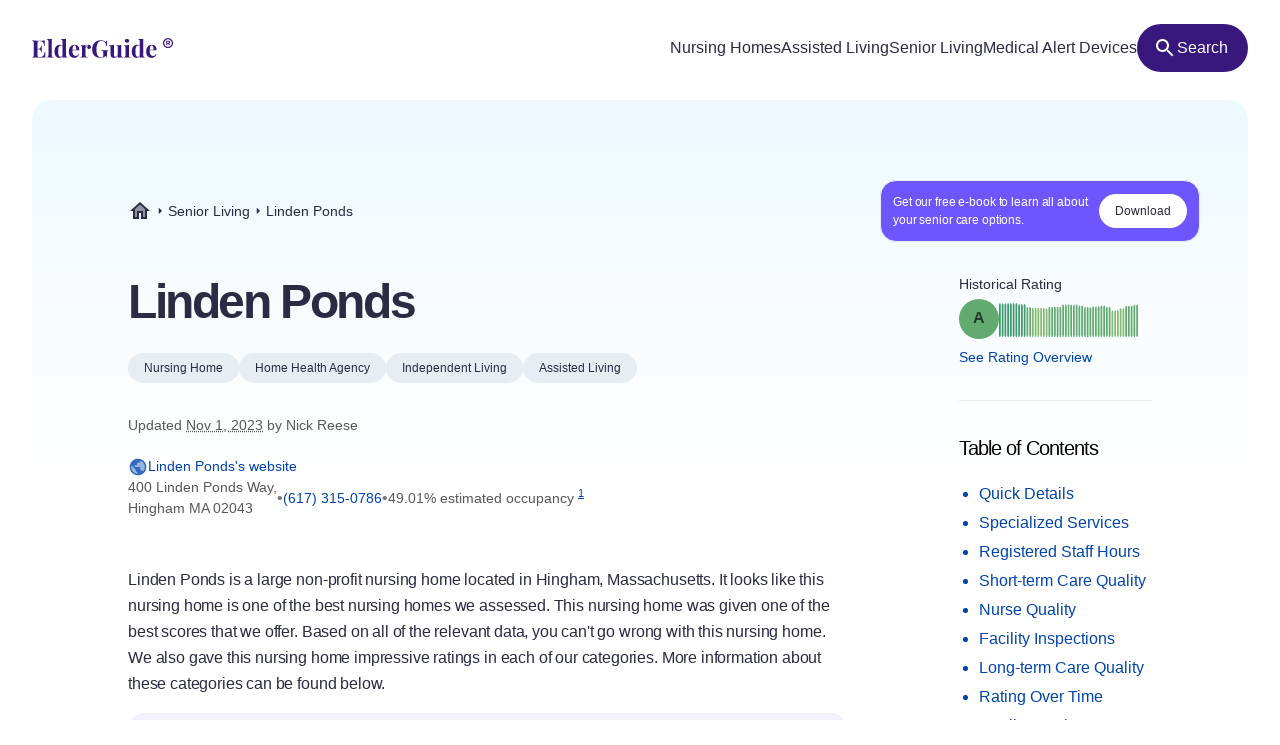

--- FILE ---
content_type: text/html
request_url: https://elderguide.com/senior-living/linden-ponds-02043/
body_size: 50106
content:
<!DOCTYPE html><html lang="en"><head><meta charset="UTF-8" /><script defer> !function(f,b,e,v,n,t,s) {if(f.fbq)return;n=f.fbq=function(){n.callMethod? n.callMethod.apply(n,arguments):n.queue.push(arguments)}; if(!f._fbq)f._fbq=n;n.push=n;n.loaded=!0;n.version='2.0'; n.queue=[];t=b.createElement(e);t.async=!0; t.src=v;s=b.getElementsByTagName(e)[0]; s.parentNode.insertBefore(t,s)}(window,document,'script', 'https://connect.facebook.net/en_US/fbevents.js'); fbq('init', '729728285256590'); fbq('track', 'PageView'); </script><noscript><img height="1" width="1" src="https://www.facebook.com/tr?id=729728285256590&ev=PageView &noscript=1"/></noscript><script type="text/javascript"> window.__fetCDs = {}; window.__fetConfig = { links: true, buttons: true, scroll: false }; </script><title>Linden Ponds: Nursing Home Overview</title><meta property="og:title" content="Linden Ponds: Nursing Home Overview"><meta property="twitter:title" content="Linden Ponds: Nursing Home Overview"><link rel="canonical" href="https://elderguide.com/senior-living/linden-ponds-02043/"><meta property="og:url" content="https://elderguide.com/senior-living/linden-ponds-02043/"><meta name="description" content="We gave Linden Ponds a A rating, see why this nursing home should/shouldn't be a fit for your family."><meta property="og:description" content="We gave Linden Ponds a A rating, see why this nursing home should/shouldn't be a fit for your family."><meta name="twitter:description" content="We gave Linden Ponds a A rating, see why this nursing home should/shouldn't be a fit for your family."><meta property="og:site_name" content="Elder Guide"><meta property="og:type" content="website" /><meta property="og:locale" content="en_US" /><meta name="twitter:card" content="summary_large_image"><meta property="og:image" content="https://elderguide.com/images/site-images/caring-for-a-man-in-a-wheel-chair-ejs-1280.jpeg"><meta property="og:image:width" content="1200" /><meta property="og:image:height" content="630" /><script type="application/ld+json"> { "@context": "http://schema.org", "@type": "LocalBusiness", "@id": "225773", "name": "Linden Ponds", "description": "Linden Ponds is a medicaid and medicare certified, non profit nursing home in Hingham, Massachusetts.", "telephone": "+16173150786", "url": "https://www.ericksonliving.com/linden-ponds", "address": { "@type": "PostalAddress", "streetAddress": "400 Linden Ponds Way", "addressLocality": "Hingham", "addressRegion": "MA", "postalCode": "02043", "addressCountry": "USA" }, "geo": { "@type": "GeoCoordinates", "name": "Linden Ponds", "latitude": "42.196617", "longitude": "-70.917696" }, "review": { "@type": "Review", "reviewRating": { "@type": "Rating", "ratingValue": "88%" }, "author": { "@type": "Person", "name": "Nick Reese" }, "dateCreated": "Mon Dec 25 2023 16:06:34 GMT+0000 (Coordinated Universal Time)", "datePublished": "Mon Dec 25 2023 16:06:34 GMT+0000 (Coordinated Universal Time)", "dateModified": "2023-11-01", "reviewBody": "Linden Ponds is a large non-profit nursing home located in Hingham, Massachusetts. It looks like this nursing home is one of the best nursing homes we assessed. This nursing home was given one of the best scores that we offer. Based on all of the relevant data, you can't go wrong with this nursing home. We also gave this nursing home impressive ratings in each of our categories. More information about these categories can be found below. In addition to receiving a great overall grade, this facility also received A+ short-term care grade. Our short-term care scores are presumably more critical for residents needing rehabilitation from their nursing home. Rehabilitation generally mandates more highly-skilled nursing. This includes not only nursing services, but also physical and respiratory therapy, as well as other types of therapy. Fortunately, it looks like this facility has registered nurses on staff. Not all facilities employs these skilled professionals. However, based on the data they provided, they do not appear to employ physical therapists. Lastly, we considered the number of residents that who were able to eventually return home from this facility. We found that 6.4 percent of this nursing home's patients returned home. One of the other reasons we rated this facility so highly is that it earned a very impressive nursing grade. This turned out to be its second best category grade. In that category, we awarded this facility an A+. There are a host of datapoints within this category. Most of these factors relate to staffing levels. This nursing home provides 0.5 hours of nursing care per resident per day. Finally, our nursing grades also factor in quality-based assessments, such as avoiding major falls. This facility performed well in this area. Avoiding major falls is typically a good indicator that a facility has reliable quality controls in place. Major falls can many times be avoided if more nurses aids and better safety protocols are in place. This nursing home has earned near flawless inspections in recent years. We gave them an impressive grade of A in this area. These inspection grades take several factors into consideration, including deficiencies, substantiated complaints and federal fines. You can learn more about each of these factors by obtaining copies of nursing homes' inspection reports. This place was hit with 3 deficiencies on its inspection report, but we were relieved to see that none of the deficiencies were considered to be severe deficiencies. This tells you that CMS did not consider any of these deficiencies to cause an imminent threat to resident safety or health. Finally, this facility had no substantiated complaints this year from residents, which is an excellent sign. Turning to our final area, this nursing home also excelled in the long-term care category. We gave it an A- in that area. This finalized a straight A report card. Long-term care ratings in this range generally require both around the clock care from nurses and aids, as well as quality routine healthcare services. Once we concluded our assessment of the volume of nursing care, we then analyzed the nursing home's vaccination records. This nursing home vaccinated 85.92965 percent of its patients for pneumonia. While its vaccination rate was a bit lower than we hoped for, this place was able to limit hospitalizations. It had less than one hospitalization per 1,000 long-term resident days, which is an impressively low number." } } </script><meta name="viewport" content="width=device-width, initial-scale=1" /><script type="application/ld+json"> { "@context": "https://schema.org", "@type": "BreadcrumbList", "itemListElement": [{"@type":"ListItem","position":1,"name":"Elder Guide","item":"https://elderguide.com/"},{"@type":"ListItem","position":2,"name":"Senior Living","item":"https://elderguide.com/senior-living/"},{"@type":"ListItem","position":3,"name":"Linden Ponds","item":"https://elderguide.com/senior-living/linden-ponds-02043/"}] }</script><meta name="robots" content="noarchive" data-svelte="svelte-dnmcyz"><meta name="theme-color" content="#38187D" data-svelte="svelte-dnmcyz"><meta http-equiv="X-UA-Compatible" content="ie=edge" data-svelte="svelte-dnmcyz"><link rel="apple-touch-icon" sizes="180x180" href="/apple-touch-icon.png" data-svelte="svelte-dnmcyz"><link rel="icon" type="image/png" sizes="32x32" href="/favicon-32x32.png" data-svelte="svelte-dnmcyz"><link rel="icon" type="image/png" sizes="16x16" href="/favicon-16x16.png" data-svelte="svelte-dnmcyz"><link rel="manifest" href="/site.webmanifest" data-svelte="svelte-dnmcyz"><link rel="prefetch" href="/_elderjs/svelte/components/EbookCTA/EbookPopupCTA.RUJM6YEI.js" as="script"><link rel="prefetch" href="/_elderjs/svelte/components/EbookCTA/EbookCTA.X5OMZGUB.js" as="script"><link rel="prefetch" href="/_elderjs/svelte/components/SparkBar/SparkBar.3RM7PZFX.js" as="script"><link rel="prefetch" href="/_elderjs/svelte/components/TableOfContents/MobileTOC.32RABDBJ.js" as="script"><link rel="prefetch" href="/_elderjs/svelte/components/HelpModal/HelpModal.N56IU2JM.js" as="script"><link rel="prefetch" href="/_elderjs/svelte/components/EbookCTA/EbookInlineCTA.K47ZR2ZO.js" as="script"><link rel="prefetch" href="/_elderjs/svelte/components/HeatmapCalendar/HeatmapCalendar.MAZE2LSW.js" as="script"><link rel="prefetch" href="/_elderjs/svelte/components/ContentFeedback/ContentFeedback.JKEBFAH3.js" as="script"><link rel="prefetch" href="/_elderjs/svelte/components/NewLineGraph/NewLineGraph.F76MFOZL.js" as="script"><link rel="prefetch" href="/_elderjs/svelte/components/Map/Map.AKZI3SFR.js" as="script"><link rel="prefetch" href="/_elderjs/svelte/components/Header/Header.GTFFWQR4.js" as="script"><link rel="prefetch" href="/_elderjs/props/ejs--766338885.json" as="fetch"><link rel="prefetch" href="/_elderjs/props/ejs-1431483277.json" as="fetch"><link rel="prefetch" href="/_elderjs/props/ejs--848346509.json" as="fetch"><style type="text/css">@media (min-width:64rem){.lg\:col-end-2{grid-column-end:2}.lg\:row-start-3{grid-row-start:3}.lg\:row-start-4{grid-row-start:4}.lg\:row-end-\[9\]{grid-row-end:9}.lg\:mt-4{margin-top:1rem}.lg\:block{display:block}.lg\:flex{display:flex}.lg\:hidden{display:none}.lg\:h-12{height:3rem}.lg\:h-96{height:24rem}.lg\:w-fit{width:-webkit-fit-content;width:-moz-fit-content;width:fit-content}.lg\:items-center{align-items:center}.lg\:justify-center{justify-content:center}.lg\:gap-8{gap:2rem}.lg\:gap-1\.5{gap:.375rem}.lg\:rounded-full{border-radius:9999px}.lg\:border-b{border-bottom-width:1px}.lg\:border-gray-b{--tw-border-opacity:1;border-color:rgb(231 238 243 / var(--tw-border-opacity))}.lg\:bg-purple-100{--tw-bg-opacity:1;background-color:rgb(56 24 125 / var(--tw-bg-opacity))}.lg\:fill-white{fill:white}.lg\:px-12{padding-left:3rem;padding-right:3rem}.lg\:px-3{padding-left:.75rem;padding-right:.75rem}.lg\:pt-12{padding-top:3rem}.lg\:pb-8{padding-bottom:2rem}.lg\:pl-0{padding-left:0}.lg\:pb-6{padding-bottom:1.5rem}}.grade-fill-d{fill:#e15c4e}.grade-fill-f{fill:#d43d51}.grade-bg-b-minus{background:#f29553}@media (min-width:64rem){.lg\:col-end-2{grid-column-end:2}.lg\:row-start-3{grid-row-start:3}.lg\:row-start-4{grid-row-start:4}.lg\:row-end-\[9\]{grid-row-end:9}.lg\:mt-4{margin-top:1rem}.lg\:block{display:block}.lg\:flex{display:flex}.lg\:hidden{display:none}.lg\:h-12{height:3rem}.lg\:h-96{height:24rem}.lg\:w-fit{width:-webkit-fit-content;width:-moz-fit-content;width:fit-content}.lg\:grid-cols-3{grid-template-columns:repeat(3,minmax(0,1fr))}.lg\:items-center{align-items:center}.lg\:justify-center{justify-content:center}.lg\:gap-8{gap:2rem}.lg\:gap-1\.5{gap:.375rem}.lg\:rounded-full{border-radius:9999px}.lg\:border-b{border-bottom-width:1px}.lg\:border-gray-b{--tw-border-opacity:1;border-color:rgb(231 238 243 / var(--tw-border-opacity))}.lg\:bg-purple-100{--tw-bg-opacity:1;background-color:rgb(56 24 125 / var(--tw-bg-opacity))}.lg\:fill-white{fill:white}.lg\:px-12{padding-left:3rem;padding-right:3rem}.lg\:px-3{padding-left:.75rem;padding-right:.75rem}.lg\:pt-12{padding-top:3rem}.lg\:pb-8{padding-bottom:2rem}.lg\:pl-0{padding-left:0}.lg\:pb-6{padding-bottom:1.5rem}}.\[\&\>div\]\:inline>div{display:inline}@media (min-width:48rem){.md\:col-start-1{grid-column-start:1}.md\:col-start-2{grid-column-start:2}.md\:col-end-3{grid-column-end:3}.md\:row-start-4{grid-row-start:4}.md\:row-start-5{grid-row-start:5}.md\:row-start-6{grid-row-start:6}.md\:mb-0{margin-bottom:0}.md\:mt-2{margin-top:.5rem}.md\:mb-4{margin-bottom:1rem}.md\:block{display:block}.md\:flex{display:flex}.md\:grid{display:grid}.md\:hidden{display:none}.md\:grid-cols-1fr-auto{grid-template-columns:minmax(0,1fr) auto}.md\:items-center{align-items:center}.md\:gap-5{gap:1.25rem}.md\:px-8{padding-left:2rem;padding-right:2rem}.md\:pb-5{padding-bottom:1.25rem}.md\:pt-6{padding-top:1.5rem}.md\:text-40{font-size:2.5rem}.md\:text-gray-200{--tw-text-opacity:1;color:rgb(88 88 88 / var(--tw-text-opacity))}}@media (min-width:23.4375rem){.xxs\:h-6{height:1.5rem}.xxs\:w-6{width:1.5rem}.xxs\:text-14{font-size:.875rem}.xxs\:text-16{font-size:1rem}}@media (min-width:37.5rem){.sm\:mb-12{margin-bottom:3rem}.sm\:mb-8{margin-bottom:2rem}.sm\:block{display:block}.sm\:h-72{height:18rem}.sm\:px-5{padding-left:1.25rem;padding-right:1.25rem}.sm\:text-36{font-size:2.25rem}}@media (min-width:48rem){.md\:col-start-1{grid-column-start:1}.md\:col-start-2{grid-column-start:2}.md\:col-end-3{grid-column-end:3}.md\:col-end-2{grid-column-end:2}.md\:row-start-4{grid-row-start:4}.md\:row-start-5{grid-row-start:5}.md\:row-start-6{grid-row-start:6}.md\:row-start-7{grid-row-start:7}.md\:mb-0{margin-bottom:0}.md\:mt-2{margin-top:.5rem}.md\:mb-4{margin-bottom:1rem}.md\:block{display:block}.md\:flex{display:flex}.md\:grid{display:grid}.md\:hidden{display:none}.md\:grid-cols-1fr-auto{grid-template-columns:minmax(0,1fr) auto}.md\:items-center{align-items:center}.md\:gap-5{gap:1.25rem}.md\:px-8{padding-left:2rem;padding-right:2rem}.md\:pb-5{padding-bottom:1.25rem}.md\:pt-6{padding-top:1.5rem}.md\:text-40{font-size:2.5rem}.md\:text-gray-200{--tw-text-opacity:1;color:rgb(88 88 88 / var(--tw-text-opacity))}}@media (min-width:64rem){.lg\:col-end-2{grid-column-end:2}.lg\:row-start-3{grid-row-start:3}.lg\:row-start-4{grid-row-start:4}.lg\:row-end-\[9\]{grid-row-end:9}.lg\:mt-4{margin-top:1rem}.lg\:block{display:block}.lg\:flex{display:flex}.lg\:hidden{display:none}.lg\:h-12{height:3rem}.lg\:h-96{height:24rem}.lg\:w-fit{width:-webkit-fit-content;width:-moz-fit-content;width:fit-content}.lg\:w-44{width:11rem}.lg\:flex-col{flex-direction:column}.lg\:items-center{align-items:center}.lg\:justify-center{justify-content:center}.lg\:gap-8{gap:2rem}.lg\:gap-1\.5{gap:.375rem}.lg\:overflow-visible{overflow:visible}.lg\:rounded-full{border-radius:9999px}.lg\:border-b{border-bottom-width:1px}.lg\:border-gray-b{--tw-border-opacity:1;border-color:rgb(231 238 243 / var(--tw-border-opacity))}.lg\:bg-purple-100{--tw-bg-opacity:1;background-color:rgb(56 24 125 / var(--tw-bg-opacity))}.lg\:fill-white{fill:white}.lg\:px-12{padding-left:3rem;padding-right:3rem}.lg\:px-3{padding-left:.75rem;padding-right:.75rem}.lg\:pt-12{padding-top:3rem}.lg\:pb-8{padding-bottom:2rem}.lg\:pl-0{padding-left:0}.lg\:pb-6{padding-bottom:1.5rem}}@media (min-width:80rem){.xl\:mt-5{margin-top:1.25rem}.xl\:mb-8{margin-bottom:2rem}.xl\:mb-5{margin-bottom:1.25rem}.xl\:block{display:block}.xl\:gap-4{gap:1rem}.xl\:pr-5{padding-right:1.25rem}.xl\:pl-4{padding-left:1rem}.xl\:pl-24{padding-left:6rem}.xl\:pt-20{padding-top:5rem}.xl\:pr-24{padding-right:6rem}.xl\:pl-16{padding-left:4rem}.xl\:pb-8{padding-bottom:2rem}.xl\:text-16{font-size:1rem}.xl\:text-48{font-size:3rem}.xl\:leading-135{line-height:1.35}}*,::after,::before{box-sizing:border-box;border:0 solid currentColor;--tw-border-spacing-x:0;--tw-border-spacing-y:0;--tw-translate-x:0;--tw-translate-y:0;--tw-rotate:0;--tw-skew-x:0;--tw-skew-y:0;--tw-scale-x:1;--tw-scale-y:1;--tw-pan-x: ;--tw-pan-y: ;--tw-pinch-zoom: ;--tw-scroll-snap-strictness:proximity;--tw-ordinal: ;--tw-slashed-zero: ;--tw-numeric-figure: ;--tw-numeric-spacing: ;--tw-numeric-fraction: ;--tw-ring-inset: ;--tw-ring-offset-width:0px;--tw-ring-offset-color:#fff;--tw-ring-color:rgb(59 130 246 / 0.5);--tw-ring-offset-shadow:0 0 #0000;--tw-ring-shadow:0 0 #0000;--tw-shadow:0 0 #0000;--tw-shadow-colored:0 0 #0000;--tw-blur: ;--tw-brightness: ;--tw-contrast: ;--tw-grayscale: ;--tw-hue-rotate: ;--tw-invert: ;--tw-saturate: ;--tw-sepia: ;--tw-drop-shadow: ;--tw-backdrop-blur: ;--tw-backdrop-brightness: ;--tw-backdrop-contrast: ;--tw-backdrop-grayscale: ;--tw-backdrop-hue-rotate: ;--tw-backdrop-invert: ;--tw-backdrop-opacity: ;--tw-backdrop-saturate: ;--tw-backdrop-sepia: }::after,::before{--tw-content:''}html{line-height:1.5;-webkit-text-size-adjust:100%;tab-size:4;font-family:-apple-system,Inter,Roboto,Helvetica,Sans-Serif}body{margin:0;line-height:inherit}h1,h2{font-size:inherit;font-weight:inherit}a{color:inherit;text-decoration:inherit}sup{font-size:75%;line-height:0;position:relative;vertical-align:baseline;top:-.5em}button{font-family:inherit;font-size:100%;font-weight:inherit;line-height:inherit;color:inherit;margin:0;padding:0;text-transform:none;-webkit-appearance:button;background-color:transparent;background-image:none}:-moz-focusring{outline:auto}:-moz-ui-invalid{box-shadow:none}::-webkit-inner-spin-button,::-webkit-outer-spin-button{height:auto}::-webkit-search-decoration{-webkit-appearance:none}::-webkit-file-upload-button{-webkit-appearance:button;font:inherit}h1,h2,p{margin:0}ul{list-style:none;margin:0;padding:0}img,svg{display:block;vertical-align:middle}img{max-width:100%;height:auto}::-webkit-backdrop{--tw-border-spacing-x:0;--tw-border-spacing-y:0;--tw-translate-x:0;--tw-translate-y:0;--tw-rotate:0;--tw-skew-x:0;--tw-skew-y:0;--tw-scale-x:1;--tw-scale-y:1;--tw-pan-x: ;--tw-pan-y: ;--tw-pinch-zoom: ;--tw-scroll-snap-strictness:proximity;--tw-ordinal: ;--tw-slashed-zero: ;--tw-numeric-figure: ;--tw-numeric-spacing: ;--tw-numeric-fraction: ;--tw-ring-inset: ;--tw-ring-offset-width:0px;--tw-ring-offset-color:#fff;--tw-ring-color:rgb(59 130 246 / 0.5);--tw-ring-offset-shadow:0 0 #0000;--tw-ring-shadow:0 0 #0000;--tw-shadow:0 0 #0000;--tw-shadow-colored:0 0 #0000;--tw-blur: ;--tw-brightness: ;--tw-contrast: ;--tw-grayscale: ;--tw-hue-rotate: ;--tw-invert: ;--tw-saturate: ;--tw-sepia: ;--tw-drop-shadow: ;--tw-backdrop-blur: ;--tw-backdrop-brightness: ;--tw-backdrop-contrast: ;--tw-backdrop-grayscale: ;--tw-backdrop-hue-rotate: ;--tw-backdrop-invert: ;--tw-backdrop-opacity: ;--tw-backdrop-saturate: ;--tw-backdrop-sepia: }::backdrop{--tw-border-spacing-x:0;--tw-border-spacing-y:0;--tw-translate-x:0;--tw-translate-y:0;--tw-rotate:0;--tw-skew-x:0;--tw-skew-y:0;--tw-scale-x:1;--tw-scale-y:1;--tw-pan-x: ;--tw-pan-y: ;--tw-pinch-zoom: ;--tw-scroll-snap-strictness:proximity;--tw-ordinal: ;--tw-slashed-zero: ;--tw-numeric-figure: ;--tw-numeric-spacing: ;--tw-numeric-fraction: ;--tw-ring-inset: ;--tw-ring-offset-width:0px;--tw-ring-offset-color:#fff;--tw-ring-color:rgb(59 130 246 / 0.5);--tw-ring-offset-shadow:0 0 #0000;--tw-ring-shadow:0 0 #0000;--tw-shadow:0 0 #0000;--tw-shadow-colored:0 0 #0000;--tw-blur: ;--tw-brightness: ;--tw-contrast: ;--tw-grayscale: ;--tw-hue-rotate: ;--tw-invert: ;--tw-saturate: ;--tw-sepia: ;--tw-drop-shadow: ;--tw-backdrop-blur: ;--tw-backdrop-brightness: ;--tw-backdrop-contrast: ;--tw-backdrop-grayscale: ;--tw-backdrop-hue-rotate: ;--tw-backdrop-invert: ;--tw-backdrop-opacity: ;--tw-backdrop-saturate: ;--tw-backdrop-sepia: }.sr-only{position:absolute;width:1px;height:1px;padding:0;margin:-1px;overflow:hidden;clip:rect(0,0,0,0);white-space:nowrap;border-width:0}.fixed{position:fixed}.absolute{position:absolute}.relative{position:relative}.top-4{top:1rem}.left-1\/2{left:50%}.-top-px{top:-1px}.right-0{right:0}.top-0{top:0}.z-header{z-index:103}.-z-\[1\]{z-index:-1}.mx-auto{margin-left:auto;margin-right:auto}.mb-4{margin-bottom:1rem}.mt-8{margin-top:2rem}.mt-10{margin-top:2.5rem}.mt-2{margin-top:.5rem}.mb-1{margin-bottom:.25rem}.mb-5{margin-bottom:1.25rem}.-mb-64{margin-bottom:-16rem}.mt-6{margin-top:1.5rem}.mt-0\.5{margin-top:.125rem}.mb-3{margin-bottom:.75rem}.mb-6{margin-bottom:1.5rem}.mb-10{margin-bottom:2.5rem}.mb-16{margin-bottom:4rem}.block{display:block}.flex{display:flex}.inline-flex{display:inline-flex}.grid{display:grid}.hidden{display:none}.h-10{height:2.5rem}.h-full{height:100%}.h-64{height:16rem}.h-5{height:1.25rem}.h-16{height:4rem}.w-full{width:100%}.w-fit{width:-webkit-fit-content;width:-moz-fit-content;width:fit-content}.w-5{width:1.25rem}.w-12{width:3rem}.w-10{width:2.5rem}.min-w-48{min-width:12rem}.max-w-full{max-width:100%}.max-w-80rem{max-width:80rem}.shrink-0{flex-shrink:0}.-translate-x-1\/2{--tw-translate-x:-50%;-webkit-transform:translate(var(--tw-translate-x),var(--tw-translate-y)) rotate(var(--tw-rotate)) skewX(var(--tw-skew-x)) skewY(var(--tw-skew-y)) scaleX(var(--tw-scale-x)) scaleY(var(--tw-scale-y));transform:translate(var(--tw-translate-x),var(--tw-translate-y)) rotate(var(--tw-rotate)) skewX(var(--tw-skew-x)) skewY(var(--tw-skew-y)) scaleX(var(--tw-scale-x)) scaleY(var(--tw-scale-y))}.-translate-y-64{--tw-translate-y:-16rem;-webkit-transform:translate(var(--tw-translate-x),var(--tw-translate-y)) rotate(var(--tw-rotate)) skewX(var(--tw-skew-x)) skewY(var(--tw-skew-y)) scaleX(var(--tw-scale-x)) scaleY(var(--tw-scale-y));transform:translate(var(--tw-translate-x),var(--tw-translate-y)) rotate(var(--tw-rotate)) skewX(var(--tw-skew-x)) skewY(var(--tw-skew-y)) scaleX(var(--tw-scale-x)) scaleY(var(--tw-scale-y))}.rotate-180{--tw-rotate:180deg;-webkit-transform:translate(var(--tw-translate-x),var(--tw-translate-y)) rotate(var(--tw-rotate)) skewX(var(--tw-skew-x)) skewY(var(--tw-skew-y)) scaleX(var(--tw-scale-x)) scaleY(var(--tw-scale-y));transform:translate(var(--tw-translate-x),var(--tw-translate-y)) rotate(var(--tw-rotate)) skewX(var(--tw-skew-x)) skewY(var(--tw-skew-y)) scaleX(var(--tw-scale-x)) scaleY(var(--tw-scale-y))}.snap-x{scroll-snap-type:x var(--tw-scroll-snap-strictness)}.snap-mandatory{--tw-scroll-snap-strictness:mandatory}.snap-start{scroll-snap-align:start}.list-disc{list-style-type:disc}.flex-col{flex-direction:column}.flex-wrap{flex-wrap:wrap}.items-center{align-items:center}.justify-center{justify-content:center}.justify-between{justify-content:space-between}.gap-1{gap:.25rem}.gap-4{gap:1rem}.gap-2{gap:.5rem}.gap-3{gap:.75rem}.gap-8{gap:2rem}.justify-self-center{justify-self:center}.overflow-auto{overflow:auto}.overflow-hidden{overflow:hidden}.whitespace-nowrap{white-space:nowrap}.rounded-full{border-radius:9999px}.rounded-16{border-radius:1rem}.rounded-t-20{border-top-left-radius:1.25rem;border-top-right-radius:1.25rem}.border-l-2{border-left-width:2px}.border-gray-100{--tw-border-opacity:1;border-color:rgb(43 43 67 / var(--tw-border-opacity))}.border-purple-450{--tw-border-opacity:1;border-color:rgb(214 213 233 / var(--tw-border-opacity))}.bg-purple-400{--tw-bg-opacity:1;background-color:rgb(241 241 255 / var(--tw-bg-opacity))}.bg-gray-b{--tw-bg-opacity:1;background-color:rgb(231 238 243 / var(--tw-bg-opacity))}.bg-gradient-to-b{background-image:linear-gradient(to bottom,var(--tw-gradient-stops))}.bg-gradient-to-r{background-image:linear-gradient(to right,var(--tw-gradient-stops))}.from-blue-500{--tw-gradient-from:#EEF9FF;--tw-gradient-to:rgb(238 249 255 / 0);--tw-gradient-stops:var(--tw-gradient-from),var(--tw-gradient-to)}.from-transparent{--tw-gradient-from:transparent;--tw-gradient-to:rgb(0 0 0 / 0);--tw-gradient-stops:var(--tw-gradient-from),var(--tw-gradient-to)}.to-white{--tw-gradient-to:white}.fill-purple-200{fill:#58389A}.fill-green-200{fill:#34A700}.fill-red-100{fill:#CA3737}.fill-blue-100\/80{fill:rgb(0 69 173 / 0.8)}.fill-gray-300{fill:#757575}.fill-purple-100{fill:#38187D}.fill-transparent{fill:transparent}.fill-gray-100{fill:#2B2B43}.p-4{padding:1rem}.p-3{padding:.75rem}.px-4{padding-left:1rem;padding-right:1rem}.px-3{padding-left:.75rem;padding-right:.75rem}.px-5{padding-left:1.25rem;padding-right:1.25rem}.px-2{padding-left:.5rem;padding-right:.5rem}.py-1\.5{padding-top:.375rem;padding-bottom:.375rem}.pl-4{padding-left:1rem}.pl-1{padding-left:.25rem}.pt-1{padding-top:.25rem}.pb-6{padding-bottom:1.5rem}.pl-5{padding-left:1.25rem}.text-center{text-align:center}.font-sans{font-family:-apple-system,Inter,Roboto,Helvetica,Sans-Serif}.text-14{font-size:.875rem}.text-12{font-size:.75rem}.text-16{font-size:1rem}.text-32{font-size:2rem}.text-20{font-size:1.25rem}.font-semibold{font-weight:600}.font-medium{font-weight:500}.font-normal{font-weight:400}.leading-100{line-height:1}.leading-115{line-height:1.15}.leading-135{line-height:1.35}.leading-125{line-height:1.25}.tracking-paragraph{letter-spacing:-.01em}.tracking-title{letter-spacing:-.05em}.tracking-subtitle{letter-spacing:-.03em}.text-black-a65{color:rgba(0,0,0,.65)}.text-blue-100{--tw-text-opacity:1;color:rgb(0 69 173 / var(--tw-text-opacity))}.text-gray-200{--tw-text-opacity:1;color:rgb(88 88 88 / var(--tw-text-opacity))}.text-gray-100{--tw-text-opacity:1;color:rgb(43 43 67 / var(--tw-text-opacity))}.text-gray-300{--tw-text-opacity:1;color:rgb(117 117 117 / var(--tw-text-opacity))}.text-purple-100{--tw-text-opacity:1;color:rgb(56 24 125 / var(--tw-text-opacity))}.text-white{--tw-text-opacity:1;color:rgb(255 255 255 / var(--tw-text-opacity))}.underline{-webkit-text-decoration-line:underline;text-decoration-line:underline}.opacity-0{opacity:0}.shadow-md{--tw-shadow:0 4px 6px -1px rgb(0 0 0 / 0.1),0 2px 4px -2px rgb(0 0 0 / 0.1);--tw-shadow-colored:0 4px 6px -1px var(--tw-shadow-color),0 2px 4px -2px var(--tw-shadow-color);box-shadow:var(--tw-ring-offset-shadow,0 0 #0000),var(--tw-ring-shadow,0 0 #0000),var(--tw-shadow)}.outline-none{outline:transparent solid 2px;outline-offset:2px}.word-break-word{word-break:break-word}.hide-scrollbars::-webkit-scrollbar{display:none}.hide-scrollbars{-ms-overflow-style:none;scrollbar-width:none}.btn-primary{align-items:center;gap:.75rem;border-radius:1.25rem;--tw-bg-opacity:1;background-color:rgb(56 24 125 / var(--tw-bg-opacity));padding:1rem 1.5rem;text-align:center;font-size:1rem;font-weight:500;line-height:1.15;--tw-text-opacity:1;color:rgb(255 255 255 / var(--tw-text-opacity));outline:transparent solid 2px;outline-offset:2px}.btn-secondary-small{height:2rem;align-items:center;gap:.5rem;border-radius:.75rem;--tw-bg-opacity:1;background-color:rgb(241 241 255 / var(--tw-bg-opacity));padding-left:.75rem;padding-right:.75rem;font-size:.875rem;font-weight:500;--tw-text-opacity:1;color:rgb(56 24 125 / var(--tw-text-opacity));outline:transparent solid 2px;outline-offset:2px}.article-content:not(.docs)>p:not(.not-content){margin-bottom:1rem;font-family:-apple-system,Inter,Roboto,Helvetica,Sans-Serif;font-size:.875rem;line-height:1.65;letter-spacing:-.01em;--tw-text-opacity:1;color:rgb(43 43 67 / var(--tw-text-opacity))}.grade-fill-a-plus{fill:#3d996e}.grade-fill-a{fill:#62aa6f}.grade-fill-a-minus{fill:#86ba71}.grade-fill-b-plus{fill:#acca74}.grade-fill-b{fill:#f7b15d}.grade-fill-b-minus{fill:#f29553}.grade-fill-c{fill:#eb794e}.grade-bg-a-minus{background:#86ba71}.after\:content-\[attr\(data-grade\)\]::after{--tw-content:attr(data-grade);content:var(--tw-content)}.last\:mb-4:last-child{margin-bottom:1rem}@media (min-width:23.4375rem){.article-content:not(.docs)>p:not(.not-content){font-size:1rem}.xxs\:h-6{height:1.5rem}.xxs\:w-6{width:1.5rem}.xxs\:text-14{font-size:.875rem}.xxs\:text-16{font-size:1rem}.xxs\:text-24{font-size:1.5rem}}@media (min-width:27rem){.xs\:p-5{padding:1.25rem}.xs\:px-5{padding-left:1.25rem;padding-right:1.25rem}}@media (min-width:37.5rem){.sm\:mb-12{margin-bottom:3rem}.sm\:mb-8{margin-bottom:2rem}.sm\:block{display:block}.sm\:h-72{height:18rem}.sm\:grid-cols-2{grid-template-columns:repeat(2,minmax(0,1fr))}.sm\:px-5{padding-left:1.25rem;padding-right:1.25rem}.sm\:text-36{font-size:2.25rem}}@media (min-width:48rem){.md\:col-start-1{grid-column-start:1}.md\:col-start-2{grid-column-start:2}.md\:col-end-3{grid-column-end:3}.md\:col-end-2{grid-column-end:2}.md\:row-start-4{grid-row-start:4}.md\:row-start-5{grid-row-start:5}.md\:row-start-6{grid-row-start:6}.md\:row-start-7{grid-row-start:7}.md\:mb-0{margin-bottom:0}.md\:mt-2{margin-top:.5rem}.md\:mb-4{margin-bottom:1rem}.md\:block{display:block}.md\:flex{display:flex}.md\:grid{display:grid}.md\:hidden{display:none}.md\:grid-cols-1fr-auto{grid-template-columns:minmax(0,1fr) auto}.md\:items-center{align-items:center}.md\:gap-5{gap:1.25rem}.md\:gap-y-4{row-gap:1rem}.md\:px-8{padding-left:2rem;padding-right:2rem}.md\:pb-5{padding-bottom:1.25rem}.md\:pt-6{padding-top:1.5rem}.md\:text-40{font-size:2.5rem}.md\:text-20{font-size:1.25rem}.md\:text-gray-200{--tw-text-opacity:1;color:rgb(88 88 88 / var(--tw-text-opacity))}}@media (min-width:64rem){.lg\:col-end-2{grid-column-end:2}.lg\:row-start-3{grid-row-start:3}.lg\:row-start-4{grid-row-start:4}.lg\:row-end-\[9\]{grid-row-end:9}.lg\:mt-4{margin-top:1rem}.lg\:block{display:block}.lg\:flex{display:flex}.lg\:hidden{display:none}.lg\:h-12{height:3rem}.lg\:h-96{height:24rem}.lg\:w-fit{width:-webkit-fit-content;width:-moz-fit-content;width:fit-content}.lg\:w-44{width:11rem}.lg\:grid-cols-3{grid-template-columns:repeat(3,minmax(0,1fr))}.lg\:flex-col{flex-direction:column}.lg\:items-center{align-items:center}.lg\:justify-center{justify-content:center}.lg\:gap-8{gap:2rem}.lg\:gap-1\.5{gap:.375rem}.lg\:overflow-visible{overflow:visible}.lg\:rounded-full{border-radius:9999px}.lg\:border-b{border-bottom-width:1px}.lg\:border-gray-b{--tw-border-opacity:1;border-color:rgb(231 238 243 / var(--tw-border-opacity))}.lg\:bg-purple-100{--tw-bg-opacity:1;background-color:rgb(56 24 125 / var(--tw-bg-opacity))}.lg\:fill-white{fill:white}.lg\:px-12{padding-left:3rem;padding-right:3rem}.lg\:px-3{padding-left:.75rem;padding-right:.75rem}.lg\:pt-12{padding-top:3rem}.lg\:pb-8{padding-bottom:2rem}.lg\:pl-0{padding-left:0}.lg\:pb-6{padding-bottom:1.5rem}}@media (min-width:80rem){.xl\:mt-5{margin-top:1.25rem}.xl\:mb-8{margin-bottom:2rem}.xl\:mb-5{margin-bottom:1.25rem}.xl\:block{display:block}.xl\:gap-4{gap:1rem}.xl\:pr-5{padding-right:1.25rem}.xl\:pl-4{padding-left:1rem}.xl\:pl-24{padding-left:6rem}.xl\:pt-20{padding-top:5rem}.xl\:pr-24{padding-right:6rem}.xl\:pl-16{padding-left:4rem}.xl\:pb-8{padding-bottom:2rem}.xl\:text-16{font-size:1rem}.xl\:text-48{font-size:3rem}.xl\:text-24{font-size:1.5rem}.xl\:leading-135{line-height:1.35}}@media (min-width:90rem){.xxl\:mt-8{margin-top:2rem}.xxl\:px-0{padding-left:0;padding-right:0}}</style><link href="/tailwind.css" rel="stylesheet" /><link id="ejs-public-css" rel="stylesheet" href="/_elderjs/assets/svelte-7d2171d9f889cfb96804c317618c9b08.css" media="all" /><style>.ejs {display: block;position: relative;height: 0;width: 100%;} .ejs img.lazy{position: absolute;top: 0;left: 0;width: 100%;height: 100%;display: block;} .ejs .placeholder{ position: absolute; top: 0; left: 0; width: 100%; height: 100%; display: block; z-index:9; background-repeat: no-repeat; background-size: cover; background-color: white; } .blur-up { -webkit-filter: blur(1px); filter: blur(1px); transition: filter 400ms, -webkit-filter 400ms; } .blur-up.loaded { -webkit-filter: blur(0); filter: blur(0); } .placeholder { transition: opacity 400ms; opacity: 1; } .placeholder.loaded { opacity:0; } </style></head><body class="providerNursingHome"><svg width="0" height="0" style="position:absolute"><symbol viewBox="-160 -160 576 832" id="arrows-alt-v" xmlns="http://www.w3.org/2000/svg"><path d="M227.03 388.97H156V123.03h71.03c10.691 0 16.045-12.926 8.485-20.485l-99.029-99.03c-4.686-4.686-12.284-4.686-16.971 0l-99.029 99.03c-7.56 7.56-2.206 20.485 8.485 20.485H100v265.94H28.97c-10.691 0-16.045 12.926-8.485 20.485l99.029 99.03c4.686 4.686 12.284 4.686 16.971 0l99.029-99.03c7.56-7.559 2.206-20.485-8.484-20.485z" /></symbol><symbol viewBox="-160 -160 704 832" id="award" xmlns="http://www.w3.org/2000/svg"><defs><style>.bfa-secondary{opacity:.4}</style></defs><path d="M382.78 448.69L324 304.23a40.63 40.63 0 01-22.23 15.62C280 325.78 278.26 324.44 263 340a39.72 39.72 0 01-49.73 5.82 39.68 39.68 0 00-42.53 0A39.73 39.73 0 01121 340c-14.73-15-16.4-14-38.73-20.12a40.54 40.54 0 01-22.07-15.4L1.2 448.7a16 16 0 0015.43 22l52.69-2 36.22 38.3a16 16 0 0022.62.61A16.23 16.23 0 00132 502l60.15-147.1L252 502a16 16 0 0026.43 5l36.25-38.28 52.69 2A16 16 0 00384 455.33a16.23 16.23 0 00-1.22-6.64zM192 240a64 64 0 10-64-64 64 64 0 0064 64z" class="bfa-secondary" /><path d="M366.62 152.72a41.51 41.51 0 00-10.42-39.59c-20.41-20.77-18.47-17.35-25.95-45.74a40.66 40.66 0 00-28.47-29c-27.88-7.61-24.52-5.62-45-26.41A39.79 39.79 0 00218 1.39c-27.92 7.6-24 7.6-51.95 0A39.8 39.8 0 00127.16 12c-20.41 20.78-17 18.8-44.94 26.41a40.66 40.66 0 00-28.47 29c-7.47 28.39-5.54 25-25.95 45.75a41.46 41.46 0 00-10.42 39.58c7.47 28.36 7.48 24.4 0 52.82a41.52 41.52 0 0010.42 39.57c20.41 20.78 18.47 17.35 26 45.75a40.64 40.64 0 0028.47 29C104.6 326 106.27 325 121 340a39.74 39.74 0 0049.74 5.82 39.68 39.68 0 0142.53 0A39.73 39.73 0 00263 340c15.28-15.55 17-14.21 38.79-20.14a40.64 40.64 0 0028.47-29c7.48-28.4 5.54-25 25.95-45.75a41.49 41.49 0 0010.42-39.58c-7.48-28.36-7.49-24.4-.01-52.81zM192 272a96 96 0 1196-96 96 96 0 01-96 96z" class="bfa-primary" /></symbol><symbol viewBox="-160 -160 832 832" id="check" xmlns="http://www.w3.org/2000/svg"><path d="M173.898 439.404l-166.4-166.4c-9.997-9.997-9.997-26.206 0-36.204l36.203-36.204c9.997-9.998 26.207-9.998 36.204 0L192 312.69 432.095 72.596c9.997-9.997 26.207-9.997 36.204 0l36.203 36.204c9.997 9.997 9.997 26.206 0 36.204l-294.4 294.401c-9.998 9.997-26.207 9.997-36.204-.001z" /></symbol><symbol fill="none" viewBox="-10 -10 44 44" id="close" xmlns="http://www.w3.org/2000/svg"><path d="M24 2.417L21.583 0 12 9.583 2.417 0 0 2.417 9.583 12 0 21.583 2.417 24 12 14.417 21.583 24 24 21.583 14.417 12 24 2.417z" fill="#05395B" /></symbol><symbol viewBox="-160 -160 768 832" id="compress" xmlns="http://www.w3.org/2000/svg"><path d="M436 192H312c-13.3 0-24-10.7-24-24V44c0-6.6 5.4-12 12-12h24c6.6 0 12 5.4 12 12v100h100c6.6 0 12 5.4 12 12v24c0 6.6-5.4 12-12 12zm-276-24V44c0-6.6-5.4-12-12-12h-24c-6.6 0-12 5.4-12 12v100H12c-6.6 0-12 5.4-12 12v24c0 6.6 5.4 12 12 12h124c13.3 0 24-10.7 24-24zm0 300V344c0-13.3-10.7-24-24-24H12c-6.6 0-12 5.4-12 12v24c0 6.6 5.4 12 12 12h100v100c0 6.6 5.4 12 12 12h24c6.6 0 12-5.4 12-12zm176 0V368h100c6.6 0 12-5.4 12-12v-24c0-6.6-5.4-12-12-12H312c-13.3 0-24 10.7-24 24v124c0 6.6 5.4 12 12 12h24c6.6 0 12-5.4 12-12z" /></symbol><symbol viewBox="-160 -160 832 832" id="envelope" xmlns="http://www.w3.org/2000/svg"><path d="M464 64H48C21.49 64 0 85.49 0 112v288c0 26.51 21.49 48 48 48h416c26.51 0 48-21.49 48-48V112c0-26.51-21.49-48-48-48zm0 48v40.805c-22.422 18.259-58.168 46.651-134.587 106.49-16.841 13.247-50.201 45.072-73.413 44.701-23.208.375-56.579-31.459-73.413-44.701C106.18 199.465 70.425 171.067 48 152.805V112h416zM48 400V214.398c22.914 18.251 55.409 43.862 104.938 82.646 21.857 17.205 60.134 55.186 103.062 54.955 42.717.231 80.509-37.199 103.053-54.947 49.528-38.783 82.032-64.401 104.947-82.653V400H48z" /></symbol><symbol viewBox="-160 -160 768 832" id="expand-arrows" xmlns="http://www.w3.org/2000/svg"><path d="M447.9 332l.1 136c0 6.6-5.4 12-12 12l-136-.1c-6.6 0-12-5.4-12-12v-27.8c0-6.7 5.5-12.1 12.2-12l61.4 2.3 1.4-1.4-139-139L85 429l1.4 1.4 61.4-2.3c6.7-.1 12.2 5.3 12.2 12v27.8c0 6.6-5.4 12-12 12L12 480c-6.6 0-12-5.4-12-12l.1-136c0-6.6 5.4-12 12-12h27.8c6.7 0 12.1 5.5 12 12.2l-2.3 61.4L51 395l139-139L51 117l-1.4 1.4 2.3 61.4c.1 6.7-5.3 12.2-12 12.2H12.1c-6.6 0-12-5.4-12-12L0 44c0-6.6 5.4-12 12-12l136 .1c6.6 0 12 5.4 12 12v27.8c0 6.7-5.5 12.1-12.2 12l-61.4-2.3L85 83l139 139L363 83l-1.4-1.4-61.4 2.3c-6.7.1-12.2-5.3-12.2-12V44.1c0-6.6 5.4-12 12-12l136-.1c6.6 0 12 5.4 12 12l-.1 136c0 6.6-5.4 12-12 12h-27.8c-6.7 0-12.1-5.5-12-12.2l2.3-61.4-1.4-1.4-139 139 139 139 1.4-1.4-2.3-61.4c-.1-6.7 5.3-12.2 12-12.2h27.8c6.6 0 12 5.4 12 12z" /></symbol><symbol viewBox="-180 -180 936 872" id="home-lg-alt" xmlns="http://www.w3.org/2000/svg"><path d="M288 115L69.47 307.71c-1.62 1.46-3.69 2.14-5.47 3.35V496a16 16 0 0016 16h128a16 16 0 0016-16V368a16 16 0 0116-16h96a16 16 0 0116 16v128a16 16 0 0016 16h128a16 16 0 0016-16V311.1c-1.7-1.16-3.72-1.82-5.26-3.2zm282.69 121.28l-255.94-226a39.85 39.85 0 00-53.45 0l-256 226a16 16 0 00-1.21 22.6L25.5 282.7a16 16 0 0022.6 1.21L277.42 81.63a16 16 0 0121.17 0L527.91 283.9a16 16 0 0022.6-1.21l21.4-23.82a16 16 0 00-1.22-22.59z" /></symbol><symbol viewBox="-160 -160 832 832" id="info-circle" xmlns="http://www.w3.org/2000/svg"><path d="M256 8C119.043 8 8 119.083 8 256c0 136.997 111.043 248 248 248s248-111.003 248-248C504 119.083 392.957 8 256 8zm0 448c-110.532 0-200-89.431-200-200 0-110.495 89.472-200 200-200 110.491 0 200 89.471 200 200 0 110.53-89.431 200-200 200zm0-338c23.196 0 42 18.804 42 42s-18.804 42-42 42-42-18.804-42-42 18.804-42 42-42zm56 254c0 6.627-5.373 12-12 12h-88c-6.627 0-12-5.373-12-12v-24c0-6.627 5.373-12 12-12h12v-64h-12c-6.627 0-12-5.373-12-12v-24c0-6.627 5.373-12 12-12h64c6.627 0 12 5.373 12 12v100h12c6.627 0 12 5.373 12 12v24z" /></symbol><symbol viewBox="-160 -160 832 832" id="link" xmlns="http://www.w3.org/2000/svg"><path d="M314.222 197.78c51.091 51.091 54.377 132.287 9.75 187.16-6.242 7.73-2.784 3.865-84.94 86.02-54.696 54.696-143.266 54.745-197.99 0-54.711-54.69-54.734-143.255 0-197.99 32.773-32.773 51.835-51.899 63.409-63.457 7.463-7.452 20.331-2.354 20.486 8.192a173.31 173.31 0 004.746 37.828c.966 4.029-.272 8.269-3.202 11.198L80.632 312.57c-32.755 32.775-32.887 85.892 0 118.8 32.775 32.755 85.892 32.887 118.8 0l75.19-75.2c32.718-32.725 32.777-86.013 0-118.79a83.722 83.722 0 00-22.814-16.229c-4.623-2.233-7.182-7.25-6.561-12.346 1.356-11.122 6.296-21.885 14.815-30.405l4.375-4.375c3.625-3.626 9.177-4.594 13.76-2.294 12.999 6.524 25.187 15.211 36.025 26.049zM470.958 41.04c-54.724-54.745-143.294-54.696-197.99 0-82.156 82.156-78.698 78.29-84.94 86.02-44.627 54.873-41.341 136.069 9.75 187.16 10.838 10.838 23.026 19.525 36.025 26.049 4.582 2.3 10.134 1.331 13.76-2.294l4.375-4.375c8.52-8.519 13.459-19.283 14.815-30.405.621-5.096-1.938-10.113-6.561-12.346a83.706 83.706 0 01-22.814-16.229c-32.777-32.777-32.718-86.065 0-118.79l75.19-75.2c32.908-32.887 86.025-32.755 118.8 0 32.887 32.908 32.755 86.025 0 118.8l-45.848 45.84c-2.93 2.929-4.168 7.169-3.202 11.198a173.31 173.31 0 014.746 37.828c.155 10.546 13.023 15.644 20.486 8.192 11.574-11.558 30.636-30.684 63.409-63.457 54.733-54.735 54.71-143.3-.001-197.991z" /></symbol><symbol viewBox="-160 -160 832 832" id="phone-alt" xmlns="http://www.w3.org/2000/svg"><path d="M497.39 361.8l-112-48a24 24 0 00-28 6.9l-49.6 60.6A370.66 370.66 0 01130.6 204.11l60.6-49.6a23.94 23.94 0 006.9-28l-48-112A24.16 24.16 0 00122.6.61l-104 24A24 24 0 000 48c0 256.5 207.9 464 464 464a24 24 0 0023.4-18.6l24-104a24.29 24.29 0 00-14.01-27.6z" /></symbol><symbol viewBox="-160 -160 832 832" id="search" xmlns="http://www.w3.org/2000/svg"><path d="M505 442.7L405.3 343c-4.5-4.5-10.6-7-17-7H372c27.6-35.3 44-79.7 44-128C416 93.1 322.9 0 208 0S0 93.1 0 208s93.1 208 208 208c48.3 0 92.7-16.4 128-44v16.3c0 6.4 2.5 12.5 7 17l99.7 99.7c9.4 9.4 24.6 9.4 33.9 0l28.3-28.3c9.4-9.4 9.4-24.6.1-34zM208 336c-70.7 0-128-57.2-128-128 0-70.7 57.2-128 128-128 70.7 0 128 57.2 128 128 0 70.7-57.2 128-128 128z" /></symbol><symbol viewBox="-160 -160 672 832" id="times" xmlns="http://www.w3.org/2000/svg"><path d="M242.72 256l100.07-100.07c12.28-12.28 12.28-32.19 0-44.48l-22.24-22.24c-12.28-12.28-32.19-12.28-44.48 0L176 189.28 75.93 89.21c-12.28-12.28-32.19-12.28-44.48 0L9.21 111.45c-12.28 12.28-12.28 32.19 0 44.48L109.28 256 9.21 356.07c-12.28 12.28-12.28 32.19 0 44.48l22.24 22.24c12.28 12.28 32.2 12.28 44.48 0L176 322.72l100.07 100.07c12.28 12.28 32.2 12.28 44.48 0l22.24-22.24c12.28-12.28 12.28-32.19 0-44.48L242.72 256z" /></symbol></svg><a href="#main" class="transition top-4 left-1/2 -translate-x-1/2 fixed -translate-y-64 opacity-0 focus:opacity-100 focus:translate-y-0 shadow-md btn-primary whitespace-nowrap z-header">Skip to content </a><header><div class="header-component" id="header-ejs-fdf71fe8b3"><div class="max-w-80rem mx-auto md:mt-2 lg:mt-4 xxl:mt-8"><div class="flex justify-between items-center h-16 px-5 md:px-8 xxl:px-0"><a href="/" aria-label="home"><svg width="141" height="20" viewBox="0 0 141 20" fill="none" xmlns="http://www.w3.org/2000/svg" class aria-hidden="true"><path d="M12.84 2.563C12.776 3.267 12.728 3.947 12.696 4.603C12.68 5.259 12.672 5.763 12.672 6.115C12.672 6.435 12.68 6.739 12.696 7.027C12.712 7.315 12.728 7.555 12.744 7.747H12.192C12.032 6.579 11.784 5.659 11.448 4.987C11.112 4.299 10.672 3.819 10.128 3.547C9.6 3.259 8.976 3.115 8.256 3.115H7.272C6.808 3.115 6.456 3.155 6.216 3.235C5.976 3.315 5.816 3.475 5.736 3.715C5.656 3.955 5.616 4.323 5.616 4.819V17.299C5.616 17.795 5.656 18.163 5.736 18.403C5.816 18.643 5.976 18.803 6.216 18.883C6.456 18.963 6.808 19.003 7.272 19.003H8.448C9.168 19.003 9.8 18.851 10.344 18.547C10.904 18.227 11.376 17.691 11.76 16.939C12.16 16.187 12.464 15.171 12.672 13.891H13.224C13.176 14.403 13.152 15.075 13.152 15.907C13.152 16.275 13.16 16.795 13.176 17.467C13.192 18.139 13.24 18.835 13.32 19.555C12.504 19.523 11.584 19.507 10.56 19.507C9.536 19.491 8.624 19.483 7.824 19.483C7.424 19.483 6.912 19.483 6.288 19.483C5.664 19.483 4.992 19.491 4.272 19.507C3.552 19.507 2.824 19.515 2.088 19.531C1.352 19.531 0.656 19.539 0 19.555V19.075C0.512 19.043 0.896 18.979 1.152 18.883C1.408 18.787 1.576 18.595 1.656 18.307C1.752 18.019 1.8 17.587 1.8 17.011V5.107C1.8 4.515 1.752 4.083 1.656 3.811C1.576 3.523 1.4 3.331 1.128 3.235C0.872 3.123 0.496 3.059 0 3.043V2.563C0.656 2.579 1.352 2.595 2.088 2.611C2.824 2.611 3.552 2.619 4.272 2.635C4.992 2.635 5.664 2.635 6.288 2.635C6.912 2.635 7.424 2.635 7.824 2.635C8.56 2.635 9.392 2.635 10.32 2.635C11.264 2.619 12.104 2.595 12.84 2.563ZM9.096 10.771C9.096 10.771 9.096 10.851 9.096 11.011C9.096 11.171 9.096 11.251 9.096 11.251H4.896C4.896 11.251 4.896 11.171 4.896 11.011C4.896 10.851 4.896 10.771 4.896 10.771H9.096ZM9.792 7.603C9.728 8.515 9.696 9.211 9.696 9.691C9.712 10.171 9.72 10.611 9.72 11.011C9.72 11.411 9.728 11.851 9.744 12.331C9.76 12.811 9.8 13.507 9.864 14.419H9.312C9.232 13.859 9.08 13.339 8.856 12.859C8.648 12.379 8.344 11.995 7.944 11.707C7.544 11.403 7.024 11.251 6.384 11.251V10.771C6.864 10.771 7.272 10.675 7.608 10.483C7.944 10.275 8.216 10.011 8.424 9.691C8.648 9.355 8.824 9.003 8.952 8.635C9.08 8.267 9.176 7.923 9.24 7.603H9.792Z" class="fill-purple-100"></path><path d="M19.8669 0.763V17.323C19.8669 17.995 19.9789 18.451 20.2029 18.691C20.4429 18.931 20.8429 19.051 21.4029 19.051V19.555C21.0989 19.539 20.6429 19.523 20.0349 19.507C19.4269 19.475 18.8109 19.459 18.1869 19.459C17.5629 19.459 16.9309 19.475 16.2909 19.507C15.6669 19.523 15.1949 19.539 14.8749 19.555V19.051C15.4349 19.051 15.8269 18.931 16.0509 18.691C16.2909 18.451 16.4109 17.995 16.4109 17.323V3.643C16.4109 2.923 16.2989 2.395 16.0749 2.059C15.8669 1.707 15.4669 1.531 14.8749 1.531V1.027C15.3869 1.075 15.8829 1.099 16.3629 1.099C17.0189 1.099 17.6429 1.075 18.2349 1.027C18.8269 0.963001 19.3709 0.875001 19.8669 0.763Z" class="fill-purple-100"></path><path d="M33.9977 0.763V16.915C33.9977 17.635 34.1097 18.171 34.3337 18.523C34.5577 18.859 34.9577 19.027 35.5337 19.027V19.531C35.0377 19.483 34.5417 19.459 34.0457 19.459C33.3737 19.459 32.7417 19.483 32.1497 19.531C31.5737 19.579 31.0377 19.667 30.5417 19.795V3.643C30.5417 2.923 30.4297 2.395 30.2057 2.059C29.9977 1.707 29.5977 1.531 29.0057 1.531V1.027C29.5177 1.075 30.0137 1.099 30.4937 1.099C31.1497 1.099 31.7737 1.075 32.3657 1.027C32.9577 0.963001 33.5017 0.875001 33.9977 0.763ZM27.8777 6.811C28.5817 6.811 29.1977 6.931 29.7257 7.171C30.2697 7.395 30.6937 7.779 30.9977 8.323L30.7097 8.587C30.5017 8.203 30.2217 7.931 29.8697 7.771C29.5337 7.595 29.1737 7.507 28.7897 7.507C27.9737 7.507 27.3257 7.987 26.8457 8.947C26.3657 9.891 26.1337 11.355 26.1497 13.339C26.1497 14.699 26.2377 15.787 26.4137 16.603C26.6057 17.403 26.8697 17.979 27.2057 18.331C27.5577 18.683 27.9577 18.859 28.4057 18.859C28.9497 18.859 29.4377 18.643 29.8697 18.211C30.3017 17.779 30.5337 17.195 30.5657 16.459L30.6857 17.299C30.4457 18.147 30.0537 18.795 29.5097 19.243C28.9817 19.675 28.2857 19.891 27.4217 19.891C26.4777 19.891 25.6297 19.659 24.8777 19.195C24.1417 18.731 23.5657 18.019 23.1497 17.059C22.7337 16.083 22.5257 14.827 22.5257 13.291C22.5257 11.835 22.7577 10.635 23.2217 9.691C23.6857 8.731 24.3177 8.011 25.1177 7.531C25.9337 7.051 26.8537 6.811 27.8777 6.811Z" class="fill-purple-100"></path><path d="M42.7254 6.811C44.1334 6.811 45.2374 7.227 46.0374 8.059C46.8374 8.891 47.2374 10.251 47.2374 12.139H39.3414L39.2934 11.683H44.2134C44.2294 10.899 44.1814 10.179 44.0694 9.523C43.9574 8.851 43.7814 8.315 43.5414 7.915C43.3014 7.515 42.9814 7.315 42.5814 7.315C42.0214 7.315 41.5414 7.667 41.1414 8.371C40.7574 9.075 40.5254 10.243 40.4454 11.875L40.5174 12.019C40.5014 12.211 40.4854 12.411 40.4694 12.619C40.4694 12.827 40.4694 13.043 40.4694 13.267C40.4694 14.371 40.6214 15.267 40.9254 15.955C41.2454 16.643 41.6454 17.147 42.1254 17.467C42.6054 17.771 43.0934 17.923 43.5894 17.923C43.9254 17.923 44.2694 17.875 44.6214 17.779C44.9894 17.667 45.3574 17.475 45.7254 17.203C46.0934 16.915 46.4374 16.515 46.7574 16.003L47.1894 16.147C46.9974 16.755 46.6934 17.347 46.2774 17.923C45.8614 18.499 45.3334 18.971 44.6934 19.339C44.0534 19.707 43.2854 19.891 42.3894 19.891C41.3014 19.891 40.3414 19.659 39.5094 19.195C38.6774 18.731 38.0214 18.027 37.5414 17.083C37.0774 16.139 36.8454 14.939 36.8454 13.483C36.8454 11.995 37.0934 10.755 37.5894 9.763C38.1014 8.771 38.7974 8.035 39.6774 7.555C40.5734 7.059 41.5894 6.811 42.7254 6.811Z" class="fill-purple-100"></path><path d="M56.7426 6.811C57.2546 6.811 57.6706 6.923 57.9906 7.147C58.3106 7.355 58.5426 7.627 58.6866 7.963C58.8466 8.299 58.9266 8.651 58.9266 9.019C58.9266 9.611 58.7506 10.099 58.3986 10.483C58.0626 10.851 57.6146 11.035 57.0546 11.035C56.4946 11.035 56.0546 10.899 55.7346 10.627C55.4306 10.339 55.2786 9.963 55.2786 9.499C55.2786 9.051 55.3746 8.683 55.5666 8.395C55.7746 8.091 56.0306 7.835 56.3346 7.627C56.1106 7.563 55.8866 7.571 55.6626 7.651C55.3586 7.699 55.0706 7.827 54.7986 8.035C54.5266 8.227 54.2946 8.475 54.1026 8.779C53.9106 9.067 53.7586 9.387 53.6466 9.739C53.5346 10.075 53.4786 10.403 53.4786 10.723V17.083C53.4786 17.851 53.6626 18.371 54.0306 18.643C54.4146 18.915 54.9826 19.051 55.7346 19.051V19.555C55.3666 19.539 54.8306 19.523 54.1266 19.507C53.4226 19.475 52.6866 19.459 51.9186 19.459C51.2786 19.459 50.6306 19.475 49.9746 19.507C49.3186 19.523 48.8226 19.539 48.4866 19.555V19.051C49.0466 19.051 49.4386 18.931 49.6626 18.691C49.9026 18.451 50.0226 17.995 50.0226 17.323V9.763C50.0226 9.043 49.9106 8.515 49.6866 8.179C49.4786 7.827 49.0786 7.651 48.4866 7.651V7.147C48.9986 7.195 49.4946 7.219 49.9746 7.219C50.6466 7.219 51.2706 7.195 51.8466 7.147C52.4386 7.083 52.9826 6.995 53.4786 6.883V9.115C53.6706 8.683 53.9266 8.291 54.2466 7.939C54.5666 7.587 54.9346 7.315 55.3506 7.123C55.7666 6.915 56.2306 6.811 56.7426 6.811Z" class="fill-purple-100"></path><path d="M68.8337 2.227C69.9217 2.227 70.8097 2.379 71.4977 2.683C72.1857 2.987 72.8017 3.355 73.3457 3.787C73.5377 3.931 73.6977 4.003 73.8257 4.003C74.1297 4.003 74.3297 3.523 74.4257 2.563H74.9777C74.9457 3.187 74.9217 3.947 74.9057 4.843C74.8897 5.723 74.8817 6.899 74.8817 8.371H74.3297C74.2177 7.411 74.0417 6.579 73.8017 5.875C73.5777 5.155 73.1537 4.539 72.5297 4.027C72.1457 3.659 71.6657 3.371 71.0897 3.163C70.5297 2.955 69.9617 2.851 69.3857 2.851C68.5057 2.851 67.7537 3.083 67.1297 3.547C66.5057 3.995 65.9937 4.611 65.5937 5.395C65.1937 6.179 64.8977 7.067 64.7057 8.059C64.5137 9.035 64.4177 10.051 64.4177 11.107C64.4177 13.987 64.8097 16.091 65.5937 17.419C66.3937 18.747 67.5377 19.411 69.0257 19.411C69.4097 19.411 69.7457 19.363 70.0337 19.267C70.3217 19.171 70.5537 19.059 70.7297 18.931C70.9537 18.771 71.1057 18.603 71.1857 18.427C71.2657 18.235 71.3057 17.987 71.3057 17.683V15.331C71.3057 14.595 71.2417 14.051 71.1137 13.699C71.0017 13.331 70.7697 13.083 70.4177 12.955C70.0657 12.827 69.5537 12.755 68.8817 12.739V12.259C69.2177 12.275 69.6177 12.291 70.0817 12.307C70.5617 12.307 71.0577 12.315 71.5697 12.331C72.0817 12.331 72.5537 12.331 72.9857 12.331C73.6577 12.331 74.2737 12.323 74.8337 12.307C75.3937 12.291 75.8497 12.275 76.2017 12.259V12.739C75.8977 12.755 75.6657 12.811 75.5057 12.907C75.3617 13.003 75.2577 13.195 75.1937 13.483C75.1457 13.771 75.1217 14.211 75.1217 14.803V19.555H74.6417C74.6257 19.283 74.5617 18.987 74.4497 18.667C74.3537 18.347 74.1857 18.187 73.9457 18.187C73.8337 18.187 73.6817 18.219 73.4897 18.283C73.3137 18.331 73.0337 18.467 72.6497 18.691C72.0577 19.027 71.4337 19.315 70.7777 19.555C70.1217 19.779 69.4337 19.891 68.7137 19.891C66.8577 19.891 65.2897 19.547 64.0097 18.859C62.7297 18.171 61.7617 17.187 61.1057 15.907C60.4657 14.611 60.1457 13.059 60.1457 11.251C60.1457 9.427 60.5137 7.843 61.2497 6.499C62.0017 5.155 63.0257 4.107 64.3217 3.355C65.6337 2.603 67.1377 2.227 68.8337 2.227Z" class="fill-purple-100"></path><path d="M89.2901 6.883V16.939C89.2901 17.659 89.4021 18.195 89.6261 18.547C89.8501 18.883 90.2501 19.051 90.8261 19.051V19.555C90.3301 19.507 89.8341 19.483 89.3381 19.483C88.6661 19.483 88.0421 19.507 87.4661 19.555C86.8901 19.603 86.3461 19.691 85.8341 19.819V17.659C85.4501 18.459 84.9141 19.035 84.2261 19.387C83.5541 19.723 82.8021 19.891 81.9701 19.891C81.2981 19.891 80.7541 19.803 80.3381 19.627C79.9221 19.451 79.5941 19.227 79.3541 18.955C79.0821 18.651 78.8901 18.251 78.7781 17.755C78.6661 17.259 78.6101 16.619 78.6101 15.835V9.763C78.6101 9.043 78.4981 8.515 78.2741 8.179C78.0661 7.827 77.6661 7.651 77.0741 7.651V7.147C77.5861 7.195 78.0821 7.219 78.5621 7.219C79.2341 7.219 79.8581 7.195 80.4341 7.147C81.0261 7.083 81.5701 6.995 82.0661 6.883V16.819C82.0661 17.219 82.0981 17.571 82.1621 17.875C82.2421 18.179 82.3861 18.419 82.5941 18.595C82.8021 18.755 83.1061 18.835 83.5061 18.835C83.9381 18.835 84.3221 18.715 84.6581 18.475C85.0101 18.235 85.2901 17.907 85.4981 17.491C85.7221 17.059 85.8341 16.579 85.8341 16.051V9.763C85.8341 9.043 85.7221 8.515 85.4981 8.179C85.2901 7.827 84.8901 7.651 84.2981 7.651V7.147C84.8101 7.195 85.3061 7.219 85.7861 7.219C86.4581 7.219 87.0821 7.195 87.6581 7.147C88.2501 7.083 88.7941 6.995 89.2901 6.883Z" class="fill-purple-100"></path><path d="M95.0128 0.955001C95.6848 0.955001 96.2128 1.123 96.5968 1.459C96.9968 1.779 97.1968 2.227 97.1968 2.803C97.1968 3.379 96.9968 3.835 96.5968 4.171C96.2128 4.491 95.6848 4.651 95.0128 4.651C94.3408 4.651 93.8048 4.491 93.4048 4.171C93.0208 3.835 92.8288 3.379 92.8288 2.803C92.8288 2.227 93.0208 1.779 93.4048 1.459C93.8048 1.123 94.3408 0.955001 95.0128 0.955001ZM96.8848 6.883V17.323C96.8848 17.995 96.9968 18.451 97.2208 18.691C97.4608 18.931 97.8608 19.051 98.4208 19.051V19.555C98.1328 19.539 97.6848 19.523 97.0768 19.507C96.4688 19.475 95.8528 19.459 95.2288 19.459C94.6048 19.459 93.9728 19.475 93.3328 19.507C92.6928 19.523 92.2128 19.539 91.8928 19.555V19.051C92.4528 19.051 92.8448 18.931 93.0688 18.691C93.3088 18.451 93.4288 17.995 93.4288 17.323V9.763C93.4288 9.043 93.3168 8.515 93.0928 8.179C92.8848 7.827 92.4848 7.651 91.8928 7.651V7.147C92.4048 7.195 92.9008 7.219 93.3808 7.219C94.0528 7.219 94.6768 7.195 95.2528 7.147C95.8448 7.083 96.3888 6.995 96.8848 6.883Z" class="fill-purple-100"></path><path d="M111.271 0.763V16.915C111.271 17.635 111.383 18.171 111.607 18.523C111.831 18.859 112.231 19.027 112.807 19.027V19.531C112.311 19.483 111.815 19.459 111.319 19.459C110.647 19.459 110.015 19.483 109.423 19.531C108.847 19.579 108.311 19.667 107.815 19.795V3.643C107.815 2.923 107.703 2.395 107.479 2.059C107.271 1.707 106.871 1.531 106.279 1.531V1.027C106.791 1.075 107.287 1.099 107.767 1.099C108.423 1.099 109.047 1.075 109.639 1.027C110.231 0.963001 110.775 0.875001 111.271 0.763ZM105.151 6.811C105.855 6.811 106.471 6.931 106.999 7.171C107.543 7.395 107.967 7.779 108.271 8.323L107.983 8.587C107.775 8.203 107.495 7.931 107.143 7.771C106.807 7.595 106.447 7.507 106.063 7.507C105.247 7.507 104.599 7.987 104.119 8.947C103.639 9.891 103.407 11.355 103.423 13.339C103.423 14.699 103.511 15.787 103.687 16.603C103.879 17.403 104.143 17.979 104.479 18.331C104.831 18.683 105.231 18.859 105.679 18.859C106.223 18.859 106.711 18.643 107.143 18.211C107.575 17.779 107.807 17.195 107.839 16.459L107.959 17.299C107.719 18.147 107.327 18.795 106.783 19.243C106.255 19.675 105.559 19.891 104.695 19.891C103.751 19.891 102.903 19.659 102.151 19.195C101.415 18.731 100.839 18.019 100.423 17.059C100.007 16.083 99.7991 14.827 99.7991 13.291C99.7991 11.835 100.031 10.635 100.495 9.691C100.959 8.731 101.591 8.011 102.391 7.531C103.207 7.051 104.127 6.811 105.151 6.811Z" class="fill-purple-100"></path><path d="M119.999 6.811C121.407 6.811 122.511 7.227 123.311 8.059C124.111 8.891 124.511 10.251 124.511 12.139H116.615L116.567 11.683H121.487C121.503 10.899 121.455 10.179 121.343 9.523C121.231 8.851 121.055 8.315 120.815 7.915C120.575 7.515 120.255 7.315 119.855 7.315C119.295 7.315 118.815 7.667 118.415 8.371C118.031 9.075 117.799 10.243 117.719 11.875L117.791 12.019C117.775 12.211 117.759 12.411 117.743 12.619C117.743 12.827 117.743 13.043 117.743 13.267C117.743 14.371 117.895 15.267 118.199 15.955C118.519 16.643 118.919 17.147 119.399 17.467C119.879 17.771 120.367 17.923 120.863 17.923C121.199 17.923 121.543 17.875 121.895 17.779C122.263 17.667 122.631 17.475 122.999 17.203C123.367 16.915 123.711 16.515 124.031 16.003L124.463 16.147C124.271 16.755 123.967 17.347 123.551 17.923C123.135 18.499 122.607 18.971 121.967 19.339C121.327 19.707 120.559 19.891 119.663 19.891C118.575 19.891 117.615 19.659 116.783 19.195C115.951 18.731 115.295 18.027 114.815 17.083C114.351 16.139 114.119 14.939 114.119 13.483C114.119 11.995 114.367 10.755 114.863 9.763C115.375 8.771 116.071 8.035 116.951 7.555C117.847 7.059 118.863 6.811 119.999 6.811Z" class="fill-purple-100"></path><path d="M134.25 7.35901V2.74651H136.587C136.775 2.74651 136.979 2.80068 137.2 2.90901C137.421 3.01318 137.608 3.17568 137.763 3.39651C137.921 3.61318 138 3.88818 138 4.22151C138 4.55901 137.919 4.84651 137.756 5.08401C137.594 5.31734 137.396 5.49443 137.163 5.61526C136.933 5.73609 136.717 5.79651 136.512 5.79651H134.825V5.04651H136.2C136.338 5.04651 136.485 4.97776 136.644 4.84026C136.806 4.70276 136.888 4.49651 136.888 4.22151C136.888 3.93818 136.806 3.74651 136.644 3.64651C136.485 3.54651 136.346 3.49651 136.225 3.49651H135.263V7.35901H134.25ZM137.038 5.18401L138.188 7.35901H137.075L135.95 5.18401H137.038ZM136 10.109C135.308 10.109 134.66 9.97984 134.056 9.72151C133.452 9.46317 132.921 9.10484 132.463 8.64651C132.004 8.18818 131.646 7.65692 131.388 7.05276C131.129 6.44859 131 5.80068 131 5.10901C131 4.41734 131.129 3.76943 131.388 3.16526C131.646 2.56109 132.004 2.02984 132.463 1.57151C132.921 1.11318 133.452 0.754843 134.056 0.496509C134.66 0.238176 135.308 0.109009 136 0.109009C136.692 0.109009 137.34 0.238176 137.944 0.496509C138.548 0.754843 139.079 1.11318 139.538 1.57151C139.996 2.02984 140.354 2.56109 140.612 3.16526C140.871 3.76943 141 4.41734 141 5.10901C141 5.80068 140.871 6.44859 140.612 7.05276C140.354 7.65692 139.996 8.18818 139.538 8.64651C139.079 9.10484 138.548 9.46317 137.944 9.72151C137.34 9.97984 136.692 10.109 136 10.109ZM136 8.90901C136.7 8.90901 137.338 8.73817 137.913 8.39651C138.488 8.05484 138.946 7.59651 139.288 7.02151C139.629 6.44651 139.8 5.80901 139.8 5.10901C139.8 4.40901 139.629 3.77151 139.288 3.19651C138.946 2.62151 138.488 2.16317 137.913 1.82151C137.338 1.47984 136.7 1.30901 136 1.30901C135.3 1.30901 134.662 1.47984 134.087 1.82151C133.512 2.16317 133.054 2.62151 132.713 3.19651C132.371 3.77151 132.2 4.40901 132.2 5.10901C132.2 5.80901 132.371 6.44651 132.713 7.02151C133.054 7.59651 133.512 8.05484 134.087 8.39651C134.662 8.73817 135.3 8.90901 136 8.90901Z" class="fill-purple-100"></path></svg></a><div class="flex items-center gap-4 lg:gap-8"><nav class="hidden lg:block"><ul class="flex items-center gap-8"><li><a class="text-16 font-medium text-gray-100 hover:border-b-2 border-gray-100" href="/nursing-homes/">Nursing Homes</a></li><li><a class="text-16 font-medium text-gray-100 hover:border-b-2 border-gray-100" href="/assisted-living/">Assisted Living</a></li><li><a class="text-16 font-medium text-gray-100 hover:border-b-2 border-gray-100" href="/senior-living/">Senior Living</a></li><li><a class="text-16 font-medium text-gray-100 hover:border-b-2 border-gray-100" href="/medical-alert-devices/">Medical Alert Devices</a></li></ul></nav><div class="header-autocomplete flex items-center"><button aria-label="Search nursing homes" class="lg:flex lg:gap-1.5 lg:w-fit lg:px-3 xl:pr-5 xl:pl-4 lg:h-12 lg:rounded-full lg:bg-purple-100 lg:items-center lg:justify-center outline-none focus:shadow-focus-border transition-shadow"><svg width="24" height="24" viewBox="0 0 24 24" fill="none" xmlns="http://www.w3.org/2000/svg" class aria-hidden="true"><path fill-rule="evenodd" clip-rule="evenodd" d="M14.71 14H15.5L20.49 19L19 20.49L14 15.5V14.71L13.73 14.43C12.59 15.41 11.11 16 9.5 16C5.91 16 3 13.09 3 9.5C3 5.91 5.91 3 9.5 3C13.09 3 16 5.91 16 9.5C16 11.11 15.41 12.59 14.43 13.73L14.71 14ZM5 9.5C5 11.99 7.01 14 9.5 14C11.99 14 14 11.99 14 9.5C14 7.01 11.99 5 9.5 5C7.01 5 5 7.01 5 9.5Z" class="fill-purple-200 lg:fill-white"></path></svg><span class="hidden xl:block text-white" aria-hidden="true">Search </span></button></div><button id="menu-toggle" class="lg:hidden" aria-expanded="false" aria-controls="mobile-main-menu" aria-label="Open Menu" data-open="false"><span class="sr-only">Menu</span><svg width="24" height="24" viewBox="0 0 24 24" fill="none" xmlns="http://www.w3.org/2000/svg"><path class="fill-purple-200" fill-rule="evenodd" clip-rule="evenodd" d="M3 8V6H21V8H3ZM3 13H21V11H3V13ZM3 18H21V16H3V18Z"></path></svg></button></div></div></div></div></header><main id="main" class="custom"><div class="ebookpopupcta-component" id="ebookpopupcta-ejs-fdf71fe8a4"></div><div class="relative max-w-80rem mx-auto px-3 mb-5 mt-2 sm:px-5 md:px-8 md:grid md:grid-cols-1fr-auto xl:mt-5 sm:mb-12 xxl:px-0"><div aria-hidden="true" class="w-full h-64 sm:h-72 lg:h-96 rounded-t-20 bg-gradient-to-b from-blue-500 -z-[1] -mb-64 sm:-mb-72 lg:-mb-96 md:col-start-1 md:col-end-3"></div><div class="relative p-4 xs:p-5 md:px-8 md:pb-5 md:pt-6 lg:px-12 lg:pt-12 lg:pb-8 xl:pl-24 xl:pt-20 md:col-start-1 md:col-end-3 md:flex justify-between items-center gap-4"><div class="hide-scrollbars overflow-hidden max-w-full "><ul class="flex items-center gap-1 whitespace-nowrap hide-scrollbars overflow-auto" aria-label="Current navigation"><li class="flex items-center gap-1 text-12 text-gray-100 leading-115 xxs:text-14"><a href="/" class="hover:underline w-fit"><svg viewBox="0 0 24 24" fill="none" xmlns="http://www.w3.org/2000/svg" class="w-5 h-5 xxs:w-6 xxs:h-6" aria-hidden="true"><path fill-rule="evenodd" clip-rule="evenodd" d="M5 12H2L12 3L22 12H19V20H13V14H11V20H5V12ZM15 18H17V10.19L12 5.69L7 10.19V18H9V12H15V18Z" fill="#2B2B43" /><path opacity="0.5" d="M7 10.19V18H9V12H15V18H17V10.19L12 5.69L7 10.19Z" fill="#2B2B43" /></svg><span class="sr-only">ElderGuide.com</span></a></li><li class="flex items-center gap-1 text-12 text-gray-100 leading-115 xxs:text-14"><svg width="16" height="16" viewBox="0 0 16 16" fill="none" xmlns="http://www.w3.org/2000/svg" class aria-hidden="true"><path d="M6.66675 11.3333L10.0001 8L6.66675 4.66667V11.3333Z" class="fill-gray-100"></path></svg><a href="/senior-living/" class="hover:underline w-fit">Senior Living</a></li><li class="flex items-center gap-1 text-12 text-gray-100 leading-115 xxs:text-14"><svg width="16" height="16" viewBox="0 0 16 16" fill="none" xmlns="http://www.w3.org/2000/svg" class aria-hidden="true"><path d="M6.66675 11.3333L10.0001 8L6.66675 4.66667V11.3333Z" class="fill-gray-100"></path></svg> Linden Ponds </li></ul></div><div class="ebookcta-component" id="ebookcta-ejs-fdf71fe8a5"><section class="bg-purple-300 border border-gray-b rounded-16 max-w-80 p-3 mt-3 md:mt-0" role="alert"><div class="items-center justify-between text-center md:flex md:text-left sm:gap-4"><p class="text-12 text-white tracking-paragraph mb-3 md:mb-0">Get our free e-book to learn all about your senior care options. </p><button class="px-4 py-2 bg-white text-gray-100 text-12 text-bold rounded-full outline-none focus:shadow-focus-border transition-shadow">Download</button></div></section></div></div><div class="sm:mb-8 px-4 xs:px-5 md:px-8 lg:px-12 xl:pl-24 mb-5 md:col-start-1 md:col-end-3 lg:col-end-2"><h1 class="font-semibold font-sans text-gray-100 leading-115 tracking-title text-32 sm:text-36 md:text-40 xl:text-48">Linden Ponds</h1><ul class="flex mt-6 gap-2 flex-wrap"><li class="block rounded-16 bg-gray-b py-1.5 px-4 text-12 font-medium text-gray-100">Nursing Home</li><li class="block rounded-16 bg-gray-b py-1.5 px-4 text-12 font-medium text-gray-100">Home Health Agency</li><li class="block rounded-16 bg-gray-b py-1.5 px-4 text-12 font-medium text-gray-100">Independent Living</li><li class="block rounded-16 bg-gray-b py-1.5 px-4 text-12 font-medium text-gray-100">Assisted Living</li></ul></div><p class="text-14 text-gray-200 mb-5 px-4 xs:px-5 md:px-8 lg:px-12 xl:pl-24 md:col-start-1 md:col-end-3 md:row-start-4 lg:col-end-2 lg:row-start-4">Updated <abbr title="Wed Nov 01 2023 00:00:00 GMT+0000 (Coordinated Universal Time)">Nov 1, 2023</abbr> by Nick Reese</p><div class="px-4 xs:px-5 md:px-8 lg:px-12 xl:pr-24 xl:pl-16 md:col-start-2 md:col-end-3 lg:col-end-2 lg:row-start-3 lg:row-end-[9] lg:pl-0"><section class="mb-6 lg:pb-6 xl:mb-8 xl:pb-8 lg:border-b lg:border-gray-b"><span class="text-14 font-medium text-gray-100 block mb-1">Historical Rating </span><div class="flex gap-2 items-center"><span class="justify-self-center rounded-full inline-flex items-center justify-center w-10 h-10 grade-bg-a"><span class="block text-16 font-semibold leading-100 relative -top-px text-black-a65"><span aria-hidden="true" data-grade="A" class="after:content-[attr(data-grade)]"></span><span class="sr-only">Grade: A</span></span></span><div class="sparkbar-component" id="sparkbar-ejs-fdf71fe8a6"><div class="spark-wrap relative "><svg width="140" height="36"><g><rect rx="2" class="grade-fill-a-plus" width="1.7450980392156863" height="33.66" x="0" y="2.3400000000000034"><title>Oct 18: A+</title></rect><rect class="fill-transparent" width="1.7450980392156863" height="2.3400000000000034" x="0" y="0"></rect><rect rx="2" class="grade-fill-a-plus" width="1.7450980392156863" height="33.720000000000006" x="2.7450980392156863" y="2.279999999999994"><title>Nov 18: A+</title></rect><rect class="fill-transparent" width="1.7450980392156863" height="2.279999999999994" x="2.7450980392156863" y="0"></rect><rect rx="2" class="grade-fill-a-plus" width="1.7450980392156863" height="33.720000000000006" x="5.490196078431373" y="2.279999999999994"><title>Dec 18: A+</title></rect><rect class="fill-transparent" width="1.7450980392156863" height="2.279999999999994" x="5.490196078431373" y="0"></rect><rect rx="2" class="grade-fill-a-plus" width="1.7450980392156863" height="33.81" x="8.235294117647058" y="2.1899999999999977"><title>Jan 19: A+</title></rect><rect class="fill-transparent" width="1.7450980392156863" height="2.1899999999999977" x="8.235294117647058" y="0"></rect><rect rx="2" class="grade-fill-a-plus" width="1.7450980392156863" height="33.900000000000006" x="10.980392156862745" y="2.0999999999999943"><title>Feb 19: A+</title></rect><rect class="fill-transparent" width="1.7450980392156863" height="2.0999999999999943" x="10.980392156862745" y="0"></rect><rect rx="2" class="grade-fill-a-plus" width="1.7450980392156863" height="33.84" x="13.72549019607843" y="2.1599999999999966"><title>May 19: A+</title></rect><rect class="fill-transparent" width="1.7450980392156863" height="2.1599999999999966" x="13.72549019607843" y="0"></rect><rect rx="2" class="grade-fill-a-plus" width="1.7450980392156863" height="33.84" x="16.470588235294116" y="2.1599999999999966"><title>Jun 19: A+</title></rect><rect class="fill-transparent" width="1.7450980392156863" height="2.1599999999999966" x="16.470588235294116" y="0"></rect><rect rx="2" class="grade-fill-a-plus" width="1.7450980392156863" height="32.970000000000006" x="19.215686274509807" y="3.029999999999994"><title>Jul 19: A+</title></rect><rect class="fill-transparent" width="1.7450980392156863" height="3.029999999999994" x="19.215686274509807" y="0"></rect><rect rx="2" class="grade-fill-a-plus" width="1.7450980392156863" height="32.970000000000006" x="21.96078431372549" y="3.029999999999994"><title>Aug 19: A+</title></rect><rect class="fill-transparent" width="1.7450980392156863" height="3.029999999999994" x="21.96078431372549" y="0"></rect><rect rx="2" class="grade-fill-a-plus" width="1.7450980392156863" height="32.940000000000005" x="24.705882352941178" y="3.059999999999995"><title>Sep 19: A+</title></rect><rect class="fill-transparent" width="1.7450980392156863" height="3.059999999999995" x="24.705882352941178" y="0"></rect><rect rx="2" class="grade-fill-a" width="1.7450980392156863" height="30.03" x="27.45098039215686" y="5.969999999999999"><title>Jan 20: A</title></rect><rect class="fill-transparent" width="1.7450980392156863" height="5.969999999999999" x="27.45098039215686" y="0"></rect><rect rx="2" class="grade-fill-a" width="1.7450980392156863" height="30.03" x="30.196078431372552" y="5.969999999999999"><title>Mar 20: A</title></rect><rect class="fill-transparent" width="1.7450980392156863" height="5.969999999999999" x="30.196078431372552" y="0"></rect><rect rx="2" class="grade-fill-a-minus" width="1.7450980392156863" height="29.22" x="32.94117647058823" y="6.780000000000001"><title>Apr 20: A-</title></rect><rect class="fill-transparent" width="1.7450980392156863" height="6.780000000000001" x="32.94117647058823" y="0"></rect><rect rx="2" class="grade-fill-a-minus" width="1.7450980392156863" height="29.28" x="35.68627450980392" y="6.719999999999999"><title>May 20: A-</title></rect><rect class="fill-transparent" width="1.7450980392156863" height="6.719999999999999" x="35.68627450980392" y="0"></rect><rect rx="2" class="grade-fill-a-minus" width="1.7450980392156863" height="29.250000000000004" x="38.43137254901961" y="6.7499999999999964"><title>Jun 20: A-</title></rect><rect class="fill-transparent" width="1.7450980392156863" height="6.7499999999999964" x="38.43137254901961" y="0"></rect><rect rx="2" class="grade-fill-a-minus" width="1.7450980392156863" height="29.22" x="41.1764705882353" y="6.780000000000001"><title>Jul 20: A-</title></rect><rect class="fill-transparent" width="1.7450980392156863" height="6.780000000000001" x="41.1764705882353" y="0"></rect><rect rx="2" class="grade-fill-a-minus" width="1.7450980392156863" height="29.22" x="43.92156862745098" y="6.780000000000001"><title>Aug 20: A-</title></rect><rect class="fill-transparent" width="1.7450980392156863" height="6.780000000000001" x="43.92156862745098" y="0"></rect><rect rx="2" class="grade-fill-a-minus" width="1.7450980392156863" height="28.5" x="46.666666666666664" y="7.5"><title>Sep 20: A-</title></rect><rect class="fill-transparent" width="1.7450980392156863" height="7.5" x="46.666666666666664" y="0"></rect><rect rx="2" class="grade-fill-a" width="1.7450980392156863" height="30.06" x="49.411764705882355" y="5.940000000000001"><title>Oct 20: A</title></rect><rect class="fill-transparent" width="1.7450980392156863" height="5.940000000000001" x="49.411764705882355" y="0"></rect><rect rx="2" class="grade-fill-a" width="1.7450980392156863" height="30" x="52.15686274509804" y="6"><title>Nov 20: A</title></rect><rect class="fill-transparent" width="1.7450980392156863" height="6" x="52.15686274509804" y="0"></rect><rect rx="2" class="grade-fill-a" width="1.7450980392156863" height="30.539999999999996" x="54.90196078431372" y="5.460000000000004"><title>Jan 21: A</title></rect><rect class="fill-transparent" width="1.7450980392156863" height="5.460000000000004" x="54.90196078431372" y="0"></rect><rect rx="2" class="grade-fill-a" width="1.7450980392156863" height="30.330000000000002" x="57.647058823529406" y="5.669999999999998"><title>Feb 21: A</title></rect><rect class="fill-transparent" width="1.7450980392156863" height="5.669999999999998" x="57.647058823529406" y="0"></rect><rect rx="2" class="grade-fill-a" width="1.7450980392156863" height="30.330000000000002" x="60.392156862745104" y="5.669999999999998"><title>Mar 21: A</title></rect><rect class="fill-transparent" width="1.7450980392156863" height="5.669999999999998" x="60.392156862745104" y="0"></rect><rect rx="2" class="grade-fill-a" width="1.7450980392156863" height="32.61" x="63.13725490196079" y="3.3900000000000006"><title>Apr 21: A</title></rect><rect class="fill-transparent" width="1.7450980392156863" height="3.3900000000000006" x="63.13725490196079" y="0"></rect><rect rx="2" class="grade-fill-a" width="1.7450980392156863" height="32.61" x="65.88235294117646" y="3.3900000000000006"><title>May 21: A</title></rect><rect class="fill-transparent" width="1.7450980392156863" height="3.3900000000000006" x="65.88235294117646" y="0"></rect><rect rx="2" class="grade-fill-a" width="1.7450980392156863" height="32.61" x="68.62745098039215" y="3.3900000000000006"><title>Jun 21: A</title></rect><rect class="fill-transparent" width="1.7450980392156863" height="3.3900000000000006" x="68.62745098039215" y="0"></rect><rect rx="2" class="grade-fill-a" width="1.7450980392156863" height="32.37" x="71.37254901960785" y="3.6300000000000026"><title>Jul 21: A</title></rect><rect class="fill-transparent" width="1.7450980392156863" height="3.6300000000000026" x="71.37254901960785" y="0"></rect><rect rx="2" class="grade-fill-a" width="1.7450980392156863" height="32.4" x="74.11764705882354" y="3.6000000000000014"><title>Aug 21: A</title></rect><rect class="fill-transparent" width="1.7450980392156863" height="3.6000000000000014" x="74.11764705882354" y="0"></rect><rect rx="2" class="grade-fill-a" width="1.7450980392156863" height="32.49" x="76.86274509803923" y="3.509999999999998"><title>Sep 21: A</title></rect><rect class="fill-transparent" width="1.7450980392156863" height="3.509999999999998" x="76.86274509803923" y="0"></rect><rect rx="2" class="grade-fill-a" width="1.7450980392156863" height="31.59" x="79.6078431372549" y="4.41"><title>Oct 21: A</title></rect><rect class="fill-transparent" width="1.7450980392156863" height="4.41" x="79.6078431372549" y="0"></rect><rect rx="2" class="grade-fill-a" width="1.7450980392156863" height="31.439999999999998" x="82.3529411764706" y="4.560000000000002"><title>Nov 21: A</title></rect><rect class="fill-transparent" width="1.7450980392156863" height="4.560000000000002" x="82.3529411764706" y="0"></rect><rect rx="2" class="grade-fill-a" width="1.7450980392156863" height="29.970000000000002" x="85.09803921568627" y="6.029999999999998"><title>Jan 22: A</title></rect><rect class="fill-transparent" width="1.7450980392156863" height="6.029999999999998" x="85.09803921568627" y="0"></rect><rect rx="2" class="grade-fill-a" width="1.7450980392156863" height="30.03" x="87.84313725490196" y="5.969999999999999"><title>Feb 22: A</title></rect><rect class="fill-transparent" width="1.7450980392156863" height="5.969999999999999" x="87.84313725490196" y="0"></rect><rect rx="2" class="grade-fill-a" width="1.7450980392156863" height="29.85" x="90.58823529411765" y="6.149999999999999"><title>Mar 22: A</title></rect><rect class="fill-transparent" width="1.7450980392156863" height="6.149999999999999" x="90.58823529411765" y="0"></rect><rect rx="2" class="grade-fill-a" width="1.7450980392156863" height="30.6" x="93.33333333333333" y="5.399999999999999"><title>Apr 22: A</title></rect><rect class="fill-transparent" width="1.7450980392156863" height="5.399999999999999" x="93.33333333333333" y="0"></rect><rect rx="2" class="grade-fill-a" width="1.7450980392156863" height="30.63" x="96.07843137254902" y="5.370000000000001"><title>May 22: A</title></rect><rect class="fill-transparent" width="1.7450980392156863" height="5.370000000000001" x="96.07843137254902" y="0"></rect><rect rx="2" class="grade-fill-a" width="1.7450980392156863" height="30.63" x="98.82352941176471" y="5.370000000000001"><title>Jun 22: A</title></rect><rect class="fill-transparent" width="1.7450980392156863" height="5.370000000000001" x="98.82352941176471" y="0"></rect><rect rx="2" class="grade-fill-a" width="1.7450980392156863" height="31.439999999999998" x="101.56862745098039" y="4.560000000000002"><title>Aug 22: A</title></rect><rect class="fill-transparent" width="1.7450980392156863" height="4.560000000000002" x="101.56862745098039" y="0"></rect><rect rx="2" class="grade-fill-a" width="1.7450980392156863" height="31.499999999999996" x="104.31372549019608" y="4.5000000000000036"><title>Sep 22: A</title></rect><rect class="fill-transparent" width="1.7450980392156863" height="4.5000000000000036" x="104.31372549019608" y="0"></rect><rect rx="2" class="grade-fill-a" width="1.7450980392156863" height="30.18" x="107.05882352941175" y="5.82"><title>Oct 22: A</title></rect><rect class="fill-transparent" width="1.7450980392156863" height="5.82" x="107.05882352941175" y="0"></rect><rect rx="2" class="grade-fill-a" width="1.7450980392156863" height="30.18" x="109.80392156862744" y="5.82"><title>Nov 22: A</title></rect><rect class="fill-transparent" width="1.7450980392156863" height="5.82" x="109.80392156862744" y="0"></rect><rect rx="2" class="grade-fill-a-minus" width="1.7450980392156863" height="26.610000000000003" x="112.54901960784314" y="9.389999999999997"><title>Jan 23: A-</title></rect><rect class="fill-transparent" width="1.7450980392156863" height="9.389999999999997" x="112.54901960784314" y="0"></rect><rect rx="2" class="grade-fill-a-minus" width="1.7450980392156863" height="26.729999999999997" x="115.29411764705881" y="9.270000000000003"><title>Feb 23: A-</title></rect><rect class="fill-transparent" width="1.7450980392156863" height="9.270000000000003" x="115.29411764705881" y="0"></rect><rect rx="2" class="grade-fill-a-minus" width="1.7450980392156863" height="26.729999999999997" x="118.03921568627452" y="9.270000000000003"><title>Mar 23: A-</title></rect><rect class="fill-transparent" width="1.7450980392156863" height="9.270000000000003" x="118.03921568627452" y="0"></rect><rect rx="2" class="grade-fill-a-minus" width="1.7450980392156863" height="28.740000000000002" x="120.78431372549021" y="7.259999999999998"><title>Apr 23: A-</title></rect><rect class="fill-transparent" width="1.7450980392156863" height="7.259999999999998" x="120.78431372549021" y="0"></rect><rect rx="2" class="grade-fill-a-minus" width="1.7450980392156863" height="28.830000000000002" x="123.52941176470588" y="7.169999999999998"><title>Jun 23: A-</title></rect><rect class="fill-transparent" width="1.7450980392156863" height="7.169999999999998" x="123.52941176470588" y="0"></rect><rect rx="2" class="grade-fill-a" width="1.7450980392156863" height="31.259999999999998" x="126.27450980392157" y="4.740000000000002"><title>Jul 23: A</title></rect><rect class="fill-transparent" width="1.7450980392156863" height="4.740000000000002" x="126.27450980392157" y="0"></rect><rect rx="2" class="grade-fill-a" width="1.7450980392156863" height="31.349999999999998" x="129.01960784313724" y="4.650000000000002"><title>Aug 23: A</title></rect><rect class="fill-transparent" width="1.7450980392156863" height="4.650000000000002" x="129.01960784313724" y="0"></rect><rect rx="2" class="grade-fill-a" width="1.7450980392156863" height="31.38" x="131.76470588235293" y="4.620000000000001"><title>Sep 23: A</title></rect><rect class="fill-transparent" width="1.7450980392156863" height="4.620000000000001" x="131.76470588235293" y="0"></rect><rect rx="2" class="grade-fill-a" width="1.7450980392156863" height="32.37" x="134.50980392156862" y="3.6300000000000026"><title>Oct 23: A</title></rect><rect class="fill-transparent" width="1.7450980392156863" height="3.6300000000000026" x="134.50980392156862" y="0"></rect><rect rx="2" class="grade-fill-a" width="1.7450980392156863" height="32.4" x="137.2549019607843" y="3.6000000000000014"><title>Nov 23: A</title></rect><rect class="fill-transparent" width="1.7450980392156863" height="3.6000000000000014" x="137.2549019607843" y="0"></rect></g></svg></div></div></div><a href="#rating-over-time" class="text-blue-100 hover:underline font-medium text-14 block mt-2">See Rating Overview </a></section><aside class="hidden mt-6 md:block"><h2 class="mb-3 font-medium text-20 xl:mb-5 tracking-title">Table of Contents</h2><ul class="list-disc pl-5 grid gap-2"><li class="text-14 xl:text-16 text-blue-100 leading-135"><a href="#quick-details" class="hover:underline">Quick Details</a></li><li class="text-14 xl:text-16 text-blue-100 leading-135"><a href="#specialized-services" class="hover:underline">Specialized Services</a></li><li class="text-14 xl:text-16 text-blue-100 leading-135"><a href="#staff-hours" class="hover:underline">Registered Staff Hours</a></li><li class="text-14 xl:text-16 text-blue-100 leading-135"><a href="#eg_st_rating_score" class="hover:underline">Short-term Care Quality</a></li><li class="text-14 xl:text-16 text-blue-100 leading-135"><a href="#eg_nurse_rating_score" class="hover:underline">Nurse Quality</a></li><li class="text-14 xl:text-16 text-blue-100 leading-135"><a href="#eg_inspection_rating_score" class="hover:underline">Facility Inspections</a></li><li class="text-14 xl:text-16 text-blue-100 leading-135"><a href="#eg_lt_rating_score" class="hover:underline">Long-term Care Quality</a></li><li class="text-14 xl:text-16 text-blue-100 leading-135"><a href="#rating-over-time" class="hover:underline">Rating Over Time</a></li><li class="text-14 xl:text-16 text-blue-100 leading-135"><a href="#quality-metrics" class="hover:underline">Quality Metrics</a></li><li class="text-14 xl:text-16 text-blue-100 leading-135"><a href="#city-scores" class="hover:underline">Scores for Hingham, MA</a></li><li class="text-14 xl:text-16 text-blue-100 leading-135"><a href="#area-map" class="hover:underline">Area Map</a></li><li class="text-14 xl:text-16 text-blue-100 leading-135"><a href="#hospitals" class="hover:underline">Nearby Hospitals</a></li><li class="text-14 xl:text-16 text-blue-100 leading-135"><a href="#dialysis" class="hover:underline">Nearby Dialysis</a></li><li class="text-14 xl:text-16 text-blue-100 leading-135"><a href="#related-articles" class="hover:underline">Helpful Articles</a></li></ul></aside></div><section class="px-4 xs:px-5 md:px-8 lg:px-12 xl:pl-24 md:col-start-1 md:col-end-3 lg:col-end-2 md:row-start-5 md:mb-4 flex flex-col gap-4"><a class="flex w-fit items-center gap-2 text-blue-100 text-14 hover:underline word-break-word" href="https://www.ericksonliving.com/linden-ponds"><svg width="20" height="20" viewBox="0 0 24 24" fill="none" xmlns="http://www.w3.org/2000/svg" class="shrink-0" aria-hidden="true"><path opacity="0.5" d="M14.99 4.59003V5.00003C14.99 6.10003 14.09 7.00003 12.99 7.00003H10.99V9.00003C10.99 9.55003 10.54 10 9.98999 10H7.98999V12H13.99C14.54 12 14.99 12.45 14.99 13V16H15.99C16.88 16 17.63 16.59 17.89 17.4C19.19 15.98 20 14.08 20 12C20 8.65003 17.92 5.77003 14.99 4.59003Z" class="fill-blue-100/80"></path><path opacity="0.5" d="M8.99 16V15L4.21 10.22C4.08 10.79 4 11.39 4 12C4 16.07 7.06 19.43 10.99 19.93V18C9.89 18 8.99 17.1 8.99 16Z" class="fill-blue-100/80"></path><path fill-rule="evenodd" clip-rule="evenodd" d="M12 2C6.47998 2 2 6.47998 2 12C2 17.52 6.47998 22 12 22C17.52 22 22 17.52 22 12C22 6.47998 17.52 2 12 2ZM10.99 19.93C7.06006 19.43 4 16.0699 4 12C4 11.39 4.07996 10.79 4.20996 10.22L8.98999 15V16C8.98999 17.1 9.89001 18 10.99 18V19.93ZM15.99 16C16.89 16 17.63 16.59 17.89 17.4C19.1899 15.98 20 14.08 20 12C20 8.65002 17.92 5.77002 14.99 4.59003V5C14.99 6.10004 14.09 7 12.99 7H10.99V9C10.99 9.55005 10.54 10 9.98999 10H7.98999V12H13.99C14.54 12 14.99 12.45 14.99 13V16H15.99Z" class="fill-blue-100/80"></path></svg> Linden Ponds's website</a><div class="md:flex md:gap-5 md:items-center last:mb-4"><p class="text-14 text-gray-100 md:text-gray-200 mb-1 md:mb-0">400 Linden Ponds Way,<br> Hingham MA 02043</p><span aria-hidden="true" class="hidden md:block text-gray-300">•</span><a class="block text-blue-100 text-14 mb-4 md:mb-0 hover:underline" href="tel:6173150786">(617) 315-0786</a><span aria-hidden="true" class="hidden md:block text-gray-300">•</span><p class="text-14 text-gray-100 md:text-gray-200">49.01% estimated occupancy <a href="#cite_note-1" class="text-blue-100 underline"><sup>1</sup></a></p></div></section><section class="grid gap-4 mb-4 px-2 xs:px-5 md:px-8 lg:px-12 xl:pl-24 md:col-start-1 md:col-end-3 lg:col-end-2 md:row-start-6"></section><aside class="px-2 xs:px-5 md:hidden mb-6"><div class="mobiletoc-component" id="mobiletoc-ejs-fdf71fe8a7"><div class="rounded-16 bg-purple-400 "><button aria-controls="mobile-toc" aria-expanded="true" class="text-purple-100 text-14 xxs:text-16 font-medium w-full flex justify-between items-center p-3 px-4"><span class="sr-only">Hide</span> Table of Contents <svg width="24" height="24" viewBox="0 0 24 24" fill="none" xmlns="http://www.w3.org/2000/svg" class="rotate-180" aria-hidden="true"><path d="M16.59 8.58997L12 13.17L7.41 8.58997L6 9.99997L12 16L18 9.99997L16.59 8.58997Z" class="fill-purple-100"></path></svg></button><section tabindex="0" id="mobile-toc" class="pb-6 px-4"><div class><div class="pl-1"><ul class="toc-ul grid gap-3 xl:gap-4 border-l-2 border-purple-450 pl-4 is-top" data-depth="0"><li class="leading-125 text-14 text-gray-100 grid gap-3 xl:gap-4 xl:text-16 xl:leading-135"><a href="#quick-details" class="hover:underline not-content flex items-center gap-1 "> Quick Details</a></li><li class="leading-125 text-14 text-gray-100 grid gap-3 xl:gap-4 xl:text-16 xl:leading-135"><a href="#specialized-services" class="hover:underline not-content flex items-center gap-1 "> Specialized Services</a></li><li class="leading-125 text-14 text-gray-100 grid gap-3 xl:gap-4 xl:text-16 xl:leading-135"><a href="#staff-hours" class="hover:underline not-content flex items-center gap-1 "> Registered Staff Hours</a></li><li class="leading-125 text-14 text-gray-100 grid gap-3 xl:gap-4 xl:text-16 xl:leading-135"><a href="#eg_st_rating_score" class="hover:underline not-content flex items-center gap-1 "> Short-term Care Quality</a></li><li class="leading-125 text-14 text-gray-100 grid gap-3 xl:gap-4 xl:text-16 xl:leading-135"><a href="#eg_nurse_rating_score" class="hover:underline not-content flex items-center gap-1 "> Nurse Quality</a></li><li class="leading-125 text-14 text-gray-100 grid gap-3 xl:gap-4 xl:text-16 xl:leading-135"><a href="#eg_inspection_rating_score" class="hover:underline not-content flex items-center gap-1 "> Facility Inspections</a></li><li class="leading-125 text-14 text-gray-100 grid gap-3 xl:gap-4 xl:text-16 xl:leading-135"><a href="#eg_lt_rating_score" class="hover:underline not-content flex items-center gap-1 "> Long-term Care Quality</a></li><li class="leading-125 text-14 text-gray-100 grid gap-3 xl:gap-4 xl:text-16 xl:leading-135"><a href="#rating-over-time" class="hover:underline not-content flex items-center gap-1 "> Rating Over Time</a></li><li class="leading-125 text-14 text-gray-100 grid gap-3 xl:gap-4 xl:text-16 xl:leading-135"><a href="#quality-metrics" class="hover:underline not-content flex items-center gap-1 "> Quality Metrics</a></li><li class="leading-125 text-14 text-gray-100 grid gap-3 xl:gap-4 xl:text-16 xl:leading-135"><a href="#city-scores" class="hover:underline not-content flex items-center gap-1 "> Scores for Hingham, MA</a></li><li class="leading-125 text-14 text-gray-100 grid gap-3 xl:gap-4 xl:text-16 xl:leading-135"><a href="#area-map" class="hover:underline not-content flex items-center gap-1 "> Area Map</a></li><li class="leading-125 text-14 text-gray-100 grid gap-3 xl:gap-4 xl:text-16 xl:leading-135"><a href="#hospitals" class="hover:underline not-content flex items-center gap-1 "> Nearby Hospitals</a></li><li class="leading-125 text-14 text-gray-100 grid gap-3 xl:gap-4 xl:text-16 xl:leading-135"><a href="#dialysis" class="hover:underline not-content flex items-center gap-1 "> Nearby Dialysis</a></li><li class="leading-125 text-14 text-gray-100 grid gap-3 xl:gap-4 xl:text-16 xl:leading-135"><a href="#related-articles" class="hover:underline not-content flex items-center gap-1 "> Helpful Articles</a></li></ul></div></div></section></div></div></aside><section class="px-4 xs:px-5 md:px-8 lg:px-12 xl:pl-24 mb-10 md:col-start-1 md:col-end-2 md:row-start-7"><div class="article-content"><p>Linden Ponds is a large non-profit nursing home located in Hingham, Massachusetts. It looks like this nursing home is one of the best nursing homes we assessed. This nursing home was given one of the best scores that we offer. Based on all of the relevant data, you can't go wrong with this nursing home. We also gave this nursing home impressive ratings in each of our categories. More information about these categories can be found below.</p></div><div class="p-5 bg-purple-400 mt-4 items-center justify-between rounded-16 text-center flex flex-col sm:flex-row sm:text-left gap-3 my-4"><p class="text-gray-100 leading-150 tracking-title text-18 ">Get pricing and details on Hingham senior living options. </p><a href="/care-survey/?skipq1=true&backpath=/senior-living/linden-ponds-02043/&ctasource=provider-page-pricing" class="flex justify-between w-40 text-white text-center rounded-full text-sm px-5 py-3 bg-purple-100 hover:bg-purple-200 focus:ring-4 focus:ring-purple-200">Get Pricing <svg width="24" height="24" viewBox="0 0 24 24" fill="none" xmlns="http://www.w3.org/2000/svg" class aria-hidden="true"><path d="M12 4L10.59 5.41L16.17 11H4V13H16.17L10.59 18.59L12 20L20 12L12 4Z" class="fill-white"></path></svg></a></div><h2 id="quick-details" class="text-20 xxs:text-24 md:text-20 xl:text-24 font-medium text-gray-100 tracking-title leading-135 mb-4 mt-8">Quick Details </h2><ul class="grid sm:grid-cols-2 lg:grid-cols-3 gap-2 md:gap-y-4 text-gray-100 tracking-subtitle"><li class="flex items-center gap-2 leading-135"><svg width="24" height="24" viewBox="0 0 24 24" fill="none" xmlns="http://www.w3.org/2000/svg" class="shrink-0" aria-hidden="true"><path fill-rule="evenodd" clip-rule="evenodd" d="M2 12C2 6.48 6.47998 2 12 2C17.52 2 22 6.48 22 12C22 17.52 17.52 22 12 22C6.47998 22 2 17.52 2 12ZM4 12C4 16.41 7.59003 20 12 20C16.41 20 20 16.41 20 12C20 7.59 16.41 4 12 4C7.59003 4 4 7.59 4 12Z" class="fill-green-200"></path><path d="M16.59 7.58L10 14.17L7.41 11.59L6 13L10 17L18 9L16.59 7.58Z" class="fill-green-200"></path></svg><span>Accepts Medicare <a href="#cite_note-1" class="text-blue-100 underline"><sup>1</sup></a></span></li><li class="flex items-center gap-2 leading-135"><svg width="24" height="24" viewBox="0 0 24 24" fill="none" xmlns="http://www.w3.org/2000/svg" class="shrink-0" aria-hidden="true"><path fill-rule="evenodd" clip-rule="evenodd" d="M2 12C2 6.48 6.47998 2 12 2C17.52 2 22 6.48 22 12C22 17.52 17.52 22 12 22C6.47998 22 2 17.52 2 12ZM4 12C4 16.41 7.59003 20 12 20C16.41 20 20 16.41 20 12C20 7.59 16.41 4 12 4C7.59003 4 4 7.59 4 12Z" class="fill-green-200"></path><path d="M16.59 7.58L10 14.17L7.41 11.59L6 13L10 17L18 9L16.59 7.58Z" class="fill-green-200"></path></svg><span>Accepts Medicaid <a href="#cite_note-1" class="text-blue-100 underline"><sup>1</sup></a></span></li><li class="flex items-center gap-2 leading-135"><svg width="24" height="24" viewBox="0 0 24 24" fill="none" xmlns="http://www.w3.org/2000/svg" class="shrink-0" aria-hidden="true"><path fill-rule="evenodd" clip-rule="evenodd" d="M2 12C2 6.48 6.47998 2 12 2C17.52 2 22 6.48 22 12C22 17.52 17.52 22 12 22C6.47998 22 2 17.52 2 12ZM4 12C4 16.41 7.59003 20 12 20C16.41 20 20 16.41 20 12C20 7.59 16.41 4 12 4C7.59003 4 4 7.59 4 12Z" class="fill-green-200"></path><path d="M16.59 7.58L10 14.17L7.41 11.59L6 13L10 17L18 9L16.59 7.58Z" class="fill-green-200"></path></svg><span class="flex items-center gap-1">Is <abbr title="Continuing Care Retirement Community">CCRC </abbr><span class="inline-flex mt-0.5"><div class="helpmodal-component" id="helpmodal-ejs-fdf71fe8a8"><button class="inline-flex h-full " title="Show additional information about Continuing Care Retirement Community" aria-label="Show additional information about Continuing Care Retirement Community"><svg width="20" height="20" viewBox="0 0 24 24" fill="none" xmlns="http://www.w3.org/2000/svg" class aria-hidden="true"><path d="M11 16H13V18H11V16Z" class="fill-gray-300"></path><path fill-rule="evenodd" clip-rule="evenodd" d="M2 12C2 6.48 6.48 2 12 2C17.52 2 22 6.48 22 12C22 17.52 17.52 22 12 22C6.48 22 2 17.52 2 12ZM4 12C4 16.41 7.59 20 12 20C16.41 20 20 16.41 20 12C20 7.59 16.41 4 12 4C7.59 4 4 7.59 4 12Z" class="fill-gray-300"></path><path d="M12 6C9.79 6 8 7.79 8 10H10C10 8.9 10.9 8 12 8C13.1 8 14 8.9 14 10C14 12 11 11.75 11 15H13C13 12.75 16 12.5 16 10C16 7.79 14.21 6 12 6Z" class="fill-gray-300"></path></svg></button></div></span></span></li><li class="flex items-center gap-2 leading-135"><svg width="24" height="24" viewBox="0 0 24 24" fill="none" xmlns="http://www.w3.org/2000/svg" class="shrink-0" aria-hidden="true"><path fill-rule="evenodd" clip-rule="evenodd" d="M2 12C2 6.48 6.47998 2 12 2C17.52 2 22 6.48 22 12C22 17.52 17.52 22 12 22C6.47998 22 2 17.52 2 12ZM4 12C4 16.41 7.59003 20 12 20C16.41 20 20 16.41 20 12C20 7.59 16.41 4 12 4C7.59003 4 4 7.59 4 12Z" class="fill-green-200"></path><path d="M16.59 7.58L10 14.17L7.41 11.59L6 13L10 17L18 9L16.59 7.58Z" class="fill-green-200"></path></svg><span>Has Resident Council</span></li><li class="flex items-center gap-2 leading-135"><svg width="24" height="24" viewBox="0 0 24 24" fill="none" xmlns="http://www.w3.org/2000/svg" class="shrink-0" aria-hidden="true"><path fill-rule="evenodd" clip-rule="evenodd" d="M2 12C2 6.48 6.47998 2 12 2C17.52 2 22 6.48 22 12C22 17.52 17.52 22 12 22C6.47998 22 2 17.52 2 12ZM4 12C4 16.41 7.59003 20 12 20C16.41 20 20 16.41 20 12C20 7.59 16.41 4 12 4C7.59003 4 4 7.59 4 12Z" class="fill-green-200"></path><path d="M16.59 7.58L10 14.17L7.41 11.59L6 13L10 17L18 9L16.59 7.58Z" class="fill-green-200"></path></svg><span>Has Family Council</span></li><li class="flex items-center gap-2 leading-135"><svg width="24" height="24" viewBox="0 0 24 24" fill="none" xmlns="http://www.w3.org/2000/svg" class="shrink-0" aria-hidden="true"><path fill-rule="evenodd" clip-rule="evenodd" d="M2 12C2 6.48 6.48 2 12 2C17.52 2 22 6.48 22 12C22 17.52 17.52 22 12 22C6.48 22 2 17.52 2 12ZM4 12C4 16.41 7.59 20 12 20C16.41 20 20 16.41 20 12C20 7.59 16.41 4 12 4C7.59 4 4 7.59 4 12Z" class="fill-gray-300"></path><path d="M12.31 11.14C10.54 10.69 9.96998 10.2 9.96998 9.47C9.96998 8.63 10.76 8.04 12.07 8.04C13.45 8.04 13.97 8.7 14.01 9.68H15.72C15.67 8.34 14.85 7.11 13.23 6.71V5H10.9V6.69C9.38998 7.01 8.17998 7.99 8.17998 9.5C8.17998 11.29 9.66998 12.19 11.84 12.71C13.79 13.17 14.18 13.86 14.18 14.58C14.18 15.11 13.79 15.97 12.08 15.97C10.48 15.97 9.84998 15.25 9.75998 14.33H8.03998C8.13998 16.03 9.39998 16.99 10.9 17.3V19H13.24V17.33C14.76 17.04 15.96 16.17 15.97 14.56C15.96 12.36 14.07 11.6 12.31 11.14Z" class="fill-gray-300"></path></svg><span>Non profit - Corporation</span></li><li class="flex items-center gap-2 leading-135"><svg width="24" height="24" viewBox="0 0 24 24" fill="none" xmlns="http://www.w3.org/2000/svg" class="shrink-0" aria-hidden="true"><path fill-rule="evenodd" clip-rule="evenodd" d="M2 12C2 6.48 6.47998 2 12 2C17.52 2 22 6.48 22 12C22 17.52 17.52 22 12 22C6.47998 22 2 17.52 2 12ZM4 12C4 16.41 7.59003 20 12 20C16.41 20 20 16.41 20 12C20 7.59 16.41 4 12 4C7.59003 4 4 7.59 4 12Z" class="fill-green-200"></path><path d="M16.59 7.58L10 14.17L7.41 11.59L6 13L10 17L18 9L16.59 7.58Z" class="fill-green-200"></path></svg><span class="inline-flex items-center gap-1">Offers Respite Care <div class="helpmodal-component" id="helpmodal-ejs-fdf71fe8a9"><button class="inline-flex h-full pt-1" title="Show additional information about Respite Care" aria-label="Show additional information about Respite Care"><svg width="20" height="20" viewBox="0 0 24 24" fill="none" xmlns="http://www.w3.org/2000/svg" class aria-hidden="true"><path d="M11 16H13V18H11V16Z" class="fill-gray-300"></path><path fill-rule="evenodd" clip-rule="evenodd" d="M2 12C2 6.48 6.48 2 12 2C17.52 2 22 6.48 22 12C22 17.52 17.52 22 12 22C6.48 22 2 17.52 2 12ZM4 12C4 16.41 7.59 20 12 20C16.41 20 20 16.41 20 12C20 7.59 16.41 4 12 4C7.59 4 4 7.59 4 12Z" class="fill-gray-300"></path><path d="M12 6C9.79 6 8 7.79 8 10H10C10 8.9 10.9 8 12 8C13.1 8 14 8.9 14 10C14 12 11 11.75 11 15H13C13 12.75 16 12.5 16 10C16 7.79 14.21 6 12 6Z" class="fill-gray-300"></path></svg></button></div></span></li><li class="flex items-center gap-2 leading-135"><svg width="24" height="24" viewBox="0 0 24 24" fill="none" xmlns="http://www.w3.org/2000/svg" class="shrink-0" aria-hidden="true"><path fill-rule="evenodd" clip-rule="evenodd" d="M2 12C2 6.48 6.47998 2 12 2C17.52 2 22 6.48 22 12C22 17.52 17.52 22 12 22C6.47998 22 2 17.52 2 12ZM4 12C4 16.41 7.59003 20 12 20C16.41 20 20 16.41 20 12C20 7.59 16.41 4 12 4C7.59003 4 4 7.59 4 12Z" class="fill-green-200"></path><path d="M16.59 7.58L10 14.17L7.41 11.59L6 13L10 17L18 9L16.59 7.58Z" class="fill-green-200"></path></svg><span class="inline-flex items-center gap-1">Offers Inpatient Rehab </span></li><li class="flex items-center gap-2 leading-135"><svg width="24" height="24" viewBox="0 0 24 24" fill="none" xmlns="http://www.w3.org/2000/svg" class="shrink-0" aria-hidden="true"><path fill-rule="evenodd" clip-rule="evenodd" d="M2 12C2 6.48 6.47998 2 12 2C17.52 2 22 6.48 22 12C22 17.52 17.52 22 12 22C6.47998 22 2 17.52 2 12ZM4 12C4 16.41 7.59003 20 12 20C16.41 20 20 16.41 20 12C20 7.59 16.41 4 12 4C7.59003 4 4 7.59 4 12Z" class="fill-green-200"></path><path d="M16.59 7.58L10 14.17L7.41 11.59L6 13L10 17L18 9L16.59 7.58Z" class="fill-green-200"></path></svg><span class="inline-flex items-center gap-1">Offers Outpatient Rehab </span></li></ul><h2 id="specialized-services" class="text-20 xxs:text-24 md:text-20 xl:text-24 font-medium text-gray-100 tracking-title leading-135 mb-4 mt-10">Specialized Services </h2><ul class="grid sm:grid-cols-2 lg:grid-cols-3 gap-2 md:gap-y-4 text-gray-100 tracking-subtitle"><li class="flex items-center gap-2 leading-135"><svg width="24" height="24" viewBox="0 0 24 24" fill="none" xmlns="http://www.w3.org/2000/svg" class="shrink-0" aria-hidden="true"><path fill-rule="evenodd" clip-rule="evenodd" d="M2 12C2 6.48 6.47998 2 12 2C17.52 2 22 6.48 22 12C22 17.52 17.52 22 12 22C6.47998 22 2 17.52 2 12ZM4 12C4 16.41 7.59003 20 12 20C16.41 20 20 16.41 20 12C20 7.59 16.41 4 12 4C7.59003 4 4 7.59 4 12Z" class="fill-green-200"></path><path d="M16.59 7.58L10 14.17L7.41 11.59L6 13L10 17L18 9L16.59 7.58Z" class="fill-green-200"></path></svg><span class="inline-flex items-center gap-1">Personal Care</span></li><li class="flex items-center gap-2 leading-135"><svg width="24" height="24" viewBox="0 0 24 24" fill="none" xmlns="http://www.w3.org/2000/svg" class="shrink-0" aria-hidden="true"><path fill-rule="evenodd" clip-rule="evenodd" d="M2 12C2 6.48 6.47998 2 12 2C17.52 2 22 6.48 22 12C22 17.52 17.52 22 12 22C6.47998 22 2 17.52 2 12ZM4 12C4 16.41 7.59003 20 12 20C16.41 20 20 16.41 20 12C20 7.59 16.41 4 12 4C7.59003 4 4 7.59 4 12Z" class="fill-green-200"></path><path d="M16.59 7.58L10 14.17L7.41 11.59L6 13L10 17L18 9L16.59 7.58Z" class="fill-green-200"></path></svg><span class="inline-flex items-center gap-1">Medication Management</span></li><li class="flex items-center gap-2 leading-135"><svg width="24" height="24" viewBox="0 0 24 24" fill="none" xmlns="http://www.w3.org/2000/svg" class="shrink-0" aria-hidden="true"><path fill-rule="evenodd" clip-rule="evenodd" d="M2 12C2 6.48 6.47998 2 12 2C17.52 2 22 6.48 22 12C22 17.52 17.52 22 12 22C6.47998 22 2 17.52 2 12ZM4 12C4 16.41 7.59003 20 12 20C16.41 20 20 16.41 20 12C20 7.59 16.41 4 12 4C7.59003 4 4 7.59 4 12Z" class="fill-green-200"></path><path d="M16.59 7.58L10 14.17L7.41 11.59L6 13L10 17L18 9L16.59 7.58Z" class="fill-green-200"></path></svg><span class="inline-flex items-center gap-1">Home Making</span></li><li class="flex items-center gap-2 leading-135"><svg width="24" height="24" viewBox="0 0 24 24" fill="none" xmlns="http://www.w3.org/2000/svg" class="shrink-0" aria-hidden="true"><path fill-rule="evenodd" clip-rule="evenodd" d="M2 12C2 6.48 6.47998 2 12 2C17.52 2 22 6.48 22 12C22 17.52 17.52 22 12 22C6.47998 22 2 17.52 2 12ZM4 12C4 16.41 7.59003 20 12 20C16.41 20 20 16.41 20 12C20 7.59 16.41 4 12 4C7.59003 4 4 7.59 4 12Z" class="fill-green-200"></path><path d="M16.59 7.58L10 14.17L7.41 11.59L6 13L10 17L18 9L16.59 7.58Z" class="fill-green-200"></path></svg><span class="inline-flex items-center gap-1">Transportation</span></li><li class="flex items-center gap-2 leading-135"><svg width="24" height="24" viewBox="0 0 24 24" fill="none" xmlns="http://www.w3.org/2000/svg" class="shrink-0" aria-hidden="true"><path fill-rule="evenodd" clip-rule="evenodd" d="M2 12C2 6.48 6.47998 2 12 2C17.52 2 22 6.48 22 12C22 17.52 17.52 22 12 22C6.47998 22 2 17.52 2 12ZM4 12C4 16.41 7.59003 20 12 20C16.41 20 20 16.41 20 12C20 7.59 16.41 4 12 4C7.59003 4 4 7.59 4 12Z" class="fill-green-200"></path><path d="M16.59 7.58L10 14.17L7.41 11.59L6 13L10 17L18 9L16.59 7.58Z" class="fill-green-200"></path></svg><span class="inline-flex items-center gap-1">Speech Therapy</span></li><li class="flex items-center gap-2 leading-135"><svg width="24" height="24" viewBox="0 0 24 24" fill="none" xmlns="http://www.w3.org/2000/svg" class="shrink-0" aria-hidden="true"><path fill-rule="evenodd" clip-rule="evenodd" d="M2 12C2 6.48 6.47998 2 12 2C17.52 2 22 6.48 22 12C22 17.52 17.52 22 12 22C6.47998 22 2 17.52 2 12ZM4 12C4 16.41 7.59003 20 12 20C16.41 20 20 16.41 20 12C20 7.59 16.41 4 12 4C7.59003 4 4 7.59 4 12Z" class="fill-green-200"></path><path d="M16.59 7.58L10 14.17L7.41 11.59L6 13L10 17L18 9L16.59 7.58Z" class="fill-green-200"></path></svg><span class="inline-flex items-center gap-1">IV Antibiotic Therapy</span></li><li class="flex items-center gap-2 leading-135"><svg width="24" height="24" viewBox="0 0 24 24" fill="none" xmlns="http://www.w3.org/2000/svg" class="shrink-0" aria-hidden="true"><path fill-rule="evenodd" clip-rule="evenodd" d="M2 12C2 6.48 6.47998 2 12 2C17.52 2 22 6.48 22 12C22 17.52 17.52 22 12 22C6.47998 22 2 17.52 2 12ZM4 12C4 16.41 7.59003 20 12 20C16.41 20 20 16.41 20 12C20 7.59 16.41 4 12 4C7.59003 4 4 7.59 4 12Z" class="fill-green-200"></path><path d="M16.59 7.58L10 14.17L7.41 11.59L6 13L10 17L18 9L16.59 7.58Z" class="fill-green-200"></path></svg><span class="inline-flex items-center gap-1">Palliative Care</span></li><li class="flex items-center gap-2 leading-135"><svg width="24" height="24" viewBox="0 0 24 24" fill="none" xmlns="http://www.w3.org/2000/svg" class="shrink-0" aria-hidden="true"><path fill-rule="evenodd" clip-rule="evenodd" d="M2 12C2 6.48 6.47998 2 12 2C17.52 2 22 6.48 22 12C22 17.52 17.52 22 12 22C6.47998 22 2 17.52 2 12ZM4 12C4 16.41 7.59003 20 12 20C16.41 20 20 16.41 20 12C20 7.59 16.41 4 12 4C7.59003 4 4 7.59 4 12Z" class="fill-green-200"></path><path d="M16.59 7.58L10 14.17L7.41 11.59L6 13L10 17L18 9L16.59 7.58Z" class="fill-green-200"></path></svg><span class="inline-flex items-center gap-1">Wound Care</span></li><li class="flex items-center gap-2 leading-135"><svg width="24" height="24" viewBox="0 0 24 24" fill="none" xmlns="http://www.w3.org/2000/svg" class="shrink-0" aria-hidden="true"><path fill-rule="evenodd" clip-rule="evenodd" d="M2 12C2 6.48 6.47998 2 12 2C17.52 2 22 6.48 22 12C22 17.52 17.52 22 12 22C6.47998 22 2 17.52 2 12ZM4 12C4 16.41 7.59003 20 12 20C16.41 20 20 16.41 20 12C20 7.59 16.41 4 12 4C7.59003 4 4 7.59 4 12Z" class="fill-green-200"></path><path d="M16.59 7.58L10 14.17L7.41 11.59L6 13L10 17L18 9L16.59 7.58Z" class="fill-green-200"></path></svg><span class="inline-flex items-center gap-1">Occupational Therapy</span></li><li class="flex items-center gap-2 leading-135"><svg width="24" height="24" viewBox="0 0 24 24" fill="none" xmlns="http://www.w3.org/2000/svg" class="shrink-0" aria-hidden="true"><path fill-rule="evenodd" clip-rule="evenodd" d="M2 12C2 6.48 6.47998 2 12 2C17.52 2 22 6.48 22 12C22 17.52 17.52 22 12 22C6.47998 22 2 17.52 2 12ZM4 12C4 16.41 7.59003 20 12 20C16.41 20 20 16.41 20 12C20 7.59 16.41 4 12 4C7.59003 4 4 7.59 4 12Z" class="fill-green-200"></path><path d="M16.59 7.58L10 14.17L7.41 11.59L6 13L10 17L18 9L16.59 7.58Z" class="fill-green-200"></path></svg><span class="inline-flex items-center gap-1">Physical Therapy</span></li><li class="flex items-center gap-2 leading-135"><svg width="24" height="24" viewBox="0 0 24 24" fill="none" xmlns="http://www.w3.org/2000/svg" class="shrink-0" aria-hidden="true"><path fill-rule="evenodd" clip-rule="evenodd" d="M2 12C2 6.48 6.47998 2 12 2C17.52 2 22 6.48 22 12C22 17.52 17.52 22 12 22C6.47998 22 2 17.52 2 12ZM4 12C4 16.41 7.59003 20 12 20C16.41 20 20 16.41 20 12C20 7.59 16.41 4 12 4C7.59003 4 4 7.59 4 12Z" class="fill-green-200"></path><path d="M16.59 7.58L10 14.17L7.41 11.59L6 13L10 17L18 9L16.59 7.58Z" class="fill-green-200"></path></svg><span class="inline-flex items-center gap-1">Nutritional Counseling</span></li><li class="flex items-center gap-2 leading-135"><svg width="24" height="24" viewBox="0 0 24 24" fill="none" xmlns="http://www.w3.org/2000/svg" class="shrink-0" aria-hidden="true"><path fill-rule="evenodd" clip-rule="evenodd" d="M2 12C2 6.48 6.47998 2 12 2C17.52 2 22 6.48 22 12C22 17.52 17.52 22 12 22C6.47998 22 2 17.52 2 12ZM4 12C4 16.41 7.59003 20 12 20C16.41 20 20 16.41 20 12C20 7.59 16.41 4 12 4C7.59003 4 4 7.59 4 12Z" class="fill-green-200"></path><path d="M16.59 7.58L10 14.17L7.41 11.59L6 13L10 17L18 9L16.59 7.58Z" class="fill-green-200"></path></svg><span class="inline-flex items-center gap-1">Recreational Therapy</span></li><li class="flex items-center gap-2 leading-135"><svg width="24" height="24" viewBox="0 0 24 24" fill="none" xmlns="http://www.w3.org/2000/svg" class="shrink-0" aria-hidden="true"><path fill-rule="evenodd" clip-rule="evenodd" d="M2 12C2 6.48 6.47998 2 12 2C17.52 2 22 6.48 22 12C22 17.52 17.52 22 12 22C6.47998 22 2 17.52 2 12ZM4 12C4 16.41 7.59003 20 12 20C16.41 20 20 16.41 20 12C20 7.59 16.41 4 12 4C7.59003 4 4 7.59 4 12Z" class="fill-green-200"></path><path d="M16.59 7.58L10 14.17L7.41 11.59L6 13L10 17L18 9L16.59 7.58Z" class="fill-green-200"></path></svg><span class="inline-flex items-center gap-1">Pain Management</span></li><li class="flex items-center gap-2 leading-135"><svg width="24" height="24" viewBox="0 0 24 24" fill="none" xmlns="http://www.w3.org/2000/svg" class="shrink-0" aria-hidden="true"><path fill-rule="evenodd" clip-rule="evenodd" d="M2 12C2 6.48 6.47998 2 12 2C17.52 2 22 6.48 22 12C22 17.52 17.52 22 12 22C6.47998 22 2 17.52 2 12ZM4 12C4 16.41 7.59003 20 12 20C16.41 20 20 16.41 20 12C20 7.59 16.41 4 12 4C7.59003 4 4 7.59 4 12Z" class="fill-green-200"></path><path d="M16.59 7.58L10 14.17L7.41 11.59L6 13L10 17L18 9L16.59 7.58Z" class="fill-green-200"></path></svg><span class="inline-flex items-center gap-1">Catheter Care</span></li><li class="flex items-center gap-2 leading-135"><svg width="24" height="24" viewBox="0 0 24 24" fill="none" xmlns="http://www.w3.org/2000/svg" class="shrink-0" aria-hidden="true"><path fill-rule="evenodd" clip-rule="evenodd" d="M2 12C2 6.48 6.47998 2 12 2C17.52 2 22 6.48 22 12C22 17.52 17.52 22 12 22C6.47998 22 2 17.52 2 12ZM4 12C4 16.41 7.59003 20 12 20C16.41 20 20 16.41 20 12C20 7.59 16.41 4 12 4C7.59003 4 4 7.59 4 12Z" class="fill-green-200"></path><path d="M16.59 7.58L10 14.17L7.41 11.59L6 13L10 17L18 9L16.59 7.58Z" class="fill-green-200"></path></svg><span class="inline-flex items-center gap-1">Aquatic Therapy</span></li></ul><div class="ebookinlinecta-component" id="ebookinlinecta-ejs-fdf71fe8aa"><section class="bg-purple-500 border border-gray-b rounded-16 w-full p-6 sm:mt-8 mb-6" role="alert"><div class="items-center justify-between sm:flex sm:gap-4"><p class="text-14 xxs:text-16 text-center text-gray-100 tracking-paragraph mb-3 sm:text-left sm:mb-0">Get our free e-book to learn all about your senior care options. </p><button class="w-80 px-3 py-3 rounded-full bg-purple-100 outline-none focus:shadow-focus-border transition-shadow text-white">Download </button></div></section></div></section><div class="w-full md:col-start-1 md:col-end-3 lg:col-end-2 sm:mt-8"><section id="staff-hours" class="px-2 xs:px-5 md:px-8 lg:px-12 xl:pl-24 mb-12 md:mt-6"><h2 class="text-20 xxs:text-24 md:text-28 xxl:text-32 font-medium text-gray-100 tracking-title leading-135 mb-4">Registered Staff Hours </h2><div class="heatmapcalendar-component" id="heatmapcalendar-ejs-fdf71fe8ab"><section class="bg-purple-500 rounded-16 p-4 md:p-5 grid gap-5 "><div class="text-14 xxs:text-16 text-gray-100 tracking-title order-1 flex items-center justify-between border-b border-gray-b pb-2 gap-5">Medical Staff Hours Per Patient (2022) <div class="flex flex-col sm:flex-row items-end sm:items-center sm:gap-4"><div class="flex items-center gap-2"><span class="text-12 text-gray-100">Less:</span><svg height="12" width="12"><rect x="0" y="0" rx="2" ry="2" style="fill:rgb(219, 218, 235)" height="12" width="12"></rect></svg></div><div class="flex items-center gap-2"><span class="text-12 text-gray-100">More:</span><svg height="12" width="12"><rect x="0" y="0" rx="2" ry="2" style="fill:rgb(2, 56, 88)" height="12" width="12"></rect></svg></div></div></div><div class="grid gap-2 w-full order-3"><div class="relative"><select class="h-10 p-2 bg-purple-100/10 hover:bg-purple-100/20 outline-none focus:shadow-focus-border transition-shadow rounded-12 w-full max-w-full text-gray-100 text-14 xxs:text-16 appearance-none"><option value="mdsc">Patient Count </option><option value="msh">Medical Staff Hours </option><option value="th">Therapy Hours </option><option value="rnh">Registered Nurse Hours </option><option value="lpnh">LPN Hours </option><option value="cnah">CNA Hours </option><option value="ah">Administration Hours </option><option value="oth">Occupational Therapy Hours </option><option value="otah">Occupational Therapy Aide Hours </option><option value="pth">Physical Therapy Hours </option><option value="ptah">Physical Therapy Aide Hours </option><option value="meddh">Medical Director Hours </option><option value="respth">Respiratory Therapy Hours </option><option value="resptht">Respiratory Therapy Tech Hours </option><option value="langh">Speech / Language Pathologist Hours </option><option value="mdh">Doctor Hours </option><option value="papnh">Physician Assistant/Nurse Practitioner Hours </option><option value="dieth">Dietician Hours </option><option value="feedah">Feeding Assistant Hours </option><option value="pharmh">Pharmacist Hours </option><option value="swh">Social Worker Hours </option></select><svg width="20" height="20" viewBox="0 0 24 24" fill="none" xmlns="http://www.w3.org/2000/svg" class="absolute right-3 top-1/2 -translate-y-1/2" aria-hidden="true"><path d="M7 10L12 15L17 10H7Z" class="fill-gray-100"></path></svg></div><div class="relative"><select class="h-10 p-2 bg-purple-100/10 hover:bg-purple-100/20 outline-none focus:shadow-focus-border transition-shadow rounded-12 w-full max-w-full text-gray-100 text-14 xxs:text-16 appearance-none"><option value="2023">2023 </option><option value="2022">2022 </option><option value="2021">2021 </option><option value="2020">2020 </option><option value="2019">2019 </option><option value="2018">2018 </option><option value="2017">2017 </option></select><svg width="20" height="20" viewBox="0 0 24 24" fill="none" xmlns="http://www.w3.org/2000/svg" class="absolute right-3 top-1/2 -translate-y-1/2" aria-hidden="true"><path d="M7 10L12 15L17 10H7Z" class="fill-gray-100"></path></svg></div></div><div class="heatcal relative grid grid-cols-2 xxs:grid-cols-3 sm:grid-cols-4 md:grid-cols-6 gap-4 order-2 mb-2"><div class="month grid justify-center"><div class="text-gray-100 tracking-title text-center text-14 mb-2">July</div><svg width="92" height="79"><g><rect style="fill: rgb(145, 181, 214)" class="w-3 h-3 fill-gray-300/10 hover:shadow-hover-border hover:stroke-2 hover:stroke-purple-300 " rx="2" ry="2" x="66" y="1"><title>July 1, 2022</title></rect><rect style="fill: rgb(174, 193, 221)" class="w-3 h-3 fill-gray-300/10 hover:shadow-hover-border hover:stroke-2 hover:stroke-purple-300 " rx="2" ry="2" x="79" y="1"><title>July 2, 2022</title></rect><rect style="fill: rgb(210, 212, 232)" class="w-3 h-3 fill-gray-300/10 hover:shadow-hover-border hover:stroke-2 hover:stroke-purple-300 " rx="2" ry="2" x="1" y="14"><title>July 3, 2022</title></rect><rect style="fill: rgb(172, 192, 221)" class="w-3 h-3 fill-gray-300/10 hover:shadow-hover-border hover:stroke-2 hover:stroke-purple-300 " rx="2" ry="2" x="14" y="14"><title>July 4, 2022</title></rect><rect style="fill: rgb(121, 171, 208)" class="w-3 h-3 fill-gray-300/10 hover:shadow-hover-border hover:stroke-2 hover:stroke-purple-300 " rx="2" ry="2" x="27" y="14"><title>July 5, 2022</title></rect><rect style="fill: rgb(99, 162, 203)" class="w-3 h-3 fill-gray-300/10 hover:shadow-hover-border hover:stroke-2 hover:stroke-purple-300 " rx="2" ry="2" x="40" y="14"><title>July 6, 2022</title></rect><rect style="fill: rgb(50, 139, 190)" class="w-3 h-3 fill-gray-300/10 hover:shadow-hover-border hover:stroke-2 hover:stroke-purple-300 " rx="2" ry="2" x="53" y="14"><title>July 7, 2022</title></rect><rect style="fill: rgb(18, 118, 177)" class="w-3 h-3 fill-gray-300/10 hover:shadow-hover-border hover:stroke-2 hover:stroke-purple-300 " rx="2" ry="2" x="66" y="14"><title>July 8, 2022</title></rect><rect style="fill: rgb(137, 177, 212)" class="w-3 h-3 fill-gray-300/10 hover:shadow-hover-border hover:stroke-2 hover:stroke-purple-300 " rx="2" ry="2" x="79" y="14"><title>July 9, 2022</title></rect><rect style="fill: rgb(139, 178, 213)" class="w-3 h-3 fill-gray-300/10 hover:shadow-hover-border hover:stroke-2 hover:stroke-purple-300 " rx="2" ry="2" x="1" y="27"><title>July 10, 2022</title></rect><rect style="fill: rgb(69, 149, 195)" class="w-3 h-3 fill-gray-300/10 hover:shadow-hover-border hover:stroke-2 hover:stroke-purple-300 " rx="2" ry="2" x="14" y="27"><title>July 11, 2022</title></rect><rect style="fill: rgb(20, 120, 178)" class="w-3 h-3 fill-gray-300/10 hover:shadow-hover-border hover:stroke-2 hover:stroke-purple-300 " rx="2" ry="2" x="27" y="27"><title>July 12, 2022</title></rect><rect style="fill: rgb(52, 141, 191)" class="w-3 h-3 fill-gray-300/10 hover:shadow-hover-border hover:stroke-2 hover:stroke-purple-300 " rx="2" ry="2" x="40" y="27"><title>July 13, 2022</title></rect><rect style="fill: rgb(46, 137, 189)" class="w-3 h-3 fill-gray-300/10 hover:shadow-hover-border hover:stroke-2 hover:stroke-purple-300 " rx="2" ry="2" x="53" y="27"><title>July 14, 2022</title></rect><rect style="fill: rgb(141, 179, 213)" class="w-3 h-3 fill-gray-300/10 hover:shadow-hover-border hover:stroke-2 hover:stroke-purple-300 " rx="2" ry="2" x="66" y="27"><title>July 15, 2022</title></rect><rect style="fill: rgb(154, 185, 216)" class="w-3 h-3 fill-gray-300/10 hover:shadow-hover-border hover:stroke-2 hover:stroke-purple-300 " rx="2" ry="2" x="79" y="27"><title>July 16, 2022</title></rect><rect style="fill: rgb(156, 185, 217)" class="w-3 h-3 fill-gray-300/10 hover:shadow-hover-border hover:stroke-2 hover:stroke-purple-300 " rx="2" ry="2" x="1" y="40"><title>July 17, 2022</title></rect><rect style="fill: rgb(21, 121, 179)" class="w-3 h-3 fill-gray-300/10 hover:shadow-hover-border hover:stroke-2 hover:stroke-purple-300 " rx="2" ry="2" x="14" y="40"><title>July 18, 2022</title></rect><rect style="fill: rgb(34, 130, 185)" class="w-3 h-3 fill-gray-300/10 hover:shadow-hover-border hover:stroke-2 hover:stroke-purple-300 " rx="2" ry="2" x="27" y="40"><title>July 19, 2022</title></rect><rect style="fill: rgb(51, 140, 190)" class="w-3 h-3 fill-gray-300/10 hover:shadow-hover-border hover:stroke-2 hover:stroke-purple-300 " rx="2" ry="2" x="40" y="40"><title>July 20, 2022</title></rect><rect style="fill: rgb(41, 134, 187)" class="w-3 h-3 fill-gray-300/10 hover:shadow-hover-border hover:stroke-2 hover:stroke-purple-300 " rx="2" ry="2" x="53" y="40"><title>July 21, 2022</title></rect><rect style="fill: rgb(70, 149, 195)" class="w-3 h-3 fill-gray-300/10 hover:shadow-hover-border hover:stroke-2 hover:stroke-purple-300 " rx="2" ry="2" x="66" y="40"><title>July 22, 2022</title></rect><rect style="fill: rgb(147, 182, 214)" class="w-3 h-3 fill-gray-300/10 hover:shadow-hover-border hover:stroke-2 hover:stroke-purple-300 " rx="2" ry="2" x="79" y="40"><title>July 23, 2022</title></rect><rect style="fill: rgb(136, 177, 212)" class="w-3 h-3 fill-gray-300/10 hover:shadow-hover-border hover:stroke-2 hover:stroke-purple-300 " rx="2" ry="2" x="1" y="53"><title>July 24, 2022</title></rect><rect style="fill: rgb(36, 132, 186)" class="w-3 h-3 fill-gray-300/10 hover:shadow-hover-border hover:stroke-2 hover:stroke-purple-300 " rx="2" ry="2" x="14" y="53"><title>July 25, 2022</title></rect><rect style="fill: rgb(52, 140, 191)" class="w-3 h-3 fill-gray-300/10 hover:shadow-hover-border hover:stroke-2 hover:stroke-purple-300 " rx="2" ry="2" x="27" y="53"><title>July 26, 2022</title></rect><rect style="fill: rgb(124, 172, 209)" class="w-3 h-3 fill-gray-300/10 hover:shadow-hover-border hover:stroke-2 hover:stroke-purple-300 " rx="2" ry="2" x="40" y="53"><title>July 27, 2022</title></rect><rect style="fill: rgb(111, 167, 206)" class="w-3 h-3 fill-gray-300/10 hover:shadow-hover-border hover:stroke-2 hover:stroke-purple-300 " rx="2" ry="2" x="53" y="53"><title>July 28, 2022</title></rect><rect style="fill: rgb(95, 160, 202)" class="w-3 h-3 fill-gray-300/10 hover:shadow-hover-border hover:stroke-2 hover:stroke-purple-300 " rx="2" ry="2" x="66" y="53"><title>July 29, 2022</title></rect><rect style="fill: rgb(114, 168, 207)" class="w-3 h-3 fill-gray-300/10 hover:shadow-hover-border hover:stroke-2 hover:stroke-purple-300 " rx="2" ry="2" x="79" y="53"><title>July 30, 2022</title></rect><rect style="fill: rgb(145, 181, 214)" class="w-3 h-3 fill-gray-300/10 hover:shadow-hover-border hover:stroke-2 hover:stroke-purple-300 " rx="2" ry="2" x="1" y="66"><title>July 31, 2022</title></rect></g></svg></div><div class="month grid justify-center"><div class="text-gray-100 tracking-title text-center text-14 mb-2">August</div><svg width="92" height="66"><g><rect style="fill: rgb(111, 167, 206)" class="w-3 h-3 fill-gray-300/10 hover:shadow-hover-border hover:stroke-2 hover:stroke-purple-300 " rx="2" ry="2" x="14" y="1"><title>August 1, 2022</title></rect><rect style="fill: rgb(94, 160, 202)" class="w-3 h-3 fill-gray-300/10 hover:shadow-hover-border hover:stroke-2 hover:stroke-purple-300 " rx="2" ry="2" x="27" y="1"><title>August 2, 2022</title></rect><rect style="fill: rgb(107, 165, 205)" class="w-3 h-3 fill-gray-300/10 hover:shadow-hover-border hover:stroke-2 hover:stroke-purple-300 " rx="2" ry="2" x="40" y="1"><title>August 3, 2022</title></rect><rect style="fill: rgb(91, 159, 201)" class="w-3 h-3 fill-gray-300/10 hover:shadow-hover-border hover:stroke-2 hover:stroke-purple-300 " rx="2" ry="2" x="53" y="1"><title>August 4, 2022</title></rect><rect style="fill: rgb(89, 158, 200)" class="w-3 h-3 fill-gray-300/10 hover:shadow-hover-border hover:stroke-2 hover:stroke-purple-300 " rx="2" ry="2" x="66" y="1"><title>August 5, 2022</title></rect><rect style="fill: rgb(185, 198, 224)" class="w-3 h-3 fill-gray-300/10 hover:shadow-hover-border hover:stroke-2 hover:stroke-purple-300 " rx="2" ry="2" x="79" y="1"><title>August 6, 2022</title></rect><rect style="fill: rgb(179, 196, 223)" class="w-3 h-3 fill-gray-300/10 hover:shadow-hover-border hover:stroke-2 hover:stroke-purple-300 " rx="2" ry="2" x="1" y="14"><title>August 7, 2022</title></rect><rect style="fill: rgb(28, 126, 183)" class="w-3 h-3 fill-gray-300/10 hover:shadow-hover-border hover:stroke-2 hover:stroke-purple-300 " rx="2" ry="2" x="14" y="14"><title>August 8, 2022</title></rect><rect style="fill: rgb(5, 99, 155)" class="w-3 h-3 fill-gray-300/10 hover:shadow-hover-border hover:stroke-2 hover:stroke-purple-300 " rx="2" ry="2" x="27" y="14"><title>August 9, 2022</title></rect><rect style="fill: rgb(31, 128, 184)" class="w-3 h-3 fill-gray-300/10 hover:shadow-hover-border hover:stroke-2 hover:stroke-purple-300 " rx="2" ry="2" x="40" y="14"><title>August 10, 2022</title></rect><rect style="fill: rgb(9, 108, 167)" class="w-3 h-3 fill-gray-300/10 hover:shadow-hover-border hover:stroke-2 hover:stroke-purple-300 " rx="2" ry="2" x="53" y="14"><title>August 11, 2022</title></rect><rect style="fill: rgb(35, 131, 185)" class="w-3 h-3 fill-gray-300/10 hover:shadow-hover-border hover:stroke-2 hover:stroke-purple-300 " rx="2" ry="2" x="66" y="14"><title>August 12, 2022</title></rect><rect style="fill: rgb(157, 186, 217)" class="w-3 h-3 fill-gray-300/10 hover:shadow-hover-border hover:stroke-2 hover:stroke-purple-300 " rx="2" ry="2" x="79" y="14"><title>August 13, 2022</title></rect><rect style="fill: rgb(192, 202, 226)" class="w-3 h-3 fill-gray-300/10 hover:shadow-hover-border hover:stroke-2 hover:stroke-purple-300 " rx="2" ry="2" x="1" y="27"><title>August 14, 2022</title></rect><rect style="fill: rgb(100, 163, 203)" class="w-3 h-3 fill-gray-300/10 hover:shadow-hover-border hover:stroke-2 hover:stroke-purple-300 " rx="2" ry="2" x="14" y="27"><title>August 15, 2022</title></rect><rect style="fill: rgb(100, 162, 203)" class="w-3 h-3 fill-gray-300/10 hover:shadow-hover-border hover:stroke-2 hover:stroke-purple-300 " rx="2" ry="2" x="27" y="27"><title>August 16, 2022</title></rect><rect style="fill: rgb(104, 164, 204)" class="w-3 h-3 fill-gray-300/10 hover:shadow-hover-border hover:stroke-2 hover:stroke-purple-300 " rx="2" ry="2" x="40" y="27"><title>August 17, 2022</title></rect><rect style="fill: rgb(57, 143, 192)" class="w-3 h-3 fill-gray-300/10 hover:shadow-hover-border hover:stroke-2 hover:stroke-purple-300 " rx="2" ry="2" x="53" y="27"><title>August 18, 2022</title></rect><rect style="fill: rgb(146, 181, 214)" class="w-3 h-3 fill-gray-300/10 hover:shadow-hover-border hover:stroke-2 hover:stroke-purple-300 " rx="2" ry="2" x="66" y="27"><title>August 19, 2022</title></rect><rect style="fill: rgb(213, 214, 233)" class="w-3 h-3 fill-gray-300/10 hover:shadow-hover-border hover:stroke-2 hover:stroke-purple-300 " rx="2" ry="2" x="79" y="27"><title>August 20, 2022</title></rect><rect style="fill: rgb(219, 218, 235)" class="w-3 h-3 fill-gray-300/10 hover:shadow-hover-border hover:stroke-2 hover:stroke-purple-300 " rx="2" ry="2" x="1" y="40"><title>August 21, 2022</title></rect><rect style="fill: rgb(161, 187, 218)" class="w-3 h-3 fill-gray-300/10 hover:shadow-hover-border hover:stroke-2 hover:stroke-purple-300 " rx="2" ry="2" x="14" y="40"><title>August 22, 2022</title></rect><rect style="fill: rgb(61, 145, 193)" class="w-3 h-3 fill-gray-300/10 hover:shadow-hover-border hover:stroke-2 hover:stroke-purple-300 " rx="2" ry="2" x="27" y="40"><title>August 23, 2022</title></rect><rect style="fill: rgb(95, 161, 202)" class="w-3 h-3 fill-gray-300/10 hover:shadow-hover-border hover:stroke-2 hover:stroke-purple-300 " rx="2" ry="2" x="40" y="40"><title>August 24, 2022</title></rect><rect style="fill: rgb(101, 163, 203)" class="w-3 h-3 fill-gray-300/10 hover:shadow-hover-border hover:stroke-2 hover:stroke-purple-300 " rx="2" ry="2" x="53" y="40"><title>August 25, 2022</title></rect><rect style="fill: rgb(117, 169, 207)" class="w-3 h-3 fill-gray-300/10 hover:shadow-hover-border hover:stroke-2 hover:stroke-purple-300 " rx="2" ry="2" x="66" y="40"><title>August 26, 2022</title></rect><rect style="fill: rgb(181, 196, 223)" class="w-3 h-3 fill-gray-300/10 hover:shadow-hover-border hover:stroke-2 hover:stroke-purple-300 " rx="2" ry="2" x="79" y="40"><title>August 27, 2022</title></rect><rect style="fill: rgb(178, 195, 222)" class="w-3 h-3 fill-gray-300/10 hover:shadow-hover-border hover:stroke-2 hover:stroke-purple-300 " rx="2" ry="2" x="1" y="53"><title>August 28, 2022</title></rect><rect style="fill: rgb(90, 158, 201)" class="w-3 h-3 fill-gray-300/10 hover:shadow-hover-border hover:stroke-2 hover:stroke-purple-300 " rx="2" ry="2" x="14" y="53"><title>August 29, 2022</title></rect><rect style="fill: rgb(109, 166, 205)" class="w-3 h-3 fill-gray-300/10 hover:shadow-hover-border hover:stroke-2 hover:stroke-purple-300 " rx="2" ry="2" x="27" y="53"><title>August 30, 2022</title></rect><rect style="fill: rgb(102, 164, 204)" class="w-3 h-3 fill-gray-300/10 hover:shadow-hover-border hover:stroke-2 hover:stroke-purple-300 " rx="2" ry="2" x="40" y="53"><title>August 31, 2022</title></rect></g></svg></div><div class="month grid justify-center"><div class="text-gray-100 tracking-title text-center text-14 mb-2">September</div><svg width="92" height="66"><g><rect style="fill: rgb(125, 173, 209)" class="w-3 h-3 fill-gray-300/10 hover:shadow-hover-border hover:stroke-2 hover:stroke-purple-300 " rx="2" ry="2" x="53" y="1"><title>September 1, 2022</title></rect><rect style="fill: rgb(110, 167, 206)" class="w-3 h-3 fill-gray-300/10 hover:shadow-hover-border hover:stroke-2 hover:stroke-purple-300 " rx="2" ry="2" x="66" y="1"><title>September 2, 2022</title></rect><rect style="fill: rgb(183, 197, 224)" class="w-3 h-3 fill-gray-300/10 hover:shadow-hover-border hover:stroke-2 hover:stroke-purple-300 " rx="2" ry="2" x="79" y="1"><title>September 3, 2022</title></rect><rect style="fill: rgb(198, 205, 228)" class="w-3 h-3 fill-gray-300/10 hover:shadow-hover-border hover:stroke-2 hover:stroke-purple-300 " rx="2" ry="2" x="1" y="14"><title>September 4, 2022</title></rect><rect style="fill: rgb(172, 192, 221)" class="w-3 h-3 fill-gray-300/10 hover:shadow-hover-border hover:stroke-2 hover:stroke-purple-300 " rx="2" ry="2" x="14" y="14"><title>September 5, 2022</title></rect><rect style="fill: rgb(131, 175, 211)" class="w-3 h-3 fill-gray-300/10 hover:shadow-hover-border hover:stroke-2 hover:stroke-purple-300 " rx="2" ry="2" x="27" y="14"><title>September 6, 2022</title></rect><rect style="fill: rgb(144, 180, 214)" class="w-3 h-3 fill-gray-300/10 hover:shadow-hover-border hover:stroke-2 hover:stroke-purple-300 " rx="2" ry="2" x="40" y="14"><title>September 7, 2022</title></rect><rect style="fill: rgb(99, 162, 203)" class="w-3 h-3 fill-gray-300/10 hover:shadow-hover-border hover:stroke-2 hover:stroke-purple-300 " rx="2" ry="2" x="53" y="14"><title>September 8, 2022</title></rect><rect style="fill: rgb(109, 166, 205)" class="w-3 h-3 fill-gray-300/10 hover:shadow-hover-border hover:stroke-2 hover:stroke-purple-300 " rx="2" ry="2" x="66" y="14"><title>September 9, 2022</title></rect><rect style="fill: rgb(174, 193, 221)" class="w-3 h-3 fill-gray-300/10 hover:shadow-hover-border hover:stroke-2 hover:stroke-purple-300 " rx="2" ry="2" x="79" y="14"><title>September 10, 2022</title></rect><rect style="fill: rgb(207, 210, 230)" class="w-3 h-3 fill-gray-300/10 hover:shadow-hover-border hover:stroke-2 hover:stroke-purple-300 " rx="2" ry="2" x="1" y="27"><title>September 11, 2022</title></rect><rect style="fill: rgb(111, 167, 206)" class="w-3 h-3 fill-gray-300/10 hover:shadow-hover-border hover:stroke-2 hover:stroke-purple-300 " rx="2" ry="2" x="14" y="27"><title>September 12, 2022</title></rect><rect style="fill: rgb(85, 156, 199)" class="w-3 h-3 fill-gray-300/10 hover:shadow-hover-border hover:stroke-2 hover:stroke-purple-300 " rx="2" ry="2" x="27" y="27"><title>September 13, 2022</title></rect><rect style="fill: rgb(51, 140, 190)" class="w-3 h-3 fill-gray-300/10 hover:shadow-hover-border hover:stroke-2 hover:stroke-purple-300 " rx="2" ry="2" x="40" y="27"><title>September 14, 2022</title></rect><rect style="fill: rgb(15, 115, 174)" class="w-3 h-3 fill-gray-300/10 hover:shadow-hover-border hover:stroke-2 hover:stroke-purple-300 " rx="2" ry="2" x="53" y="27"><title>September 15, 2022</title></rect><rect style="fill: rgb(63, 146, 194)" class="w-3 h-3 fill-gray-300/10 hover:shadow-hover-border hover:stroke-2 hover:stroke-purple-300 " rx="2" ry="2" x="66" y="27"><title>September 16, 2022</title></rect><rect style="fill: rgb(164, 189, 219)" class="w-3 h-3 fill-gray-300/10 hover:shadow-hover-border hover:stroke-2 hover:stroke-purple-300 " rx="2" ry="2" x="79" y="27"><title>September 17, 2022</title></rect><rect style="fill: rgb(159, 187, 217)" class="w-3 h-3 fill-gray-300/10 hover:shadow-hover-border hover:stroke-2 hover:stroke-purple-300 " rx="2" ry="2" x="1" y="40"><title>September 18, 2022</title></rect><rect style="fill: rgb(96, 161, 202)" class="w-3 h-3 fill-gray-300/10 hover:shadow-hover-border hover:stroke-2 hover:stroke-purple-300 " rx="2" ry="2" x="14" y="40"><title>September 19, 2022</title></rect><rect style="fill: rgb(68, 149, 195)" class="w-3 h-3 fill-gray-300/10 hover:shadow-hover-border hover:stroke-2 hover:stroke-purple-300 " rx="2" ry="2" x="27" y="40"><title>September 20, 2022</title></rect><rect style="fill: rgb(109, 166, 205)" class="w-3 h-3 fill-gray-300/10 hover:shadow-hover-border hover:stroke-2 hover:stroke-purple-300 " rx="2" ry="2" x="40" y="40"><title>September 21, 2022</title></rect><rect style="fill: rgb(120, 171, 208)" class="w-3 h-3 fill-gray-300/10 hover:shadow-hover-border hover:stroke-2 hover:stroke-purple-300 " rx="2" ry="2" x="53" y="40"><title>September 22, 2022</title></rect><rect style="fill: rgb(121, 171, 208)" class="w-3 h-3 fill-gray-300/10 hover:shadow-hover-border hover:stroke-2 hover:stroke-purple-300 " rx="2" ry="2" x="66" y="40"><title>September 23, 2022</title></rect><rect style="fill: rgb(195, 203, 227)" class="w-3 h-3 fill-gray-300/10 hover:shadow-hover-border hover:stroke-2 hover:stroke-purple-300 " rx="2" ry="2" x="79" y="40"><title>September 24, 2022</title></rect><rect style="fill: rgb(197, 204, 227)" class="w-3 h-3 fill-gray-300/10 hover:shadow-hover-border hover:stroke-2 hover:stroke-purple-300 " rx="2" ry="2" x="1" y="53"><title>September 25, 2022</title></rect><rect style="fill: rgb(143, 180, 213)" class="w-3 h-3 fill-gray-300/10 hover:shadow-hover-border hover:stroke-2 hover:stroke-purple-300 " rx="2" ry="2" x="14" y="53"><title>September 26, 2022</title></rect><rect style="fill: rgb(146, 181, 214)" class="w-3 h-3 fill-gray-300/10 hover:shadow-hover-border hover:stroke-2 hover:stroke-purple-300 " rx="2" ry="2" x="27" y="53"><title>September 27, 2022</title></rect><rect style="fill: rgb(124, 172, 209)" class="w-3 h-3 fill-gray-300/10 hover:shadow-hover-border hover:stroke-2 hover:stroke-purple-300 " rx="2" ry="2" x="40" y="53"><title>September 28, 2022</title></rect><rect style="fill: rgb(165, 189, 219)" class="w-3 h-3 fill-gray-300/10 hover:shadow-hover-border hover:stroke-2 hover:stroke-purple-300 " rx="2" ry="2" x="53" y="53"><title>September 29, 2022</title></rect><rect style="fill: rgb(129, 174, 210)" class="w-3 h-3 fill-gray-300/10 hover:shadow-hover-border hover:stroke-2 hover:stroke-purple-300 " rx="2" ry="2" x="66" y="53"><title>September 30, 2022</title></rect></g></svg></div><div class="month grid justify-center"><div class="text-gray-100 tracking-title text-center text-14 mb-2">October</div><svg width="92" height="79"><g><rect style="fill: rgb(190, 201, 226)" class="w-3 h-3 fill-gray-300/10 hover:shadow-hover-border hover:stroke-2 hover:stroke-purple-300 " rx="2" ry="2" x="79" y="1"><title>October 1, 2022</title></rect><rect style="fill: rgb(195, 203, 227)" class="w-3 h-3 fill-gray-300/10 hover:shadow-hover-border hover:stroke-2 hover:stroke-purple-300 " rx="2" ry="2" x="1" y="14"><title>October 2, 2022</title></rect><rect style="fill: rgb(143, 180, 213)" class="w-3 h-3 fill-gray-300/10 hover:shadow-hover-border hover:stroke-2 hover:stroke-purple-300 " rx="2" ry="2" x="14" y="14"><title>October 3, 2022</title></rect><rect style="fill: rgb(167, 190, 220)" class="w-3 h-3 fill-gray-300/10 hover:shadow-hover-border hover:stroke-2 hover:stroke-purple-300 " rx="2" ry="2" x="27" y="14"><title>October 4, 2022</title></rect><rect style="fill: rgb(184, 198, 224)" class="w-3 h-3 fill-gray-300/10 hover:shadow-hover-border hover:stroke-2 hover:stroke-purple-300 " rx="2" ry="2" x="40" y="14"><title>October 5, 2022</title></rect><rect style="fill: rgb(145, 181, 214)" class="w-3 h-3 fill-gray-300/10 hover:shadow-hover-border hover:stroke-2 hover:stroke-purple-300 " rx="2" ry="2" x="53" y="14"><title>October 6, 2022</title></rect><rect style="fill: rgb(166, 190, 219)" class="w-3 h-3 fill-gray-300/10 hover:shadow-hover-border hover:stroke-2 hover:stroke-purple-300 " rx="2" ry="2" x="66" y="14"><title>October 7, 2022</title></rect><rect style="fill: rgb(198, 205, 228)" class="w-3 h-3 fill-gray-300/10 hover:shadow-hover-border hover:stroke-2 hover:stroke-purple-300 " rx="2" ry="2" x="79" y="14"><title>October 8, 2022</title></rect><rect style="fill: rgb(210, 212, 232)" class="w-3 h-3 fill-gray-300/10 hover:shadow-hover-border hover:stroke-2 hover:stroke-purple-300 " rx="2" ry="2" x="1" y="27"><title>October 9, 2022</title></rect><rect style="fill: rgb(144, 180, 214)" class="w-3 h-3 fill-gray-300/10 hover:shadow-hover-border hover:stroke-2 hover:stroke-purple-300 " rx="2" ry="2" x="14" y="27"><title>October 10, 2022</title></rect><rect style="fill: rgb(132, 175, 211)" class="w-3 h-3 fill-gray-300/10 hover:shadow-hover-border hover:stroke-2 hover:stroke-purple-300 " rx="2" ry="2" x="27" y="27"><title>October 11, 2022</title></rect><rect style="fill: rgb(74, 151, 197)" class="w-3 h-3 fill-gray-300/10 hover:shadow-hover-border hover:stroke-2 hover:stroke-purple-300 " rx="2" ry="2" x="40" y="27"><title>October 12, 2022</title></rect><rect style="fill: rgb(106, 165, 205)" class="w-3 h-3 fill-gray-300/10 hover:shadow-hover-border hover:stroke-2 hover:stroke-purple-300 " rx="2" ry="2" x="53" y="27"><title>October 13, 2022</title></rect><rect style="fill: rgb(92, 159, 201)" class="w-3 h-3 fill-gray-300/10 hover:shadow-hover-border hover:stroke-2 hover:stroke-purple-300 " rx="2" ry="2" x="66" y="27"><title>October 14, 2022</title></rect><rect style="fill: rgb(176, 194, 222)" class="w-3 h-3 fill-gray-300/10 hover:shadow-hover-border hover:stroke-2 hover:stroke-purple-300 " rx="2" ry="2" x="79" y="27"><title>October 15, 2022</title></rect><rect style="fill: rgb(191, 201, 226)" class="w-3 h-3 fill-gray-300/10 hover:shadow-hover-border hover:stroke-2 hover:stroke-purple-300 " rx="2" ry="2" x="1" y="40"><title>October 16, 2022</title></rect><rect style="fill: rgb(90, 158, 201)" class="w-3 h-3 fill-gray-300/10 hover:shadow-hover-border hover:stroke-2 hover:stroke-purple-300 " rx="2" ry="2" x="14" y="40"><title>October 17, 2022</title></rect><rect style="fill: rgb(64, 147, 194)" class="w-3 h-3 fill-gray-300/10 hover:shadow-hover-border hover:stroke-2 hover:stroke-purple-300 " rx="2" ry="2" x="27" y="40"><title>October 18, 2022</title></rect><rect style="fill: rgb(105, 164, 204)" class="w-3 h-3 fill-gray-300/10 hover:shadow-hover-border hover:stroke-2 hover:stroke-purple-300 " rx="2" ry="2" x="40" y="40"><title>October 19, 2022</title></rect><rect style="fill: rgb(67, 148, 195)" class="w-3 h-3 fill-gray-300/10 hover:shadow-hover-border hover:stroke-2 hover:stroke-purple-300 " rx="2" ry="2" x="53" y="40"><title>October 20, 2022</title></rect><rect style="fill: rgb(80, 154, 198)" class="w-3 h-3 fill-gray-300/10 hover:shadow-hover-border hover:stroke-2 hover:stroke-purple-300 " rx="2" ry="2" x="66" y="40"><title>October 21, 2022</title></rect><rect style="fill: rgb(169, 191, 220)" class="w-3 h-3 fill-gray-300/10 hover:shadow-hover-border hover:stroke-2 hover:stroke-purple-300 " rx="2" ry="2" x="79" y="40"><title>October 22, 2022</title></rect><rect style="fill: rgb(191, 201, 226)" class="w-3 h-3 fill-gray-300/10 hover:shadow-hover-border hover:stroke-2 hover:stroke-purple-300 " rx="2" ry="2" x="1" y="53"><title>October 23, 2022</title></rect><rect style="fill: rgb(55, 142, 192)" class="w-3 h-3 fill-gray-300/10 hover:shadow-hover-border hover:stroke-2 hover:stroke-purple-300 " rx="2" ry="2" x="14" y="53"><title>October 24, 2022</title></rect><rect style="fill: rgb(27, 126, 182)" class="w-3 h-3 fill-gray-300/10 hover:shadow-hover-border hover:stroke-2 hover:stroke-purple-300 " rx="2" ry="2" x="27" y="53"><title>October 25, 2022</title></rect><rect style="fill: rgb(28, 126, 182)" class="w-3 h-3 fill-gray-300/10 hover:shadow-hover-border hover:stroke-2 hover:stroke-purple-300 " rx="2" ry="2" x="40" y="53"><title>October 26, 2022</title></rect><rect style="fill: rgb(48, 138, 189)" class="w-3 h-3 fill-gray-300/10 hover:shadow-hover-border hover:stroke-2 hover:stroke-purple-300 " rx="2" ry="2" x="53" y="53"><title>October 27, 2022</title></rect><rect style="fill: rgb(39, 133, 186)" class="w-3 h-3 fill-gray-300/10 hover:shadow-hover-border hover:stroke-2 hover:stroke-purple-300 " rx="2" ry="2" x="66" y="53"><title>October 28, 2022</title></rect><rect style="fill: rgb(194, 203, 227)" class="w-3 h-3 fill-gray-300/10 hover:shadow-hover-border hover:stroke-2 hover:stroke-purple-300 " rx="2" ry="2" x="79" y="53"><title>October 29, 2022</title></rect><rect style="fill: rgb(144, 180, 214)" class="w-3 h-3 fill-gray-300/10 hover:shadow-hover-border hover:stroke-2 hover:stroke-purple-300 " rx="2" ry="2" x="1" y="66"><title>October 30, 2022</title></rect><rect style="fill: rgb(18, 118, 177)" class="w-3 h-3 fill-gray-300/10 hover:shadow-hover-border hover:stroke-2 hover:stroke-purple-300 " rx="2" ry="2" x="14" y="66"><title>October 31, 2022</title></rect></g></svg></div><div class="month grid justify-center"><div class="text-gray-100 tracking-title text-center text-14 mb-2">November</div><svg width="92" height="66"><g><rect style="fill: rgb(5, 97, 152)" class="w-3 h-3 fill-gray-300/10 hover:shadow-hover-border hover:stroke-2 hover:stroke-purple-300 " rx="2" ry="2" x="27" y="1"><title>November 1, 2022</title></rect><rect style="fill: rgb(9, 108, 167)" class="w-3 h-3 fill-gray-300/10 hover:shadow-hover-border hover:stroke-2 hover:stroke-purple-300 " rx="2" ry="2" x="40" y="1"><title>November 2, 2022</title></rect><rect style="fill: rgb(37, 132, 186)" class="w-3 h-3 fill-gray-300/10 hover:shadow-hover-border hover:stroke-2 hover:stroke-purple-300 " rx="2" ry="2" x="53" y="1"><title>November 3, 2022</title></rect><rect style="fill: rgb(61, 145, 193)" class="w-3 h-3 fill-gray-300/10 hover:shadow-hover-border hover:stroke-2 hover:stroke-purple-300 " rx="2" ry="2" x="66" y="1"><title>November 4, 2022</title></rect><rect style="fill: rgb(165, 189, 219)" class="w-3 h-3 fill-gray-300/10 hover:shadow-hover-border hover:stroke-2 hover:stroke-purple-300 " rx="2" ry="2" x="79" y="1"><title>November 5, 2022</title></rect><rect style="fill: rgb(131, 175, 211)" class="w-3 h-3 fill-gray-300/10 hover:shadow-hover-border hover:stroke-2 hover:stroke-purple-300 " rx="2" ry="2" x="1" y="14"><title>November 6, 2022</title></rect><rect style="fill: rgb(70, 149, 195)" class="w-3 h-3 fill-gray-300/10 hover:shadow-hover-border hover:stroke-2 hover:stroke-purple-300 " rx="2" ry="2" x="14" y="14"><title>November 7, 2022</title></rect><rect style="fill: rgb(36, 132, 186)" class="w-3 h-3 fill-gray-300/10 hover:shadow-hover-border hover:stroke-2 hover:stroke-purple-300 " rx="2" ry="2" x="27" y="14"><title>November 8, 2022</title></rect><rect style="fill: rgb(30, 127, 183)" class="w-3 h-3 fill-gray-300/10 hover:shadow-hover-border hover:stroke-2 hover:stroke-purple-300 " rx="2" ry="2" x="40" y="14"><title>November 9, 2022</title></rect><rect style="fill: rgb(26, 125, 181)" class="w-3 h-3 fill-gray-300/10 hover:shadow-hover-border hover:stroke-2 hover:stroke-purple-300 " rx="2" ry="2" x="53" y="14"><title>November 10, 2022</title></rect><rect style="fill: rgb(82, 155, 199)" class="w-3 h-3 fill-gray-300/10 hover:shadow-hover-border hover:stroke-2 hover:stroke-purple-300 " rx="2" ry="2" x="66" y="14"><title>November 11, 2022</title></rect><rect style="fill: rgb(216, 216, 234)" class="w-3 h-3 fill-gray-300/10 hover:shadow-hover-border hover:stroke-2 hover:stroke-purple-300 " rx="2" ry="2" x="79" y="14"><title>November 12, 2022</title></rect><rect style="fill: rgb(198, 205, 228)" class="w-3 h-3 fill-gray-300/10 hover:shadow-hover-border hover:stroke-2 hover:stroke-purple-300 " rx="2" ry="2" x="1" y="27"><title>November 13, 2022</title></rect><rect style="fill: rgb(71, 150, 196)" class="w-3 h-3 fill-gray-300/10 hover:shadow-hover-border hover:stroke-2 hover:stroke-purple-300 " rx="2" ry="2" x="14" y="27"><title>November 14, 2022</title></rect><rect style="fill: rgb(69, 149, 195)" class="w-3 h-3 fill-gray-300/10 hover:shadow-hover-border hover:stroke-2 hover:stroke-purple-300 " rx="2" ry="2" x="27" y="27"><title>November 15, 2022</title></rect><rect style="fill: rgb(45, 137, 189)" class="w-3 h-3 fill-gray-300/10 hover:shadow-hover-border hover:stroke-2 hover:stroke-purple-300 " rx="2" ry="2" x="40" y="27"><title>November 16, 2022</title></rect><rect style="fill: rgb(113, 168, 206)" class="w-3 h-3 fill-gray-300/10 hover:shadow-hover-border hover:stroke-2 hover:stroke-purple-300 " rx="2" ry="2" x="53" y="27"><title>November 17, 2022</title></rect><rect style="fill: rgb(76, 152, 197)" class="w-3 h-3 fill-gray-300/10 hover:shadow-hover-border hover:stroke-2 hover:stroke-purple-300 " rx="2" ry="2" x="66" y="27"><title>November 18, 2022</title></rect><rect style="fill: rgb(160, 187, 218)" class="w-3 h-3 fill-gray-300/10 hover:shadow-hover-border hover:stroke-2 hover:stroke-purple-300 " rx="2" ry="2" x="79" y="27"><title>November 19, 2022</title></rect><rect style="fill: rgb(165, 189, 219)" class="w-3 h-3 fill-gray-300/10 hover:shadow-hover-border hover:stroke-2 hover:stroke-purple-300 " rx="2" ry="2" x="1" y="40"><title>November 20, 2022</title></rect><rect style="fill: rgb(86, 157, 200)" class="w-3 h-3 fill-gray-300/10 hover:shadow-hover-border hover:stroke-2 hover:stroke-purple-300 " rx="2" ry="2" x="14" y="40"><title>November 21, 2022</title></rect><rect style="fill: rgb(86, 157, 200)" class="w-3 h-3 fill-gray-300/10 hover:shadow-hover-border hover:stroke-2 hover:stroke-purple-300 " rx="2" ry="2" x="27" y="40"><title>November 22, 2022</title></rect><rect style="fill: rgb(31, 128, 184)" class="w-3 h-3 fill-gray-300/10 hover:shadow-hover-border hover:stroke-2 hover:stroke-purple-300 " rx="2" ry="2" x="40" y="40"><title>November 23, 2022</title></rect><rect style="fill: rgb(162, 188, 218)" class="w-3 h-3 fill-gray-300/10 hover:shadow-hover-border hover:stroke-2 hover:stroke-purple-300 " rx="2" ry="2" x="53" y="40"><title>November 24, 2022</title></rect><rect style="fill: rgb(89, 158, 201)" class="w-3 h-3 fill-gray-300/10 hover:shadow-hover-border hover:stroke-2 hover:stroke-purple-300 " rx="2" ry="2" x="66" y="40"><title>November 25, 2022</title></rect><rect style="fill: rgb(176, 194, 222)" class="w-3 h-3 fill-gray-300/10 hover:shadow-hover-border hover:stroke-2 hover:stroke-purple-300 " rx="2" ry="2" x="79" y="40"><title>November 26, 2022</title></rect><rect style="fill: rgb(151, 183, 216)" class="w-3 h-3 fill-gray-300/10 hover:shadow-hover-border hover:stroke-2 hover:stroke-purple-300 " rx="2" ry="2" x="1" y="53"><title>November 27, 2022</title></rect><rect style="fill: rgb(71, 150, 196)" class="w-3 h-3 fill-gray-300/10 hover:shadow-hover-border hover:stroke-2 hover:stroke-purple-300 " rx="2" ry="2" x="14" y="53"><title>November 28, 2022</title></rect><rect style="fill: rgb(58, 144, 192)" class="w-3 h-3 fill-gray-300/10 hover:shadow-hover-border hover:stroke-2 hover:stroke-purple-300 " rx="2" ry="2" x="27" y="53"><title>November 29, 2022</title></rect><rect style="fill: rgb(45, 137, 188)" class="w-3 h-3 fill-gray-300/10 hover:shadow-hover-border hover:stroke-2 hover:stroke-purple-300 " rx="2" ry="2" x="40" y="53"><title>November 30, 2022</title></rect></g></svg></div><div class="month grid justify-center"><div class="text-gray-100 tracking-title text-center text-14 mb-2">December</div><svg width="92" height="66"><g><rect style="fill: rgb(38, 132, 186)" class="w-3 h-3 fill-gray-300/10 hover:shadow-hover-border hover:stroke-2 hover:stroke-purple-300 " rx="2" ry="2" x="53" y="1"><title>December 1, 2022</title></rect><rect style="fill: rgb(89, 158, 200)" class="w-3 h-3 fill-gray-300/10 hover:shadow-hover-border hover:stroke-2 hover:stroke-purple-300 " rx="2" ry="2" x="66" y="1"><title>December 2, 2022</title></rect><rect style="fill: rgb(141, 179, 213)" class="w-3 h-3 fill-gray-300/10 hover:shadow-hover-border hover:stroke-2 hover:stroke-purple-300 " rx="2" ry="2" x="79" y="1"><title>December 3, 2022</title></rect><rect style="fill: rgb(146, 181, 214)" class="w-3 h-3 fill-gray-300/10 hover:shadow-hover-border hover:stroke-2 hover:stroke-purple-300 " rx="2" ry="2" x="1" y="14"><title>December 4, 2022</title></rect><rect style="fill: rgb(92, 159, 201)" class="w-3 h-3 fill-gray-300/10 hover:shadow-hover-border hover:stroke-2 hover:stroke-purple-300 " rx="2" ry="2" x="14" y="14"><title>December 5, 2022</title></rect><rect style="fill: rgb(70, 150, 196)" class="w-3 h-3 fill-gray-300/10 hover:shadow-hover-border hover:stroke-2 hover:stroke-purple-300 " rx="2" ry="2" x="27" y="14"><title>December 6, 2022</title></rect><rect style="fill: rgb(98, 162, 203)" class="w-3 h-3 fill-gray-300/10 hover:shadow-hover-border hover:stroke-2 hover:stroke-purple-300 " rx="2" ry="2" x="40" y="14"><title>December 7, 2022</title></rect><rect style="fill: rgb(92, 159, 201)" class="w-3 h-3 fill-gray-300/10 hover:shadow-hover-border hover:stroke-2 hover:stroke-purple-300 " rx="2" ry="2" x="53" y="14"><title>December 8, 2022</title></rect><rect style="fill: rgb(60, 145, 193)" class="w-3 h-3 fill-gray-300/10 hover:shadow-hover-border hover:stroke-2 hover:stroke-purple-300 " rx="2" ry="2" x="66" y="14"><title>December 9, 2022</title></rect><rect style="fill: rgb(202, 207, 229)" class="w-3 h-3 fill-gray-300/10 hover:shadow-hover-border hover:stroke-2 hover:stroke-purple-300 " rx="2" ry="2" x="79" y="14"><title>December 10, 2022</title></rect><rect style="fill: rgb(191, 201, 226)" class="w-3 h-3 fill-gray-300/10 hover:shadow-hover-border hover:stroke-2 hover:stroke-purple-300 " rx="2" ry="2" x="1" y="27"><title>December 11, 2022</title></rect><rect style="fill: rgb(58, 144, 192)" class="w-3 h-3 fill-gray-300/10 hover:shadow-hover-border hover:stroke-2 hover:stroke-purple-300 " rx="2" ry="2" x="14" y="27"><title>December 12, 2022</title></rect><rect style="fill: rgb(15, 116, 175)" class="w-3 h-3 fill-gray-300/10 hover:shadow-hover-border hover:stroke-2 hover:stroke-purple-300 " rx="2" ry="2" x="27" y="27"><title>December 13, 2022</title></rect><rect style="fill: rgb(54, 141, 191)" class="w-3 h-3 fill-gray-300/10 hover:shadow-hover-border hover:stroke-2 hover:stroke-purple-300 " rx="2" ry="2" x="40" y="27"><title>December 14, 2022</title></rect><rect style="fill: rgb(81, 154, 198)" class="w-3 h-3 fill-gray-300/10 hover:shadow-hover-border hover:stroke-2 hover:stroke-purple-300 " rx="2" ry="2" x="53" y="27"><title>December 15, 2022</title></rect><rect style="fill: rgb(101, 163, 203)" class="w-3 h-3 fill-gray-300/10 hover:shadow-hover-border hover:stroke-2 hover:stroke-purple-300 " rx="2" ry="2" x="66" y="27"><title>December 16, 2022</title></rect><rect style="fill: rgb(156, 185, 217)" class="w-3 h-3 fill-gray-300/10 hover:shadow-hover-border hover:stroke-2 hover:stroke-purple-300 " rx="2" ry="2" x="79" y="27"><title>December 17, 2022</title></rect><rect style="fill: rgb(149, 182, 215)" class="w-3 h-3 fill-gray-300/10 hover:shadow-hover-border hover:stroke-2 hover:stroke-purple-300 " rx="2" ry="2" x="1" y="40"><title>December 18, 2022</title></rect><rect style="fill: rgb(108, 166, 205)" class="w-3 h-3 fill-gray-300/10 hover:shadow-hover-border hover:stroke-2 hover:stroke-purple-300 " rx="2" ry="2" x="14" y="40"><title>December 19, 2022</title></rect><rect style="fill: rgb(108, 166, 205)" class="w-3 h-3 fill-gray-300/10 hover:shadow-hover-border hover:stroke-2 hover:stroke-purple-300 " rx="2" ry="2" x="27" y="40"><title>December 20, 2022</title></rect><rect style="fill: rgb(77, 153, 197)" class="w-3 h-3 fill-gray-300/10 hover:shadow-hover-border hover:stroke-2 hover:stroke-purple-300 " rx="2" ry="2" x="40" y="40"><title>December 21, 2022</title></rect><rect style="fill: rgb(59, 144, 193)" class="w-3 h-3 fill-gray-300/10 hover:shadow-hover-border hover:stroke-2 hover:stroke-purple-300 " rx="2" ry="2" x="53" y="40"><title>December 22, 2022</title></rect><rect style="fill: rgb(109, 166, 205)" class="w-3 h-3 fill-gray-300/10 hover:shadow-hover-border hover:stroke-2 hover:stroke-purple-300 " rx="2" ry="2" x="66" y="40"><title>December 23, 2022</title></rect><rect style="fill: rgb(202, 207, 229)" class="w-3 h-3 fill-gray-300/10 hover:shadow-hover-border hover:stroke-2 hover:stroke-purple-300 " rx="2" ry="2" x="79" y="40"><title>December 24, 2022</title></rect><rect style="fill: rgb(185, 198, 224)" class="w-3 h-3 fill-gray-300/10 hover:shadow-hover-border hover:stroke-2 hover:stroke-purple-300 " rx="2" ry="2" x="1" y="53"><title>December 25, 2022</title></rect><rect style="fill: rgb(202, 207, 229)" class="w-3 h-3 fill-gray-300/10 hover:shadow-hover-border hover:stroke-2 hover:stroke-purple-300 " rx="2" ry="2" x="14" y="53"><title>December 26, 2022</title></rect><rect style="fill: rgb(53, 141, 191)" class="w-3 h-3 fill-gray-300/10 hover:shadow-hover-border hover:stroke-2 hover:stroke-purple-300 " rx="2" ry="2" x="27" y="53"><title>December 27, 2022</title></rect><rect style="fill: rgb(51, 140, 190)" class="w-3 h-3 fill-gray-300/10 hover:shadow-hover-border hover:stroke-2 hover:stroke-purple-300 " rx="2" ry="2" x="40" y="53"><title>December 28, 2022</title></rect><rect style="fill: rgb(55, 142, 192)" class="w-3 h-3 fill-gray-300/10 hover:shadow-hover-border hover:stroke-2 hover:stroke-purple-300 " rx="2" ry="2" x="53" y="53"><title>December 29, 2022</title></rect><rect style="fill: rgb(109, 166, 205)" class="w-3 h-3 fill-gray-300/10 hover:shadow-hover-border hover:stroke-2 hover:stroke-purple-300 " rx="2" ry="2" x="66" y="53"><title>December 30, 2022</title></rect><rect style="fill: rgb(173, 193, 221)" class="w-3 h-3 fill-gray-300/10 hover:shadow-hover-border hover:stroke-2 hover:stroke-purple-300 " rx="2" ry="2" x="79" y="53"><title>December 31, 2022</title></rect></g></svg></div><div class="month grid justify-center"><div class="text-gray-100 tracking-title text-center text-14 mb-2">January</div><svg width="92" height="66"><g><rect style="fill: rgb(139, 178, 213)" class="w-3 h-3 fill-gray-300/10 hover:shadow-hover-border hover:stroke-2 hover:stroke-purple-300 " rx="2" ry="2" x="1" y="1"><title>January 1, 2023</title></rect><rect style="fill: rgb(147, 182, 215)" class="w-3 h-3 fill-gray-300/10 hover:shadow-hover-border hover:stroke-2 hover:stroke-purple-300 " rx="2" ry="2" x="14" y="1"><title>January 2, 2023</title></rect><rect style="fill: rgb(39, 133, 187)" class="w-3 h-3 fill-gray-300/10 hover:shadow-hover-border hover:stroke-2 hover:stroke-purple-300 " rx="2" ry="2" x="27" y="1"><title>January 3, 2023</title></rect><rect style="fill: rgb(35, 131, 185)" class="w-3 h-3 fill-gray-300/10 hover:shadow-hover-border hover:stroke-2 hover:stroke-purple-300 " rx="2" ry="2" x="40" y="1"><title>January 4, 2023</title></rect><rect style="fill: rgb(60, 145, 193)" class="w-3 h-3 fill-gray-300/10 hover:shadow-hover-border hover:stroke-2 hover:stroke-purple-300 " rx="2" ry="2" x="53" y="1"><title>January 5, 2023</title></rect><rect style="fill: rgb(37, 132, 186)" class="w-3 h-3 fill-gray-300/10 hover:shadow-hover-border hover:stroke-2 hover:stroke-purple-300 " rx="2" ry="2" x="66" y="1"><title>January 6, 2023</title></rect><rect style="fill: rgb(163, 188, 218)" class="w-3 h-3 fill-gray-300/10 hover:shadow-hover-border hover:stroke-2 hover:stroke-purple-300 " rx="2" ry="2" x="79" y="1"><title>January 7, 2023</title></rect><rect style="fill: rgb(175, 194, 222)" class="w-3 h-3 fill-gray-300/10 hover:shadow-hover-border hover:stroke-2 hover:stroke-purple-300 " rx="2" ry="2" x="1" y="14"><title>January 8, 2023</title></rect><rect style="fill: rgb(15, 116, 175)" class="w-3 h-3 fill-gray-300/10 hover:shadow-hover-border hover:stroke-2 hover:stroke-purple-300 " rx="2" ry="2" x="14" y="14"><title>January 9, 2023</title></rect><rect style="fill: rgb(8, 107, 165)" class="w-3 h-3 fill-gray-300/10 hover:shadow-hover-border hover:stroke-2 hover:stroke-purple-300 " rx="2" ry="2" x="27" y="14"><title>January 10, 2023</title></rect><rect style="fill: rgb(11, 112, 171)" class="w-3 h-3 fill-gray-300/10 hover:shadow-hover-border hover:stroke-2 hover:stroke-purple-300 " rx="2" ry="2" x="40" y="14"><title>January 11, 2023</title></rect><rect style="fill: rgb(37, 132, 186)" class="w-3 h-3 fill-gray-300/10 hover:shadow-hover-border hover:stroke-2 hover:stroke-purple-300 " rx="2" ry="2" x="53" y="14"><title>January 12, 2023</title></rect><rect style="fill: rgb(111, 167, 206)" class="w-3 h-3 fill-gray-300/10 hover:shadow-hover-border hover:stroke-2 hover:stroke-purple-300 " rx="2" ry="2" x="66" y="14"><title>January 13, 2023</title></rect><rect style="fill: rgb(165, 189, 219)" class="w-3 h-3 fill-gray-300/10 hover:shadow-hover-border hover:stroke-2 hover:stroke-purple-300 " rx="2" ry="2" x="79" y="14"><title>January 14, 2023</title></rect><rect style="fill: rgb(163, 188, 218)" class="w-3 h-3 fill-gray-300/10 hover:shadow-hover-border hover:stroke-2 hover:stroke-purple-300 " rx="2" ry="2" x="1" y="27"><title>January 15, 2023</title></rect><rect style="fill: rgb(140, 179, 213)" class="w-3 h-3 fill-gray-300/10 hover:shadow-hover-border hover:stroke-2 hover:stroke-purple-300 " rx="2" ry="2" x="14" y="27"><title>January 16, 2023</title></rect><rect style="fill: rgb(48, 138, 189)" class="w-3 h-3 fill-gray-300/10 hover:shadow-hover-border hover:stroke-2 hover:stroke-purple-300 " rx="2" ry="2" x="27" y="27"><title>January 17, 2023</title></rect><rect style="fill: rgb(5, 101, 158)" class="w-3 h-3 fill-gray-300/10 hover:shadow-hover-border hover:stroke-2 hover:stroke-purple-300 " rx="2" ry="2" x="40" y="27"><title>January 18, 2023</title></rect><rect style="fill: rgb(7, 106, 164)" class="w-3 h-3 fill-gray-300/10 hover:shadow-hover-border hover:stroke-2 hover:stroke-purple-300 " rx="2" ry="2" x="53" y="27"><title>January 19, 2023</title></rect><rect style="fill: rgb(19, 119, 177)" class="w-3 h-3 fill-gray-300/10 hover:shadow-hover-border hover:stroke-2 hover:stroke-purple-300 " rx="2" ry="2" x="66" y="27"><title>January 20, 2023</title></rect><rect style="fill: rgb(180, 196, 223)" class="w-3 h-3 fill-gray-300/10 hover:shadow-hover-border hover:stroke-2 hover:stroke-purple-300 " rx="2" ry="2" x="79" y="27"><title>January 21, 2023</title></rect><rect style="fill: rgb(173, 193, 221)" class="w-3 h-3 fill-gray-300/10 hover:shadow-hover-border hover:stroke-2 hover:stroke-purple-300 " rx="2" ry="2" x="1" y="40"><title>January 22, 2023</title></rect><rect style="fill: rgb(56, 143, 192)" class="w-3 h-3 fill-gray-300/10 hover:shadow-hover-border hover:stroke-2 hover:stroke-purple-300 " rx="2" ry="2" x="14" y="40"><title>January 23, 2023</title></rect><rect style="fill: rgb(35, 131, 185)" class="w-3 h-3 fill-gray-300/10 hover:shadow-hover-border hover:stroke-2 hover:stroke-purple-300 " rx="2" ry="2" x="27" y="40"><title>January 24, 2023</title></rect><rect style="fill: rgb(32, 129, 184)" class="w-3 h-3 fill-gray-300/10 hover:shadow-hover-border hover:stroke-2 hover:stroke-purple-300 " rx="2" ry="2" x="40" y="40"><title>January 25, 2023</title></rect><rect style="fill: rgb(47, 138, 189)" class="w-3 h-3 fill-gray-300/10 hover:shadow-hover-border hover:stroke-2 hover:stroke-purple-300 " rx="2" ry="2" x="53" y="40"><title>January 26, 2023</title></rect><rect style="fill: rgb(46, 138, 189)" class="w-3 h-3 fill-gray-300/10 hover:shadow-hover-border hover:stroke-2 hover:stroke-purple-300 " rx="2" ry="2" x="66" y="40"><title>January 27, 2023</title></rect><rect style="fill: rgb(165, 189, 219)" class="w-3 h-3 fill-gray-300/10 hover:shadow-hover-border hover:stroke-2 hover:stroke-purple-300 " rx="2" ry="2" x="79" y="40"><title>January 28, 2023</title></rect><rect style="fill: rgb(157, 186, 217)" class="w-3 h-3 fill-gray-300/10 hover:shadow-hover-border hover:stroke-2 hover:stroke-purple-300 " rx="2" ry="2" x="1" y="53"><title>January 29, 2023</title></rect><rect style="fill: rgb(21, 121, 179)" class="w-3 h-3 fill-gray-300/10 hover:shadow-hover-border hover:stroke-2 hover:stroke-purple-300 " rx="2" ry="2" x="14" y="53"><title>January 30, 2023</title></rect><rect style="fill: rgb(31, 128, 184)" class="w-3 h-3 fill-gray-300/10 hover:shadow-hover-border hover:stroke-2 hover:stroke-purple-300 " rx="2" ry="2" x="27" y="53"><title>January 31, 2023</title></rect></g></svg></div><div class="month grid justify-center"><div class="text-gray-100 tracking-title text-center text-14 mb-2">February</div><svg width="92" height="66"><g><rect style="fill: rgb(59, 144, 193)" class="w-3 h-3 fill-gray-300/10 hover:shadow-hover-border hover:stroke-2 hover:stroke-purple-300 " rx="2" ry="2" x="40" y="1"><title>February 1, 2023</title></rect><rect style="fill: rgb(76, 152, 197)" class="w-3 h-3 fill-gray-300/10 hover:shadow-hover-border hover:stroke-2 hover:stroke-purple-300 " rx="2" ry="2" x="53" y="1"><title>February 2, 2023</title></rect><rect style="fill: rgb(69, 149, 195)" class="w-3 h-3 fill-gray-300/10 hover:shadow-hover-border hover:stroke-2 hover:stroke-purple-300 " rx="2" ry="2" x="66" y="1"><title>February 3, 2023</title></rect><rect style="fill: rgb(182, 197, 223)" class="w-3 h-3 fill-gray-300/10 hover:shadow-hover-border hover:stroke-2 hover:stroke-purple-300 " rx="2" ry="2" x="79" y="1"><title>February 4, 2023</title></rect><rect style="fill: rgb(184, 198, 224)" class="w-3 h-3 fill-gray-300/10 hover:shadow-hover-border hover:stroke-2 hover:stroke-purple-300 " rx="2" ry="2" x="1" y="14"><title>February 5, 2023</title></rect><rect style="fill: rgb(69, 149, 195)" class="w-3 h-3 fill-gray-300/10 hover:shadow-hover-border hover:stroke-2 hover:stroke-purple-300 " rx="2" ry="2" x="14" y="14"><title>February 6, 2023</title></rect><rect style="fill: rgb(64, 147, 194)" class="w-3 h-3 fill-gray-300/10 hover:shadow-hover-border hover:stroke-2 hover:stroke-purple-300 " rx="2" ry="2" x="27" y="14"><title>February 7, 2023</title></rect><rect style="fill: rgb(39, 133, 187)" class="w-3 h-3 fill-gray-300/10 hover:shadow-hover-border hover:stroke-2 hover:stroke-purple-300 " rx="2" ry="2" x="40" y="14"><title>February 8, 2023</title></rect><rect style="fill: rgb(84, 156, 199)" class="w-3 h-3 fill-gray-300/10 hover:shadow-hover-border hover:stroke-2 hover:stroke-purple-300 " rx="2" ry="2" x="53" y="14"><title>February 9, 2023</title></rect><rect style="fill: rgb(70, 150, 196)" class="w-3 h-3 fill-gray-300/10 hover:shadow-hover-border hover:stroke-2 hover:stroke-purple-300 " rx="2" ry="2" x="66" y="14"><title>February 10, 2023</title></rect><rect style="fill: rgb(154, 184, 216)" class="w-3 h-3 fill-gray-300/10 hover:shadow-hover-border hover:stroke-2 hover:stroke-purple-300 " rx="2" ry="2" x="79" y="14"><title>February 11, 2023</title></rect><rect style="fill: rgb(118, 170, 207)" class="w-3 h-3 fill-gray-300/10 hover:shadow-hover-border hover:stroke-2 hover:stroke-purple-300 " rx="2" ry="2" x="1" y="27"><title>February 12, 2023</title></rect><rect style="fill: rgb(91, 159, 201)" class="w-3 h-3 fill-gray-300/10 hover:shadow-hover-border hover:stroke-2 hover:stroke-purple-300 " rx="2" ry="2" x="14" y="27"><title>February 13, 2023</title></rect><rect style="fill: rgb(47, 138, 189)" class="w-3 h-3 fill-gray-300/10 hover:shadow-hover-border hover:stroke-2 hover:stroke-purple-300 " rx="2" ry="2" x="27" y="27"><title>February 14, 2023</title></rect><rect style="fill: rgb(53, 141, 191)" class="w-3 h-3 fill-gray-300/10 hover:shadow-hover-border hover:stroke-2 hover:stroke-purple-300 " rx="2" ry="2" x="40" y="27"><title>February 15, 2023</title></rect><rect style="fill: rgb(35, 131, 185)" class="w-3 h-3 fill-gray-300/10 hover:shadow-hover-border hover:stroke-2 hover:stroke-purple-300 " rx="2" ry="2" x="53" y="27"><title>February 16, 2023</title></rect><rect style="fill: rgb(24, 123, 180)" class="w-3 h-3 fill-gray-300/10 hover:shadow-hover-border hover:stroke-2 hover:stroke-purple-300 " rx="2" ry="2" x="66" y="27"><title>February 17, 2023</title></rect><rect style="fill: rgb(161, 188, 218)" class="w-3 h-3 fill-gray-300/10 hover:shadow-hover-border hover:stroke-2 hover:stroke-purple-300 " rx="2" ry="2" x="79" y="27"><title>February 18, 2023</title></rect><rect style="fill: rgb(168, 190, 220)" class="w-3 h-3 fill-gray-300/10 hover:shadow-hover-border hover:stroke-2 hover:stroke-purple-300 " rx="2" ry="2" x="1" y="40"><title>February 19, 2023</title></rect><rect style="fill: rgb(46, 137, 189)" class="w-3 h-3 fill-gray-300/10 hover:shadow-hover-border hover:stroke-2 hover:stroke-purple-300 " rx="2" ry="2" x="14" y="40"><title>February 20, 2023</title></rect><rect style="fill: rgb(11, 111, 170)" class="w-3 h-3 fill-gray-300/10 hover:shadow-hover-border hover:stroke-2 hover:stroke-purple-300 " rx="2" ry="2" x="27" y="40"><title>February 21, 2023</title></rect><rect style="fill: rgb(30, 128, 183)" class="w-3 h-3 fill-gray-300/10 hover:shadow-hover-border hover:stroke-2 hover:stroke-purple-300 " rx="2" ry="2" x="40" y="40"><title>February 22, 2023</title></rect><rect style="fill: rgb(81, 154, 198)" class="w-3 h-3 fill-gray-300/10 hover:shadow-hover-border hover:stroke-2 hover:stroke-purple-300 " rx="2" ry="2" x="53" y="40"><title>February 23, 2023</title></rect><rect style="fill: rgb(57, 143, 192)" class="w-3 h-3 fill-gray-300/10 hover:shadow-hover-border hover:stroke-2 hover:stroke-purple-300 " rx="2" ry="2" x="66" y="40"><title>February 24, 2023</title></rect><rect style="fill: rgb(147, 182, 215)" class="w-3 h-3 fill-gray-300/10 hover:shadow-hover-border hover:stroke-2 hover:stroke-purple-300 " rx="2" ry="2" x="79" y="40"><title>February 25, 2023</title></rect><rect style="fill: rgb(141, 179, 213)" class="w-3 h-3 fill-gray-300/10 hover:shadow-hover-border hover:stroke-2 hover:stroke-purple-300 " rx="2" ry="2" x="1" y="53"><title>February 26, 2023</title></rect><rect style="fill: rgb(63, 146, 194)" class="w-3 h-3 fill-gray-300/10 hover:shadow-hover-border hover:stroke-2 hover:stroke-purple-300 " rx="2" ry="2" x="14" y="53"><title>February 27, 2023</title></rect><rect style="fill: rgb(67, 148, 195)" class="w-3 h-3 fill-gray-300/10 hover:shadow-hover-border hover:stroke-2 hover:stroke-purple-300 " rx="2" ry="2" x="27" y="53"><title>February 28, 2023</title></rect></g></svg></div><div class="month grid justify-center"><div class="text-gray-100 tracking-title text-center text-14 mb-2">March</div><svg width="92" height="66"><g><rect style="fill: rgb(38, 133, 186)" class="w-3 h-3 fill-gray-300/10 hover:shadow-hover-border hover:stroke-2 hover:stroke-purple-300 " rx="2" ry="2" x="40" y="1"><title>March 1, 2023</title></rect><rect style="fill: rgb(14, 115, 174)" class="w-3 h-3 fill-gray-300/10 hover:shadow-hover-border hover:stroke-2 hover:stroke-purple-300 " rx="2" ry="2" x="53" y="1"><title>March 2, 2023</title></rect><rect style="fill: rgb(10, 110, 169)" class="w-3 h-3 fill-gray-300/10 hover:shadow-hover-border hover:stroke-2 hover:stroke-purple-300 " rx="2" ry="2" x="66" y="1"><title>March 3, 2023</title></rect><rect style="fill: rgb(161, 187, 218)" class="w-3 h-3 fill-gray-300/10 hover:shadow-hover-border hover:stroke-2 hover:stroke-purple-300 " rx="2" ry="2" x="79" y="1"><title>March 4, 2023</title></rect><rect style="fill: rgb(143, 180, 214)" class="w-3 h-3 fill-gray-300/10 hover:shadow-hover-border hover:stroke-2 hover:stroke-purple-300 " rx="2" ry="2" x="1" y="14"><title>March 5, 2023</title></rect><rect style="fill: rgb(4, 92, 145)" class="w-3 h-3 fill-gray-300/10 hover:shadow-hover-border hover:stroke-2 hover:stroke-purple-300 " rx="2" ry="2" x="14" y="14"><title>March 6, 2023</title></rect><rect style="fill: rgb(3, 80, 125)" class="w-3 h-3 fill-gray-300/10 hover:shadow-hover-border hover:stroke-2 hover:stroke-purple-300 " rx="2" ry="2" x="27" y="14"><title>March 7, 2023</title></rect><rect style="fill: rgb(4, 93, 145)" class="w-3 h-3 fill-gray-300/10 hover:shadow-hover-border hover:stroke-2 hover:stroke-purple-300 " rx="2" ry="2" x="40" y="14"><title>March 8, 2023</title></rect><rect style="fill: rgb(8, 107, 166)" class="w-3 h-3 fill-gray-300/10 hover:shadow-hover-border hover:stroke-2 hover:stroke-purple-300 " rx="2" ry="2" x="53" y="14"><title>March 9, 2023</title></rect><rect style="fill: rgb(16, 117, 176)" class="w-3 h-3 fill-gray-300/10 hover:shadow-hover-border hover:stroke-2 hover:stroke-purple-300 " rx="2" ry="2" x="66" y="14"><title>March 10, 2023</title></rect><rect style="fill: rgb(146, 181, 214)" class="w-3 h-3 fill-gray-300/10 hover:shadow-hover-border hover:stroke-2 hover:stroke-purple-300 " rx="2" ry="2" x="79" y="14"><title>March 11, 2023</title></rect><rect style="fill: rgb(128, 174, 210)" class="w-3 h-3 fill-gray-300/10 hover:shadow-hover-border hover:stroke-2 hover:stroke-purple-300 " rx="2" ry="2" x="1" y="27"><title>March 12, 2023</title></rect><rect style="fill: rgb(88, 157, 200)" class="w-3 h-3 fill-gray-300/10 hover:shadow-hover-border hover:stroke-2 hover:stroke-purple-300 " rx="2" ry="2" x="14" y="27"><title>March 13, 2023</title></rect><rect style="fill: rgb(88, 157, 200)" class="w-3 h-3 fill-gray-300/10 hover:shadow-hover-border hover:stroke-2 hover:stroke-purple-300 " rx="2" ry="2" x="27" y="27"><title>March 14, 2023</title></rect><rect style="fill: rgb(90, 159, 201)" class="w-3 h-3 fill-gray-300/10 hover:shadow-hover-border hover:stroke-2 hover:stroke-purple-300 " rx="2" ry="2" x="40" y="27"><title>March 15, 2023</title></rect><rect style="fill: rgb(35, 131, 185)" class="w-3 h-3 fill-gray-300/10 hover:shadow-hover-border hover:stroke-2 hover:stroke-purple-300 " rx="2" ry="2" x="53" y="27"><title>March 16, 2023</title></rect><rect style="fill: rgb(21, 121, 179)" class="w-3 h-3 fill-gray-300/10 hover:shadow-hover-border hover:stroke-2 hover:stroke-purple-300 " rx="2" ry="2" x="66" y="27"><title>March 17, 2023</title></rect><rect style="fill: rgb(135, 177, 212)" class="w-3 h-3 fill-gray-300/10 hover:shadow-hover-border hover:stroke-2 hover:stroke-purple-300 " rx="2" ry="2" x="79" y="27"><title>March 18, 2023</title></rect><rect style="fill: rgb(158, 186, 217)" class="w-3 h-3 fill-gray-300/10 hover:shadow-hover-border hover:stroke-2 hover:stroke-purple-300 " rx="2" ry="2" x="1" y="40"><title>March 19, 2023</title></rect><rect style="fill: rgb(6, 103, 161)" class="w-3 h-3 fill-gray-300/10 hover:shadow-hover-border hover:stroke-2 hover:stroke-purple-300 " rx="2" ry="2" x="14" y="40"><title>March 20, 2023</title></rect><rect style="fill: rgb(3, 70, 110)" class="w-3 h-3 fill-gray-300/10 hover:shadow-hover-border hover:stroke-2 hover:stroke-purple-300 " rx="2" ry="2" x="27" y="40"><title>March 21, 2023</title></rect><rect style="fill: rgb(4, 90, 140)" class="w-3 h-3 fill-gray-300/10 hover:shadow-hover-border hover:stroke-2 hover:stroke-purple-300 " rx="2" ry="2" x="40" y="40"><title>March 22, 2023</title></rect><rect style="fill: rgb(4, 83, 130)" class="w-3 h-3 fill-gray-300/10 hover:shadow-hover-border hover:stroke-2 hover:stroke-purple-300 " rx="2" ry="2" x="53" y="40"><title>March 23, 2023</title></rect><rect style="fill: rgb(6, 103, 160)" class="w-3 h-3 fill-gray-300/10 hover:shadow-hover-border hover:stroke-2 hover:stroke-purple-300 " rx="2" ry="2" x="66" y="40"><title>March 24, 2023</title></rect><rect style="fill: rgb(82, 155, 199)" class="w-3 h-3 fill-gray-300/10 hover:shadow-hover-border hover:stroke-2 hover:stroke-purple-300 " rx="2" ry="2" x="79" y="40"><title>March 25, 2023</title></rect><rect style="fill: rgb(140, 179, 213)" class="w-3 h-3 fill-gray-300/10 hover:shadow-hover-border hover:stroke-2 hover:stroke-purple-300 " rx="2" ry="2" x="1" y="53"><title>March 26, 2023</title></rect><rect style="fill: rgb(4, 87, 137)" class="w-3 h-3 fill-gray-300/10 hover:shadow-hover-border hover:stroke-2 hover:stroke-purple-300 " rx="2" ry="2" x="14" y="53"><title>March 27, 2023</title></rect><rect style="fill: rgb(4, 94, 148)" class="w-3 h-3 fill-gray-300/10 hover:shadow-hover-border hover:stroke-2 hover:stroke-purple-300 " rx="2" ry="2" x="27" y="53"><title>March 28, 2023</title></rect><rect style="fill: rgb(6, 103, 161)" class="w-3 h-3 fill-gray-300/10 hover:shadow-hover-border hover:stroke-2 hover:stroke-purple-300 " rx="2" ry="2" x="40" y="53"><title>March 29, 2023</title></rect><rect style="fill: rgb(2, 59, 92)" class="w-3 h-3 fill-gray-300/10 hover:shadow-hover-border hover:stroke-2 hover:stroke-purple-300 " rx="2" ry="2" x="53" y="53"><title>March 30, 2023</title></rect><rect style="fill: rgb(5, 98, 153)" class="w-3 h-3 fill-gray-300/10 hover:shadow-hover-border hover:stroke-2 hover:stroke-purple-300 " rx="2" ry="2" x="66" y="53"><title>March 31, 2023</title></rect></g></svg></div><div class="month grid justify-center"><div class="text-gray-100 tracking-title text-center text-14 mb-2">April</div><svg width="92" height="79"><g><rect style="fill: rgb(162, 188, 218)" class="w-3 h-3 fill-gray-300/10 hover:shadow-hover-border hover:stroke-2 hover:stroke-purple-300 " rx="2" ry="2" x="79" y="1"><title>April 1, 2023</title></rect><rect style="fill: rgb(145, 181, 214)" class="w-3 h-3 fill-gray-300/10 hover:shadow-hover-border hover:stroke-2 hover:stroke-purple-300 " rx="2" ry="2" x="1" y="14"><title>April 2, 2023</title></rect><rect style="fill: rgb(21, 121, 179)" class="w-3 h-3 fill-gray-300/10 hover:shadow-hover-border hover:stroke-2 hover:stroke-purple-300 " rx="2" ry="2" x="14" y="14"><title>April 3, 2023</title></rect><rect style="fill: rgb(20, 120, 179)" class="w-3 h-3 fill-gray-300/10 hover:shadow-hover-border hover:stroke-2 hover:stroke-purple-300 " rx="2" ry="2" x="27" y="14"><title>April 4, 2023</title></rect><rect style="fill: rgb(3, 78, 123)" class="w-3 h-3 fill-gray-300/10 hover:shadow-hover-border hover:stroke-2 hover:stroke-purple-300 " rx="2" ry="2" x="40" y="14"><title>April 5, 2023</title></rect><rect style="fill: rgb(11, 112, 171)" class="w-3 h-3 fill-gray-300/10 hover:shadow-hover-border hover:stroke-2 hover:stroke-purple-300 " rx="2" ry="2" x="53" y="14"><title>April 6, 2023</title></rect><rect style="fill: rgb(48, 139, 190)" class="w-3 h-3 fill-gray-300/10 hover:shadow-hover-border hover:stroke-2 hover:stroke-purple-300 " rx="2" ry="2" x="66" y="14"><title>April 7, 2023</title></rect><rect style="fill: rgb(139, 178, 213)" class="w-3 h-3 fill-gray-300/10 hover:shadow-hover-border hover:stroke-2 hover:stroke-purple-300 " rx="2" ry="2" x="79" y="14"><title>April 8, 2023</title></rect><rect style="fill: rgb(185, 198, 224)" class="w-3 h-3 fill-gray-300/10 hover:shadow-hover-border hover:stroke-2 hover:stroke-purple-300 " rx="2" ry="2" x="1" y="27"><title>April 9, 2023</title></rect><rect style="fill: rgb(17, 117, 176)" class="w-3 h-3 fill-gray-300/10 hover:shadow-hover-border hover:stroke-2 hover:stroke-purple-300 " rx="2" ry="2" x="14" y="27"><title>April 10, 2023</title></rect><rect style="fill: rgb(6, 104, 162)" class="w-3 h-3 fill-gray-300/10 hover:shadow-hover-border hover:stroke-2 hover:stroke-purple-300 " rx="2" ry="2" x="27" y="27"><title>April 11, 2023</title></rect><rect style="fill: rgb(4, 84, 132)" class="w-3 h-3 fill-gray-300/10 hover:shadow-hover-border hover:stroke-2 hover:stroke-purple-300 " rx="2" ry="2" x="40" y="27"><title>April 12, 2023</title></rect><rect style="fill: rgb(4, 90, 141)" class="w-3 h-3 fill-gray-300/10 hover:shadow-hover-border hover:stroke-2 hover:stroke-purple-300 " rx="2" ry="2" x="53" y="27"><title>April 13, 2023</title></rect><rect style="fill: rgb(8, 107, 166)" class="w-3 h-3 fill-gray-300/10 hover:shadow-hover-border hover:stroke-2 hover:stroke-purple-300 " rx="2" ry="2" x="66" y="27"><title>April 14, 2023</title></rect><rect style="fill: rgb(180, 196, 223)" class="w-3 h-3 fill-gray-300/10 hover:shadow-hover-border hover:stroke-2 hover:stroke-purple-300 " rx="2" ry="2" x="79" y="27"><title>April 15, 2023</title></rect><rect style="fill: rgb(155, 185, 216)" class="w-3 h-3 fill-gray-300/10 hover:shadow-hover-border hover:stroke-2 hover:stroke-purple-300 " rx="2" ry="2" x="1" y="40"><title>April 16, 2023</title></rect><rect style="fill: rgb(10, 110, 169)" class="w-3 h-3 fill-gray-300/10 hover:shadow-hover-border hover:stroke-2 hover:stroke-purple-300 " rx="2" ry="2" x="14" y="40"><title>April 17, 2023</title></rect><rect style="fill: rgb(5, 97, 152)" class="w-3 h-3 fill-gray-300/10 hover:shadow-hover-border hover:stroke-2 hover:stroke-purple-300 " rx="2" ry="2" x="27" y="40"><title>April 18, 2023</title></rect><rect style="fill: rgb(6, 103, 160)" class="w-3 h-3 fill-gray-300/10 hover:shadow-hover-border hover:stroke-2 hover:stroke-purple-300 " rx="2" ry="2" x="40" y="40"><title>April 19, 2023</title></rect><rect style="fill: rgb(12, 113, 172)" class="w-3 h-3 fill-gray-300/10 hover:shadow-hover-border hover:stroke-2 hover:stroke-purple-300 " rx="2" ry="2" x="53" y="40"><title>April 20, 2023</title></rect><rect style="fill: rgb(23, 122, 180)" class="w-3 h-3 fill-gray-300/10 hover:shadow-hover-border hover:stroke-2 hover:stroke-purple-300 " rx="2" ry="2" x="66" y="40"><title>April 21, 2023</title></rect><rect style="fill: rgb(111, 167, 206)" class="w-3 h-3 fill-gray-300/10 hover:shadow-hover-border hover:stroke-2 hover:stroke-purple-300 " rx="2" ry="2" x="79" y="40"><title>April 22, 2023</title></rect><rect style="fill: rgb(108, 166, 205)" class="w-3 h-3 fill-gray-300/10 hover:shadow-hover-border hover:stroke-2 hover:stroke-purple-300 " rx="2" ry="2" x="1" y="53"><title>April 23, 2023</title></rect><rect style="fill: rgb(6, 103, 160)" class="w-3 h-3 fill-gray-300/10 hover:shadow-hover-border hover:stroke-2 hover:stroke-purple-300 " rx="2" ry="2" x="14" y="53"><title>April 24, 2023</title></rect><rect style="fill: rgb(4, 90, 141)" class="w-3 h-3 fill-gray-300/10 hover:shadow-hover-border hover:stroke-2 hover:stroke-purple-300 " rx="2" ry="2" x="27" y="53"><title>April 25, 2023</title></rect><rect style="fill: rgb(3, 72, 113)" class="w-3 h-3 fill-gray-300/10 hover:shadow-hover-border hover:stroke-2 hover:stroke-purple-300 " rx="2" ry="2" x="40" y="53"><title>April 26, 2023</title></rect><rect style="fill: rgb(2, 56, 88)" class="w-3 h-3 fill-gray-300/10 hover:shadow-hover-border hover:stroke-2 hover:stroke-purple-300 " rx="2" ry="2" x="53" y="53"><title>April 27, 2023</title></rect><rect style="fill: rgb(3, 77, 121)" class="w-3 h-3 fill-gray-300/10 hover:shadow-hover-border hover:stroke-2 hover:stroke-purple-300 " rx="2" ry="2" x="66" y="53"><title>April 28, 2023</title></rect><rect style="fill: rgb(167, 190, 219)" class="w-3 h-3 fill-gray-300/10 hover:shadow-hover-border hover:stroke-2 hover:stroke-purple-300 " rx="2" ry="2" x="79" y="53"><title>April 29, 2023</title></rect><rect style="fill: rgb(147, 182, 215)" class="w-3 h-3 fill-gray-300/10 hover:shadow-hover-border hover:stroke-2 hover:stroke-purple-300 " rx="2" ry="2" x="1" y="66"><title>April 30, 2023</title></rect></g></svg></div><div class="month grid justify-center"><div class="text-gray-100 tracking-title text-center text-14 mb-2">May</div><svg width="92" height="66"><g><rect style="fill: rgb(4, 94, 148)" class="w-3 h-3 fill-gray-300/10 hover:shadow-hover-border hover:stroke-2 hover:stroke-purple-300 " rx="2" ry="2" x="14" y="1"><title>May 1, 2023</title></rect><rect style="fill: rgb(4, 95, 148)" class="w-3 h-3 fill-gray-300/10 hover:shadow-hover-border hover:stroke-2 hover:stroke-purple-300 " rx="2" ry="2" x="27" y="1"><title>May 2, 2023</title></rect><rect style="fill: rgb(5, 101, 157)" class="w-3 h-3 fill-gray-300/10 hover:shadow-hover-border hover:stroke-2 hover:stroke-purple-300 " rx="2" ry="2" x="40" y="1"><title>May 3, 2023</title></rect><rect style="fill: rgb(17, 117, 176)" class="w-3 h-3 fill-gray-300/10 hover:shadow-hover-border hover:stroke-2 hover:stroke-purple-300 " rx="2" ry="2" x="53" y="1"><title>May 4, 2023</title></rect><rect style="fill: rgb(11, 111, 170)" class="w-3 h-3 fill-gray-300/10 hover:shadow-hover-border hover:stroke-2 hover:stroke-purple-300 " rx="2" ry="2" x="66" y="1"><title>May 5, 2023</title></rect><rect style="fill: rgb(154, 185, 216)" class="w-3 h-3 fill-gray-300/10 hover:shadow-hover-border hover:stroke-2 hover:stroke-purple-300 " rx="2" ry="2" x="79" y="1"><title>May 6, 2023</title></rect><rect style="fill: rgb(171, 192, 220)" class="w-3 h-3 fill-gray-300/10 hover:shadow-hover-border hover:stroke-2 hover:stroke-purple-300 " rx="2" ry="2" x="1" y="14"><title>May 7, 2023</title></rect><rect style="fill: rgb(10, 110, 169)" class="w-3 h-3 fill-gray-300/10 hover:shadow-hover-border hover:stroke-2 hover:stroke-purple-300 " rx="2" ry="2" x="14" y="14"><title>May 8, 2023</title></rect><rect style="fill: rgb(33, 129, 184)" class="w-3 h-3 fill-gray-300/10 hover:shadow-hover-border hover:stroke-2 hover:stroke-purple-300 " rx="2" ry="2" x="27" y="14"><title>May 9, 2023</title></rect><rect style="fill: rgb(5, 97, 153)" class="w-3 h-3 fill-gray-300/10 hover:shadow-hover-border hover:stroke-2 hover:stroke-purple-300 " rx="2" ry="2" x="40" y="14"><title>May 10, 2023</title></rect><rect style="fill: rgb(4, 82, 129)" class="w-3 h-3 fill-gray-300/10 hover:shadow-hover-border hover:stroke-2 hover:stroke-purple-300 " rx="2" ry="2" x="53" y="14"><title>May 11, 2023</title></rect><rect style="fill: rgb(4, 95, 148)" class="w-3 h-3 fill-gray-300/10 hover:shadow-hover-border hover:stroke-2 hover:stroke-purple-300 " rx="2" ry="2" x="66" y="14"><title>May 12, 2023</title></rect><rect style="fill: rgb(162, 188, 218)" class="w-3 h-3 fill-gray-300/10 hover:shadow-hover-border hover:stroke-2 hover:stroke-purple-300 " rx="2" ry="2" x="79" y="14"><title>May 13, 2023</title></rect><rect style="fill: rgb(132, 176, 211)" class="w-3 h-3 fill-gray-300/10 hover:shadow-hover-border hover:stroke-2 hover:stroke-purple-300 " rx="2" ry="2" x="1" y="27"><title>May 14, 2023</title></rect><rect style="fill: rgb(5, 98, 154)" class="w-3 h-3 fill-gray-300/10 hover:shadow-hover-border hover:stroke-2 hover:stroke-purple-300 " rx="2" ry="2" x="14" y="27"><title>May 15, 2023</title></rect><rect style="fill: rgb(3, 80, 126)" class="w-3 h-3 fill-gray-300/10 hover:shadow-hover-border hover:stroke-2 hover:stroke-purple-300 " rx="2" ry="2" x="27" y="27"><title>May 16, 2023</title></rect><rect style="fill: rgb(6, 101, 158)" class="w-3 h-3 fill-gray-300/10 hover:shadow-hover-border hover:stroke-2 hover:stroke-purple-300 " rx="2" ry="2" x="40" y="27"><title>May 17, 2023</title></rect><rect style="fill: rgb(25, 124, 181)" class="w-3 h-3 fill-gray-300/10 hover:shadow-hover-border hover:stroke-2 hover:stroke-purple-300 " rx="2" ry="2" x="53" y="27"><title>May 18, 2023</title></rect><rect style="fill: rgb(11, 111, 170)" class="w-3 h-3 fill-gray-300/10 hover:shadow-hover-border hover:stroke-2 hover:stroke-purple-300 " rx="2" ry="2" x="66" y="27"><title>May 19, 2023</title></rect><rect style="fill: rgb(132, 176, 211)" class="w-3 h-3 fill-gray-300/10 hover:shadow-hover-border hover:stroke-2 hover:stroke-purple-300 " rx="2" ry="2" x="79" y="27"><title>May 20, 2023</title></rect><rect style="fill: rgb(140, 179, 213)" class="w-3 h-3 fill-gray-300/10 hover:shadow-hover-border hover:stroke-2 hover:stroke-purple-300 " rx="2" ry="2" x="1" y="40"><title>May 21, 2023</title></rect><rect style="fill: rgb(7, 104, 162)" class="w-3 h-3 fill-gray-300/10 hover:shadow-hover-border hover:stroke-2 hover:stroke-purple-300 " rx="2" ry="2" x="14" y="40"><title>May 22, 2023</title></rect><rect style="fill: rgb(6, 102, 159)" class="w-3 h-3 fill-gray-300/10 hover:shadow-hover-border hover:stroke-2 hover:stroke-purple-300 " rx="2" ry="2" x="27" y="40"><title>May 23, 2023</title></rect><rect style="fill: rgb(6, 102, 159)" class="w-3 h-3 fill-gray-300/10 hover:shadow-hover-border hover:stroke-2 hover:stroke-purple-300 " rx="2" ry="2" x="40" y="40"><title>May 24, 2023</title></rect><rect style="fill: rgb(3, 75, 118)" class="w-3 h-3 fill-gray-300/10 hover:shadow-hover-border hover:stroke-2 hover:stroke-purple-300 " rx="2" ry="2" x="53" y="40"><title>May 25, 2023</title></rect><rect style="fill: rgb(13, 113, 173)" class="w-3 h-3 fill-gray-300/10 hover:shadow-hover-border hover:stroke-2 hover:stroke-purple-300 " rx="2" ry="2" x="66" y="40"><title>May 26, 2023</title></rect><rect style="fill: rgb(181, 196, 223)" class="w-3 h-3 fill-gray-300/10 hover:shadow-hover-border hover:stroke-2 hover:stroke-purple-300 " rx="2" ry="2" x="79" y="40"><title>May 27, 2023</title></rect><rect style="fill: rgb(187, 199, 225)" class="w-3 h-3 fill-gray-300/10 hover:shadow-hover-border hover:stroke-2 hover:stroke-purple-300 " rx="2" ry="2" x="1" y="53"><title>May 28, 2023</title></rect><rect style="fill: rgb(148, 182, 215)" class="w-3 h-3 fill-gray-300/10 hover:shadow-hover-border hover:stroke-2 hover:stroke-purple-300 " rx="2" ry="2" x="14" y="53"><title>May 29, 2023</title></rect><rect style="fill: rgb(4, 95, 148)" class="w-3 h-3 fill-gray-300/10 hover:shadow-hover-border hover:stroke-2 hover:stroke-purple-300 " rx="2" ry="2" x="27" y="53"><title>May 30, 2023</title></rect><rect style="fill: rgb(3, 73, 115)" class="w-3 h-3 fill-gray-300/10 hover:shadow-hover-border hover:stroke-2 hover:stroke-purple-300 " rx="2" ry="2" x="40" y="53"><title>May 31, 2023</title></rect></g></svg></div><div class="month grid justify-center"><div class="text-gray-100 tracking-title text-center text-14 mb-2">June</div><svg width="92" height="66"><g><rect style="fill: rgb(4, 96, 151)" class="w-3 h-3 fill-gray-300/10 hover:shadow-hover-border hover:stroke-2 hover:stroke-purple-300 " rx="2" ry="2" x="53" y="1"><title>June 1, 2023</title></rect><rect style="fill: rgb(4, 90, 141)" class="w-3 h-3 fill-gray-300/10 hover:shadow-hover-border hover:stroke-2 hover:stroke-purple-300 " rx="2" ry="2" x="66" y="1"><title>June 2, 2023</title></rect><rect style="fill: rgb(167, 190, 220)" class="w-3 h-3 fill-gray-300/10 hover:shadow-hover-border hover:stroke-2 hover:stroke-purple-300 " rx="2" ry="2" x="79" y="1"><title>June 3, 2023</title></rect><rect style="fill: rgb(124, 172, 209)" class="w-3 h-3 fill-gray-300/10 hover:shadow-hover-border hover:stroke-2 hover:stroke-purple-300 " rx="2" ry="2" x="1" y="14"><title>June 4, 2023</title></rect><rect style="fill: rgb(28, 126, 182)" class="w-3 h-3 fill-gray-300/10 hover:shadow-hover-border hover:stroke-2 hover:stroke-purple-300 " rx="2" ry="2" x="14" y="14"><title>June 5, 2023</title></rect><rect style="fill: rgb(5, 101, 158)" class="w-3 h-3 fill-gray-300/10 hover:shadow-hover-border hover:stroke-2 hover:stroke-purple-300 " rx="2" ry="2" x="27" y="14"><title>June 6, 2023</title></rect><rect style="fill: rgb(10, 110, 169)" class="w-3 h-3 fill-gray-300/10 hover:shadow-hover-border hover:stroke-2 hover:stroke-purple-300 " rx="2" ry="2" x="40" y="14"><title>June 7, 2023</title></rect><rect style="fill: rgb(15, 116, 175)" class="w-3 h-3 fill-gray-300/10 hover:shadow-hover-border hover:stroke-2 hover:stroke-purple-300 " rx="2" ry="2" x="53" y="14"><title>June 8, 2023</title></rect><rect style="fill: rgb(16, 117, 175)" class="w-3 h-3 fill-gray-300/10 hover:shadow-hover-border hover:stroke-2 hover:stroke-purple-300 " rx="2" ry="2" x="66" y="14"><title>June 9, 2023</title></rect><rect style="fill: rgb(146, 181, 214)" class="w-3 h-3 fill-gray-300/10 hover:shadow-hover-border hover:stroke-2 hover:stroke-purple-300 " rx="2" ry="2" x="79" y="14"><title>June 10, 2023</title></rect><rect style="fill: rgb(162, 188, 218)" class="w-3 h-3 fill-gray-300/10 hover:shadow-hover-border hover:stroke-2 hover:stroke-purple-300 " rx="2" ry="2" x="1" y="27"><title>June 11, 2023</title></rect><rect style="fill: rgb(11, 112, 171)" class="w-3 h-3 fill-gray-300/10 hover:shadow-hover-border hover:stroke-2 hover:stroke-purple-300 " rx="2" ry="2" x="14" y="27"><title>June 12, 2023</title></rect><rect style="fill: rgb(7, 106, 164)" class="w-3 h-3 fill-gray-300/10 hover:shadow-hover-border hover:stroke-2 hover:stroke-purple-300 " rx="2" ry="2" x="27" y="27"><title>June 13, 2023</title></rect><rect style="fill: rgb(30, 127, 183)" class="w-3 h-3 fill-gray-300/10 hover:shadow-hover-border hover:stroke-2 hover:stroke-purple-300 " rx="2" ry="2" x="40" y="27"><title>June 14, 2023</title></rect><rect style="fill: rgb(6, 104, 162)" class="w-3 h-3 fill-gray-300/10 hover:shadow-hover-border hover:stroke-2 hover:stroke-purple-300 " rx="2" ry="2" x="53" y="27"><title>June 15, 2023</title></rect><rect style="fill: rgb(40, 134, 187)" class="w-3 h-3 fill-gray-300/10 hover:shadow-hover-border hover:stroke-2 hover:stroke-purple-300 " rx="2" ry="2" x="66" y="27"><title>June 16, 2023</title></rect><rect style="fill: rgb(126, 173, 209)" class="w-3 h-3 fill-gray-300/10 hover:shadow-hover-border hover:stroke-2 hover:stroke-purple-300 " rx="2" ry="2" x="79" y="27"><title>June 17, 2023</title></rect><rect style="fill: rgb(148, 182, 215)" class="w-3 h-3 fill-gray-300/10 hover:shadow-hover-border hover:stroke-2 hover:stroke-purple-300 " rx="2" ry="2" x="1" y="40"><title>June 18, 2023</title></rect><rect style="fill: rgb(4, 91, 143)" class="w-3 h-3 fill-gray-300/10 hover:shadow-hover-border hover:stroke-2 hover:stroke-purple-300 " rx="2" ry="2" x="14" y="40"><title>June 19, 2023</title></rect><rect style="fill: rgb(4, 86, 135)" class="w-3 h-3 fill-gray-300/10 hover:shadow-hover-border hover:stroke-2 hover:stroke-purple-300 " rx="2" ry="2" x="27" y="40"><title>June 20, 2023</title></rect><rect style="fill: rgb(5, 101, 157)" class="w-3 h-3 fill-gray-300/10 hover:shadow-hover-border hover:stroke-2 hover:stroke-purple-300 " rx="2" ry="2" x="40" y="40"><title>June 21, 2023</title></rect><rect style="fill: rgb(3, 77, 121)" class="w-3 h-3 fill-gray-300/10 hover:shadow-hover-border hover:stroke-2 hover:stroke-purple-300 " rx="2" ry="2" x="53" y="40"><title>June 22, 2023</title></rect><rect style="fill: rgb(5, 98, 153)" class="w-3 h-3 fill-gray-300/10 hover:shadow-hover-border hover:stroke-2 hover:stroke-purple-300 " rx="2" ry="2" x="66" y="40"><title>June 23, 2023</title></rect><rect style="fill: rgb(165, 189, 219)" class="w-3 h-3 fill-gray-300/10 hover:shadow-hover-border hover:stroke-2 hover:stroke-purple-300 " rx="2" ry="2" x="79" y="40"><title>June 24, 2023</title></rect><rect style="fill: rgb(170, 191, 220)" class="w-3 h-3 fill-gray-300/10 hover:shadow-hover-border hover:stroke-2 hover:stroke-purple-300 " rx="2" ry="2" x="1" y="53"><title>June 25, 2023</title></rect><rect style="fill: rgb(19, 119, 178)" class="w-3 h-3 fill-gray-300/10 hover:shadow-hover-border hover:stroke-2 hover:stroke-purple-300 " rx="2" ry="2" x="14" y="53"><title>June 26, 2023</title></rect><rect style="fill: rgb(14, 114, 173)" class="w-3 h-3 fill-gray-300/10 hover:shadow-hover-border hover:stroke-2 hover:stroke-purple-300 " rx="2" ry="2" x="27" y="53"><title>June 27, 2023</title></rect><rect style="fill: rgb(8, 107, 165)" class="w-3 h-3 fill-gray-300/10 hover:shadow-hover-border hover:stroke-2 hover:stroke-purple-300 " rx="2" ry="2" x="40" y="53"><title>June 28, 2023</title></rect><rect style="fill: rgb(15, 116, 175)" class="w-3 h-3 fill-gray-300/10 hover:shadow-hover-border hover:stroke-2 hover:stroke-purple-300 " rx="2" ry="2" x="53" y="53"><title>June 29, 2023</title></rect><rect style="fill: rgb(14, 115, 174)" class="w-3 h-3 fill-gray-300/10 hover:shadow-hover-border hover:stroke-2 hover:stroke-purple-300 " rx="2" ry="2" x="66" y="53"><title>June 30, 2023</title></rect></g></svg></div></div></section></div></section><section class="px-2 xs:px-5 md:px-8 lg:px-12 xl:pl-24 mb-10 grid gap-10 w-full"><section><div class="mb-3 flex gap-3 md:gap-4"><h2 id="eg_st_rating_score" class="text-20 xxs:text-24 md:text-28 xxl:text-32 font-medium text-gray-100 tracking-title leading-135">Short-term Care Quality</h2><div class="flex gap-2 items-center"><span class="justify-self-center rounded-full inline-flex items-center justify-center w-8 h-8 md:w-9 md:h-9 grade-bg-a-plus"><span class="block text-12 md:text-14 md:-mt-px font-semibold leading-100 relative text-black-a65"><span aria-hidden="true" data-grade="A+" class="after:content-[attr(data-grade)]"></span><span class="sr-only">Grade: A-<span class="sr-only">plus</span></span></span></span><div class="hidden sm:block" aria-hidden="true"><div class="sparkbar-component" id="sparkbar-ejs-fdf71fe8ac"><div class="spark-wrap relative "><svg width="120" height="28"><g><rect rx="2" class="grade-fill-a" width="1.3529411764705883" height="25.060000000000002" x="0" y="2.9399999999999977"><title>Oct 18: A</title></rect><rect class="fill-transparent" width="1.3529411764705883" height="2.9399999999999977" x="0" y="0"></rect><rect rx="2" class="grade-fill-a" width="1.3529411764705883" height="25.060000000000002" x="2.3529411764705883" y="2.9399999999999977"><title>Nov 18: A</title></rect><rect class="fill-transparent" width="1.3529411764705883" height="2.9399999999999977" x="2.3529411764705883" y="0"></rect><rect rx="2" class="grade-fill-a" width="1.3529411764705883" height="25.060000000000002" x="4.705882352941177" y="2.9399999999999977"><title>Dec 18: A</title></rect><rect class="fill-transparent" width="1.3529411764705883" height="2.9399999999999977" x="4.705882352941177" y="0"></rect><rect rx="2" class="grade-fill-a-plus" width="1.3529411764705883" height="25.41" x="7.0588235294117645" y="2.59"><title>Jan 19: A+</title></rect><rect class="fill-transparent" width="1.3529411764705883" height="2.59" x="7.0588235294117645" y="0"></rect><rect rx="2" class="grade-fill-a-plus" width="1.3529411764705883" height="26.180000000000003" x="9.411764705882353" y="1.8199999999999967"><title>Feb 19: A+</title></rect><rect class="fill-transparent" width="1.3529411764705883" height="1.8199999999999967" x="9.411764705882353" y="0"></rect><rect rx="2" class="grade-fill-a-plus" width="1.3529411764705883" height="25.573333333333334" x="11.76470588235294" y="2.426666666666666"><title>May 19: A+</title></rect><rect class="fill-transparent" width="1.3529411764705883" height="2.426666666666666" x="11.76470588235294" y="0"></rect><rect rx="2" class="grade-fill-a-plus" width="1.3529411764705883" height="25.573333333333334" x="14.117647058823529" y="2.426666666666666"><title>Jun 19: A+</title></rect><rect class="fill-transparent" width="1.3529411764705883" height="2.426666666666666" x="14.117647058823529" y="0"></rect><rect rx="2" class="grade-fill-a" width="1.3529411764705883" height="25.153333333333332" x="16.47058823529412" y="2.8466666666666676"><title>Jul 19: A</title></rect><rect class="fill-transparent" width="1.3529411764705883" height="2.8466666666666676" x="16.47058823529412" y="0"></rect><rect rx="2" class="grade-fill-a" width="1.3529411764705883" height="25.153333333333332" x="18.823529411764707" y="2.8466666666666676"><title>Aug 19: A</title></rect><rect class="fill-transparent" width="1.3529411764705883" height="2.8466666666666676" x="18.823529411764707" y="0"></rect><rect rx="2" class="grade-fill-a" width="1.3529411764705883" height="25.130000000000003" x="21.176470588235297" y="2.8699999999999974"><title>Sep 19: A</title></rect><rect class="fill-transparent" width="1.3529411764705883" height="2.8699999999999974" x="21.176470588235297" y="0"></rect><rect rx="2" class="grade-fill-a" width="1.3529411764705883" height="25.130000000000003" x="23.52941176470588" y="2.8699999999999974"><title>Jan 20: A</title></rect><rect class="fill-transparent" width="1.3529411764705883" height="2.8699999999999974" x="23.52941176470588" y="0"></rect><rect rx="2" class="grade-fill-a" width="1.3529411764705883" height="25.130000000000003" x="25.88235294117647" y="2.8699999999999974"><title>Mar 20: A</title></rect><rect class="fill-transparent" width="1.3529411764705883" height="2.8699999999999974" x="25.88235294117647" y="0"></rect><rect rx="2" class="grade-fill-a-plus" width="1.3529411764705883" height="25.9" x="28.235294117647058" y="2.1000000000000014"><title>Apr 20: A+</title></rect><rect class="fill-transparent" width="1.3529411764705883" height="2.1000000000000014" x="28.235294117647058" y="0"></rect><rect rx="2" class="grade-fill-a-plus" width="1.3529411764705883" height="25.9" x="30.588235294117645" y="2.1000000000000014"><title>May 20: A+</title></rect><rect class="fill-transparent" width="1.3529411764705883" height="2.1000000000000014" x="30.588235294117645" y="0"></rect><rect rx="2" class="grade-fill-a-plus" width="1.3529411764705883" height="25.9" x="32.94117647058824" y="2.1000000000000014"><title>Jun 20: A+</title></rect><rect class="fill-transparent" width="1.3529411764705883" height="2.1000000000000014" x="32.94117647058824" y="0"></rect><rect rx="2" class="grade-fill-a-plus" width="1.3529411764705883" height="25.9" x="35.294117647058826" y="2.1000000000000014"><title>Jul 20: A+</title></rect><rect class="fill-transparent" width="1.3529411764705883" height="2.1000000000000014" x="35.294117647058826" y="0"></rect><rect rx="2" class="grade-fill-a-plus" width="1.3529411764705883" height="25.9" x="37.64705882352941" y="2.1000000000000014"><title>Aug 20: A+</title></rect><rect class="fill-transparent" width="1.3529411764705883" height="2.1000000000000014" x="37.64705882352941" y="0"></rect><rect rx="2" class="grade-fill-a" width="1.3529411764705883" height="25.223333333333333" x="40" y="2.7766666666666673"><title>Sep 20: A</title></rect><rect class="fill-transparent" width="1.3529411764705883" height="2.7766666666666673" x="40" y="0"></rect><rect rx="2" class="grade-fill-a-plus" width="1.3529411764705883" height="26.69333333333333" x="42.352941176470594" y="1.3066666666666684"><title>Oct 20: A+</title></rect><rect class="fill-transparent" width="1.3529411764705883" height="1.3066666666666684" x="42.352941176470594" y="0"></rect><rect rx="2" class="grade-fill-a-plus" width="1.3529411764705883" height="26.69333333333333" x="44.705882352941174" y="1.3066666666666684"><title>Nov 20: A+</title></rect><rect class="fill-transparent" width="1.3529411764705883" height="1.3066666666666684" x="44.705882352941174" y="0"></rect><rect rx="2" class="grade-fill-a-plus" width="1.3529411764705883" height="26.903333333333332" x="47.05882352941176" y="1.0966666666666676"><title>Jan 21: A+</title></rect><rect class="fill-transparent" width="1.3529411764705883" height="1.0966666666666676" x="47.05882352941176" y="0"></rect><rect rx="2" class="grade-fill-a-plus" width="1.3529411764705883" height="26.903333333333332" x="49.41176470588235" y="1.0966666666666676"><title>Feb 21: A+</title></rect><rect class="fill-transparent" width="1.3529411764705883" height="1.0966666666666676" x="49.41176470588235" y="0"></rect><rect rx="2" class="grade-fill-a-plus" width="1.3529411764705883" height="26.903333333333332" x="51.76470588235294" y="1.0966666666666676"><title>Mar 21: A+</title></rect><rect class="fill-transparent" width="1.3529411764705883" height="1.0966666666666676" x="51.76470588235294" y="0"></rect><rect rx="2" class="grade-fill-a-plus" width="1.3529411764705883" height="27.183333333333334" x="54.11764705882353" y="0.8166666666666664"><title>Apr 21: A+</title></rect><rect class="fill-transparent" width="1.3529411764705883" height="0.8166666666666664" x="54.11764705882353" y="0"></rect><rect rx="2" class="grade-fill-a-plus" width="1.3529411764705883" height="27.183333333333334" x="56.470588235294116" y="0.8166666666666664"><title>May 21: A+</title></rect><rect class="fill-transparent" width="1.3529411764705883" height="0.8166666666666664" x="56.470588235294116" y="0"></rect><rect rx="2" class="grade-fill-a-plus" width="1.3529411764705883" height="27.183333333333334" x="58.8235294117647" y="0.8166666666666664"><title>Jun 21: A+</title></rect><rect class="fill-transparent" width="1.3529411764705883" height="0.8166666666666664" x="58.8235294117647" y="0"></rect><rect rx="2" class="grade-fill-a-plus" width="1.3529411764705883" height="27.346666666666668" x="61.17647058823529" y="0.6533333333333324"><title>Jul 21: A+</title></rect><rect class="fill-transparent" width="1.3529411764705883" height="0.6533333333333324" x="61.17647058823529" y="0"></rect><rect rx="2" class="grade-fill-a-plus" width="1.3529411764705883" height="27.346666666666668" x="63.529411764705884" y="0.6533333333333324"><title>Aug 21: A+</title></rect><rect class="fill-transparent" width="1.3529411764705883" height="0.6533333333333324" x="63.529411764705884" y="0"></rect><rect rx="2" class="grade-fill-a-plus" width="1.3529411764705883" height="27.346666666666668" x="65.88235294117648" y="0.6533333333333324"><title>Sep 21: A+</title></rect><rect class="fill-transparent" width="1.3529411764705883" height="0.6533333333333324" x="65.88235294117648" y="0"></rect><rect rx="2" class="grade-fill-a-plus" width="1.3529411764705883" height="26.646666666666665" x="68.23529411764706" y="1.3533333333333353"><title>Oct 21: A+</title></rect><rect class="fill-transparent" width="1.3529411764705883" height="1.3533333333333353" x="68.23529411764706" y="0"></rect><rect rx="2" class="grade-fill-a-plus" width="1.3529411764705883" height="26.646666666666665" x="70.58823529411765" y="1.3533333333333353"><title>Nov 21: A+</title></rect><rect class="fill-transparent" width="1.3529411764705883" height="1.3533333333333353" x="70.58823529411765" y="0"></rect><rect rx="2" class="grade-fill-a" width="1.3529411764705883" height="25.34" x="72.94117647058823" y="2.66"><title>Jan 22: A</title></rect><rect class="fill-transparent" width="1.3529411764705883" height="2.66" x="72.94117647058823" y="0"></rect><rect rx="2" class="grade-fill-a" width="1.3529411764705883" height="25.34" x="75.29411764705883" y="2.66"><title>Feb 22: A</title></rect><rect class="fill-transparent" width="1.3529411764705883" height="2.66" x="75.29411764705883" y="0"></rect><rect rx="2" class="grade-fill-a" width="1.3529411764705883" height="25.34" x="77.64705882352942" y="2.66"><title>Mar 22: A</title></rect><rect class="fill-transparent" width="1.3529411764705883" height="2.66" x="77.64705882352942" y="0"></rect><rect rx="2" class="grade-fill-a-plus" width="1.3529411764705883" height="25.830000000000002" x="80" y="2.169999999999998"><title>Apr 22: A+</title></rect><rect class="fill-transparent" width="1.3529411764705883" height="2.169999999999998" x="80" y="0"></rect><rect rx="2" class="grade-fill-a-plus" width="1.3529411764705883" height="25.830000000000002" x="82.3529411764706" y="2.169999999999998"><title>May 22: A+</title></rect><rect class="fill-transparent" width="1.3529411764705883" height="2.169999999999998" x="82.3529411764706" y="0"></rect><rect rx="2" class="grade-fill-a-plus" width="1.3529411764705883" height="25.830000000000002" x="84.70588235294119" y="2.169999999999998"><title>Jun 22: A+</title></rect><rect class="fill-transparent" width="1.3529411764705883" height="2.169999999999998" x="84.70588235294119" y="0"></rect><rect rx="2" class="grade-fill-a-plus" width="1.3529411764705883" height="26.11" x="87.05882352941177" y="1.8900000000000006"><title>Aug 22: A+</title></rect><rect class="fill-transparent" width="1.3529411764705883" height="1.8900000000000006" x="87.05882352941177" y="0"></rect><rect rx="2" class="grade-fill-a-plus" width="1.3529411764705883" height="26.11" x="89.41176470588235" y="1.8900000000000006"><title>Sep 22: A+</title></rect><rect class="fill-transparent" width="1.3529411764705883" height="1.8900000000000006" x="89.41176470588235" y="0"></rect><rect rx="2" class="grade-fill-a-plus" width="1.3529411764705883" height="26.11" x="91.76470588235293" y="1.8900000000000006"><title>Oct 22: A+</title></rect><rect class="fill-transparent" width="1.3529411764705883" height="1.8900000000000006" x="91.76470588235293" y="0"></rect><rect rx="2" class="grade-fill-a-plus" width="1.3529411764705883" height="26.11" x="94.11764705882352" y="1.8900000000000006"><title>Nov 22: A+</title></rect><rect class="fill-transparent" width="1.3529411764705883" height="1.8900000000000006" x="94.11764705882352" y="0"></rect><rect rx="2" class="grade-fill-a" width="1.3529411764705883" height="25.17666666666667" x="96.47058823529412" y="2.8233333333333306"><title>Jan 23: A</title></rect><rect class="fill-transparent" width="1.3529411764705883" height="2.8233333333333306" x="96.47058823529412" y="0"></rect><rect rx="2" class="grade-fill-a" width="1.3529411764705883" height="25.17666666666667" x="98.8235294117647" y="2.8233333333333306"><title>Feb 23: A</title></rect><rect class="fill-transparent" width="1.3529411764705883" height="2.8233333333333306" x="98.8235294117647" y="0"></rect><rect rx="2" class="grade-fill-a" width="1.3529411764705883" height="25.17666666666667" x="101.17647058823529" y="2.8233333333333306"><title>Mar 23: A</title></rect><rect class="fill-transparent" width="1.3529411764705883" height="2.8233333333333306" x="101.17647058823529" y="0"></rect><rect rx="2" class="grade-fill-a-plus" width="1.3529411764705883" height="25.76" x="103.52941176470588" y="2.2399999999999984"><title>Apr 23: A+</title></rect><rect class="fill-transparent" width="1.3529411764705883" height="2.2399999999999984" x="103.52941176470588" y="0"></rect><rect rx="2" class="grade-fill-a-plus" width="1.3529411764705883" height="25.76" x="105.88235294117646" y="2.2399999999999984"><title>Jun 23: A+</title></rect><rect class="fill-transparent" width="1.3529411764705883" height="2.2399999999999984" x="105.88235294117646" y="0"></rect><rect rx="2" class="grade-fill-a-plus" width="1.3529411764705883" height="25.993333333333336" x="108.23529411764706" y="2.006666666666664"><title>Jul 23: A+</title></rect><rect class="fill-transparent" width="1.3529411764705883" height="2.006666666666664" x="108.23529411764706" y="0"></rect><rect rx="2" class="grade-fill-a-plus" width="1.3529411764705883" height="25.97" x="110.58823529411764" y="2.030000000000001"><title>Aug 23: A+</title></rect><rect class="fill-transparent" width="1.3529411764705883" height="2.030000000000001" x="110.58823529411764" y="0"></rect><rect rx="2" class="grade-fill-a-plus" width="1.3529411764705883" height="25.993333333333336" x="112.94117647058823" y="2.006666666666664"><title>Sep 23: A+</title></rect><rect class="fill-transparent" width="1.3529411764705883" height="2.006666666666664" x="112.94117647058823" y="0"></rect><rect rx="2" class="grade-fill-a-plus" width="1.3529411764705883" height="26.063333333333336" x="115.29411764705883" y="1.9366666666666639"><title>Oct 23: A+</title></rect><rect class="fill-transparent" width="1.3529411764705883" height="1.9366666666666639" x="115.29411764705883" y="0"></rect><rect rx="2" class="grade-fill-a-plus" width="1.3529411764705883" height="26.063333333333336" x="117.6470588235294" y="1.9366666666666639"><title>Nov 23: A+</title></rect><rect class="fill-transparent" width="1.3529411764705883" height="1.9366666666666639" x="117.6470588235294" y="0"></rect></g></svg></div></div></div></div></div><div class="article-content -mb-4"><p>In addition to receiving a great overall grade, this facility also received A+ short-term care grade. Our short-term care scores are presumably more critical for residents needing rehabilitation from their nursing home. Rehabilitation generally mandates more highly-skilled nursing. This includes not only nursing services, but also physical and respiratory therapy, as well as other types of therapy. Fortunately, it looks like this facility has registered nurses on staff. Not all facilities employs these skilled professionals. However, based on the data they provided, they do not appear to employ physical therapists. Lastly, we considered the number of residents that who were able to eventually return home from this facility. We found that 6.4 percent of this nursing home's patients returned home.</p></div></section><section><div class="mb-3 flex gap-3 md:gap-4"><h2 id="eg_nurse_rating_score" class="text-20 xxs:text-24 md:text-28 xxl:text-32 font-medium text-gray-100 tracking-title leading-135">Nurse Quality</h2><div class="flex gap-2 items-center"><span class="justify-self-center rounded-full inline-flex items-center justify-center w-8 h-8 md:w-9 md:h-9 grade-bg-a-plus"><span class="block text-12 md:text-14 md:-mt-px font-semibold leading-100 relative text-black-a65"><span aria-hidden="true" data-grade="A+" class="after:content-[attr(data-grade)]"></span><span class="sr-only">Grade: A-<span class="sr-only">plus</span></span></span></span><div class="hidden sm:block" aria-hidden="true"><div class="sparkbar-component" id="sparkbar-ejs-fdf71fe8ad"><div class="spark-wrap relative "><svg width="120" height="28"><g><rect rx="2" class="grade-fill-a-plus" width="1.3529411764705883" height="25.85333333333333" x="0" y="2.1466666666666683"><title>Oct 18: A+</title></rect><rect class="fill-transparent" width="1.3529411764705883" height="2.1466666666666683" x="0" y="0"></rect><rect rx="2" class="grade-fill-a-plus" width="1.3529411764705883" height="25.85333333333333" x="2.3529411764705883" y="2.1466666666666683"><title>Nov 18: A+</title></rect><rect class="fill-transparent" width="1.3529411764705883" height="2.1466666666666683" x="2.3529411764705883" y="0"></rect><rect rx="2" class="grade-fill-a-plus" width="1.3529411764705883" height="25.85333333333333" x="4.705882352941177" y="2.1466666666666683"><title>Dec 18: A+</title></rect><rect class="fill-transparent" width="1.3529411764705883" height="2.1466666666666683" x="4.705882352941177" y="0"></rect><rect rx="2" class="grade-fill-a-plus" width="1.3529411764705883" height="26.226666666666667" x="7.0588235294117645" y="1.7733333333333334"><title>Jan 19: A+</title></rect><rect class="fill-transparent" width="1.3529411764705883" height="1.7733333333333334" x="7.0588235294117645" y="0"></rect><rect rx="2" class="grade-fill-a-plus" width="1.3529411764705883" height="26.226666666666667" x="9.411764705882353" y="1.7733333333333334"><title>Feb 19: A+</title></rect><rect class="fill-transparent" width="1.3529411764705883" height="1.7733333333333334" x="9.411764705882353" y="0"></rect><rect rx="2" class="grade-fill-a-plus" width="1.3529411764705883" height="27.23" x="11.76470588235294" y="0.7699999999999996"><title>May 19: A+</title></rect><rect class="fill-transparent" width="1.3529411764705883" height="0.7699999999999996" x="11.76470588235294" y="0"></rect><rect rx="2" class="grade-fill-a-plus" width="1.3529411764705883" height="27.23" x="14.117647058823529" y="0.7699999999999996"><title>Jun 19: A+</title></rect><rect class="fill-transparent" width="1.3529411764705883" height="0.7699999999999996" x="14.117647058823529" y="0"></rect><rect rx="2" class="grade-fill-a-plus" width="1.3529411764705883" height="26.483333333333334" x="16.47058823529412" y="1.5166666666666657"><title>Jul 19: A+</title></rect><rect class="fill-transparent" width="1.3529411764705883" height="1.5166666666666657" x="16.47058823529412" y="0"></rect><rect rx="2" class="grade-fill-a-plus" width="1.3529411764705883" height="26.483333333333334" x="18.823529411764707" y="1.5166666666666657"><title>Aug 19: A+</title></rect><rect class="fill-transparent" width="1.3529411764705883" height="1.5166666666666657" x="18.823529411764707" y="0"></rect><rect rx="2" class="grade-fill-a-plus" width="1.3529411764705883" height="26.483333333333334" x="21.176470588235297" y="1.5166666666666657"><title>Sep 19: A+</title></rect><rect class="fill-transparent" width="1.3529411764705883" height="1.5166666666666657" x="21.176470588235297" y="0"></rect><rect rx="2" class="grade-fill-a-minus" width="1.3529411764705883" height="22.633333333333336" x="23.52941176470588" y="5.366666666666664"><title>Jan 20: A-</title></rect><rect class="fill-transparent" width="1.3529411764705883" height="5.366666666666664" x="23.52941176470588" y="0"></rect><rect rx="2" class="grade-fill-a-minus" width="1.3529411764705883" height="22.633333333333336" x="25.88235294117647" y="5.366666666666664"><title>Mar 20: A-</title></rect><rect class="fill-transparent" width="1.3529411764705883" height="5.366666666666664" x="25.88235294117647" y="0"></rect><rect rx="2" class="grade-fill-a-minus" width="1.3529411764705883" height="20.44" x="28.235294117647058" y="7.559999999999999"><title>Apr 20: A-</title></rect><rect class="fill-transparent" width="1.3529411764705883" height="7.559999999999999" x="28.235294117647058" y="0"></rect><rect rx="2" class="grade-fill-a-minus" width="1.3529411764705883" height="20.44" x="30.588235294117645" y="7.559999999999999"><title>May 20: A-</title></rect><rect class="fill-transparent" width="1.3529411764705883" height="7.559999999999999" x="30.588235294117645" y="0"></rect><rect rx="2" class="grade-fill-a-minus" width="1.3529411764705883" height="20.463333333333335" x="32.94117647058824" y="7.536666666666665"><title>Jun 20: A-</title></rect><rect class="fill-transparent" width="1.3529411764705883" height="7.536666666666665" x="32.94117647058824" y="0"></rect><rect rx="2" class="grade-fill-a-minus" width="1.3529411764705883" height="20.44" x="35.294117647058826" y="7.559999999999999"><title>Jul 20: A-</title></rect><rect class="fill-transparent" width="1.3529411764705883" height="7.559999999999999" x="35.294117647058826" y="0"></rect><rect rx="2" class="grade-fill-a-minus" width="1.3529411764705883" height="20.463333333333335" x="37.64705882352941" y="7.536666666666665"><title>Aug 20: A-</title></rect><rect class="fill-transparent" width="1.3529411764705883" height="7.536666666666665" x="37.64705882352941" y="0"></rect><rect rx="2" class="grade-fill-a-minus" width="1.3529411764705883" height="20.44" x="40" y="7.559999999999999"><title>Sep 20: A-</title></rect><rect class="fill-transparent" width="1.3529411764705883" height="7.559999999999999" x="40" y="0"></rect><rect rx="2" class="grade-fill-a-minus" width="1.3529411764705883" height="21.583333333333336" x="42.352941176470594" y="6.416666666666664"><title>Oct 20: A-</title></rect><rect class="fill-transparent" width="1.3529411764705883" height="6.416666666666664" x="42.352941176470594" y="0"></rect><rect rx="2" class="grade-fill-a-minus" width="1.3529411764705883" height="21.583333333333336" x="44.705882352941174" y="6.416666666666664"><title>Nov 20: A-</title></rect><rect class="fill-transparent" width="1.3529411764705883" height="6.416666666666664" x="44.705882352941174" y="0"></rect><rect rx="2" class="grade-fill-a-minus" width="1.3529411764705883" height="22.213333333333335" x="47.05882352941176" y="5.786666666666665"><title>Jan 21: A-</title></rect><rect class="fill-transparent" width="1.3529411764705883" height="5.786666666666665" x="47.05882352941176" y="0"></rect><rect rx="2" class="grade-fill-a-minus" width="1.3529411764705883" height="22.213333333333335" x="49.41176470588235" y="5.786666666666665"><title>Feb 21: A-</title></rect><rect class="fill-transparent" width="1.3529411764705883" height="5.786666666666665" x="49.41176470588235" y="0"></rect><rect rx="2" class="grade-fill-a-minus" width="1.3529411764705883" height="22.213333333333335" x="51.76470588235294" y="5.786666666666665"><title>Mar 21: A-</title></rect><rect class="fill-transparent" width="1.3529411764705883" height="5.786666666666665" x="51.76470588235294" y="0"></rect><rect rx="2" class="grade-fill-a" width="1.3529411764705883" height="25.34" x="54.11764705882353" y="2.66"><title>Apr 21: A</title></rect><rect class="fill-transparent" width="1.3529411764705883" height="2.66" x="54.11764705882353" y="0"></rect><rect rx="2" class="grade-fill-a" width="1.3529411764705883" height="25.363333333333333" x="56.470588235294116" y="2.6366666666666667"><title>May 21: A</title></rect><rect class="fill-transparent" width="1.3529411764705883" height="2.6366666666666667" x="56.470588235294116" y="0"></rect><rect rx="2" class="grade-fill-a" width="1.3529411764705883" height="25.363333333333333" x="58.8235294117647" y="2.6366666666666667"><title>Jun 21: A</title></rect><rect class="fill-transparent" width="1.3529411764705883" height="2.6366666666666667" x="58.8235294117647" y="0"></rect><rect rx="2" class="grade-fill-a-plus" width="1.3529411764705883" height="25.55" x="61.17647058823529" y="2.4499999999999993"><title>Jul 21: A+</title></rect><rect class="fill-transparent" width="1.3529411764705883" height="2.4499999999999993" x="61.17647058823529" y="0"></rect><rect rx="2" class="grade-fill-a-plus" width="1.3529411764705883" height="25.55" x="63.529411764705884" y="2.4499999999999993"><title>Aug 21: A+</title></rect><rect class="fill-transparent" width="1.3529411764705883" height="2.4499999999999993" x="63.529411764705884" y="0"></rect><rect rx="2" class="grade-fill-a-plus" width="1.3529411764705883" height="25.55" x="65.88235294117648" y="2.4499999999999993"><title>Sep 21: A+</title></rect><rect class="fill-transparent" width="1.3529411764705883" height="2.4499999999999993" x="65.88235294117648" y="0"></rect><rect rx="2" class="grade-fill-a" width="1.3529411764705883" height="23.916666666666664" x="68.23529411764706" y="4.083333333333336"><title>Oct 21: A</title></rect><rect class="fill-transparent" width="1.3529411764705883" height="4.083333333333336" x="68.23529411764706" y="0"></rect><rect rx="2" class="grade-fill-a" width="1.3529411764705883" height="23.916666666666664" x="70.58823529411765" y="4.083333333333336"><title>Nov 21: A</title></rect><rect class="fill-transparent" width="1.3529411764705883" height="4.083333333333336" x="70.58823529411765" y="0"></rect><rect rx="2" class="grade-fill-a-minus" width="1.3529411764705883" height="22.493333333333332" x="72.94117647058823" y="5.506666666666668"><title>Jan 22: A-</title></rect><rect class="fill-transparent" width="1.3529411764705883" height="5.506666666666668" x="72.94117647058823" y="0"></rect><rect rx="2" class="grade-fill-a-minus" width="1.3529411764705883" height="22.493333333333332" x="75.29411764705883" y="5.506666666666668"><title>Feb 22: A-</title></rect><rect class="fill-transparent" width="1.3529411764705883" height="5.506666666666668" x="75.29411764705883" y="0"></rect><rect rx="2" class="grade-fill-a-minus" width="1.3529411764705883" height="22.493333333333332" x="77.64705882352942" y="5.506666666666668"><title>Mar 22: A-</title></rect><rect class="fill-transparent" width="1.3529411764705883" height="5.506666666666668" x="77.64705882352942" y="0"></rect><rect rx="2" class="grade-fill-a" width="1.3529411764705883" height="23.566666666666666" x="80" y="4.433333333333334"><title>Apr 22: A</title></rect><rect class="fill-transparent" width="1.3529411764705883" height="4.433333333333334" x="80" y="0"></rect><rect rx="2" class="grade-fill-a" width="1.3529411764705883" height="23.566666666666666" x="82.3529411764706" y="4.433333333333334"><title>May 22: A</title></rect><rect class="fill-transparent" width="1.3529411764705883" height="4.433333333333334" x="82.3529411764706" y="0"></rect><rect rx="2" class="grade-fill-a" width="1.3529411764705883" height="23.566666666666666" x="84.70588235294119" y="4.433333333333334"><title>Jun 22: A</title></rect><rect class="fill-transparent" width="1.3529411764705883" height="4.433333333333334" x="84.70588235294119" y="0"></rect><rect rx="2" class="grade-fill-a" width="1.3529411764705883" height="23.636666666666667" x="87.05882352941177" y="4.363333333333333"><title>Aug 22: A</title></rect><rect class="fill-transparent" width="1.3529411764705883" height="4.363333333333333" x="87.05882352941177" y="0"></rect><rect rx="2" class="grade-fill-a" width="1.3529411764705883" height="23.659999999999997" x="89.41176470588235" y="4.340000000000003"><title>Sep 22: A</title></rect><rect class="fill-transparent" width="1.3529411764705883" height="4.340000000000003" x="89.41176470588235" y="0"></rect><rect rx="2" class="grade-fill-a-minus" width="1.3529411764705883" height="20.743333333333332" x="91.76470588235293" y="7.256666666666668"><title>Oct 22: A-</title></rect><rect class="fill-transparent" width="1.3529411764705883" height="7.256666666666668" x="91.76470588235293" y="0"></rect><rect rx="2" class="grade-fill-a-minus" width="1.3529411764705883" height="20.766666666666666" x="94.11764705882352" y="7.233333333333334"><title>Nov 22: A-</title></rect><rect class="fill-transparent" width="1.3529411764705883" height="7.233333333333334" x="94.11764705882352" y="0"></rect><rect rx="2" class="grade-fill-b-minus" width="1.3529411764705883" height="13.626666666666667" x="96.47058823529412" y="14.373333333333333"><title>Jan 23: B-</title></rect><rect class="fill-transparent" width="1.3529411764705883" height="14.373333333333333" x="96.47058823529412" y="0"></rect><rect rx="2" class="grade-fill-b-minus" width="1.3529411764705883" height="13.673333333333334" x="98.8235294117647" y="14.326666666666666"><title>Feb 23: B-</title></rect><rect class="fill-transparent" width="1.3529411764705883" height="14.326666666666666" x="98.8235294117647" y="0"></rect><rect rx="2" class="grade-fill-b-minus" width="1.3529411764705883" height="13.650000000000002" x="101.17647058823529" y="14.349999999999998"><title>Mar 23: B-</title></rect><rect class="fill-transparent" width="1.3529411764705883" height="14.349999999999998" x="101.17647058823529" y="0"></rect><rect rx="2" class="grade-fill-b-plus" width="1.3529411764705883" height="17.663333333333334" x="103.52941176470588" y="10.336666666666666"><title>Apr 23: B+</title></rect><rect class="fill-transparent" width="1.3529411764705883" height="10.336666666666666" x="103.52941176470588" y="0"></rect><rect rx="2" class="grade-fill-b-plus" width="1.3529411764705883" height="17.663333333333334" x="105.88235294117646" y="10.336666666666666"><title>Jun 23: B+</title></rect><rect class="fill-transparent" width="1.3529411764705883" height="10.336666666666666" x="105.88235294117646" y="0"></rect><rect rx="2" class="grade-fill-a-minus" width="1.3529411764705883" height="22.400000000000002" x="108.23529411764706" y="5.599999999999998"><title>Jul 23: A-</title></rect><rect class="fill-transparent" width="1.3529411764705883" height="5.599999999999998" x="108.23529411764706" y="0"></rect><rect rx="2" class="grade-fill-a-minus" width="1.3529411764705883" height="22.376666666666665" x="110.58823529411764" y="5.623333333333335"><title>Aug 23: A-</title></rect><rect class="fill-transparent" width="1.3529411764705883" height="5.623333333333335" x="110.58823529411764" y="0"></rect><rect rx="2" class="grade-fill-a-minus" width="1.3529411764705883" height="22.400000000000002" x="112.94117647058823" y="5.599999999999998"><title>Sep 23: A-</title></rect><rect class="fill-transparent" width="1.3529411764705883" height="5.599999999999998" x="112.94117647058823" y="0"></rect><rect rx="2" class="grade-fill-a-plus" width="1.3529411764705883" height="25.48" x="115.29411764705883" y="2.5199999999999996"><title>Oct 23: A+</title></rect><rect class="fill-transparent" width="1.3529411764705883" height="2.5199999999999996" x="115.29411764705883" y="0"></rect><rect rx="2" class="grade-fill-a-plus" width="1.3529411764705883" height="25.48" x="117.6470588235294" y="2.5199999999999996"><title>Nov 23: A+</title></rect><rect class="fill-transparent" width="1.3529411764705883" height="2.5199999999999996" x="117.6470588235294" y="0"></rect></g></svg></div></div></div></div></div><div class="article-content -mb-4"><p>One of the other reasons we rated this facility so highly is that it earned a very impressive nursing grade. This turned out to be its second best category grade. In that category, we awarded this facility an A+. There are a host of datapoints within this category. Most of these factors relate to staffing levels. This nursing home provides 0.5 hours of nursing care per resident per day. Finally, our nursing grades also factor in quality-based assessments, such as avoiding major falls. This facility performed well in this area. Avoiding major falls is typically a good indicator that a facility has reliable quality controls in place. Major falls can many times be avoided if more nurses aids and better safety protocols are in place.</p></div></section><div class="contentfeedback-component" id="contentfeedback-ejs-fdf71fe8ae"><div class="bg-purple-500 border border-gray-b rounded-16 w-full p-6 " role="alert"><div class="items-center justify-between sm:flex sm:gap-4"><p class="text-14 xxs:text-16 text-center text-gray-100 tracking-paragraph mb-3 sm:text-left sm:mb-0">Does this page answer your questions about Linden Ponds?</p><div class="flex items-center justify-center gap-2"><button class="w-28 flex items-center gap-1 justify-center bg-green-300 rounded-8 px-3 py-2 text-gray-100 text-14 sm:w-24"><svg width="20" height="20" viewBox="0 0 20 21" fill="none" xmlns="http://www.w3.org/2000/svg" class aria-hidden="true"><path d="M7.49989 13.975L4.02489 10.5L2.84155 11.675L7.49989 16.3333L17.4999 6.33333L16.3249 5.15833L7.49989 13.975Z" class="fill-green-200"></path></svg> Yes </button><button class="w-28 flex items-center gap-1 justify-center bg-red-200 rounded-8 px-3 py-2 text-gray-100 text-14 sm:w-24"><svg width="20" height="20" viewBox="0 0 20 21" fill="none" xmlns="http://www.w3.org/2000/svg" class aria-hidden="true"><path d="M15.8334 5.84163L14.6584 4.66663L10.0001 9.32496L5.34175 4.66663L4.16675 5.84163L8.82508 10.5L4.16675 15.1583L5.34175 16.3333L10.0001 11.675L14.6584 16.3333L15.8334 15.1583L11.1751 10.5L15.8334 5.84163Z" class="fill-red-100"></path></svg> No </button></div></div></div></div><section><div class="mb-3 flex gap-3 md:gap-4"><h2 id="eg_inspection_rating_score" class="text-20 xxs:text-24 md:text-28 xxl:text-32 font-medium text-gray-100 tracking-title leading-135">Facility Inspections</h2><div class="flex gap-2 items-center"><span class="justify-self-center rounded-full inline-flex items-center justify-center w-8 h-8 md:w-9 md:h-9 grade-bg-a"><span class="block text-12 md:text-14 md:-mt-px font-semibold leading-100 relative text-black-a65"><span aria-hidden="true" data-grade="A" class="after:content-[attr(data-grade)]"></span><span class="sr-only">Grade: A</span></span></span><div class="hidden sm:block" aria-hidden="true"><div class="sparkbar-component" id="sparkbar-ejs-fdf71fe8af"><div class="spark-wrap relative "><svg width="120" height="28"><g><rect rx="2" class="grade-fill-a-plus" width="1.3529411764705883" height="27.183333333333334" x="0" y="0.8166666666666664"><title>Oct 18: A+</title></rect><rect class="fill-transparent" width="1.3529411764705883" height="0.8166666666666664" x="0" y="0"></rect><rect rx="2" class="grade-fill-a-plus" width="1.3529411764705883" height="27.159999999999997" x="2.3529411764705883" y="0.8400000000000034"><title>Nov 18: A+</title></rect><rect class="fill-transparent" width="1.3529411764705883" height="0.8400000000000034" x="2.3529411764705883" y="0"></rect><rect rx="2" class="grade-fill-a-plus" width="1.3529411764705883" height="27.159999999999997" x="4.705882352941177" y="0.8400000000000034"><title>Dec 18: A+</title></rect><rect class="fill-transparent" width="1.3529411764705883" height="0.8400000000000034" x="4.705882352941177" y="0"></rect><rect rx="2" class="grade-fill-a-plus" width="1.3529411764705883" height="27.159999999999997" x="7.0588235294117645" y="0.8400000000000034"><title>Jan 19: A+</title></rect><rect class="fill-transparent" width="1.3529411764705883" height="0.8400000000000034" x="7.0588235294117645" y="0"></rect><rect rx="2" class="grade-fill-a-plus" width="1.3529411764705883" height="27.159999999999997" x="9.411764705882353" y="0.8400000000000034"><title>Feb 19: A+</title></rect><rect class="fill-transparent" width="1.3529411764705883" height="0.8400000000000034" x="9.411764705882353" y="0"></rect><rect rx="2" class="grade-fill-a" width="1.3529411764705883" height="24.71" x="11.76470588235294" y="3.289999999999999"><title>May 19: A</title></rect><rect class="fill-transparent" width="1.3529411764705883" height="3.289999999999999" x="11.76470588235294" y="0"></rect><rect rx="2" class="grade-fill-a" width="1.3529411764705883" height="24.71" x="14.117647058823529" y="3.289999999999999"><title>Jun 19: A</title></rect><rect class="fill-transparent" width="1.3529411764705883" height="3.289999999999999" x="14.117647058823529" y="0"></rect><rect rx="2" class="grade-fill-a" width="1.3529411764705883" height="24.71" x="16.47058823529412" y="3.289999999999999"><title>Jul 19: A</title></rect><rect class="fill-transparent" width="1.3529411764705883" height="3.289999999999999" x="16.47058823529412" y="0"></rect><rect rx="2" class="grade-fill-a" width="1.3529411764705883" height="24.71" x="18.823529411764707" y="3.289999999999999"><title>Aug 19: A</title></rect><rect class="fill-transparent" width="1.3529411764705883" height="3.289999999999999" x="18.823529411764707" y="0"></rect><rect rx="2" class="grade-fill-a" width="1.3529411764705883" height="24.73333333333333" x="21.176470588235297" y="3.2666666666666693"><title>Sep 19: A</title></rect><rect class="fill-transparent" width="1.3529411764705883" height="3.2666666666666693" x="21.176470588235297" y="0"></rect><rect rx="2" class="grade-fill-a" width="1.3529411764705883" height="23.380000000000003" x="23.52941176470588" y="4.619999999999997"><title>Jan 20: A</title></rect><rect class="fill-transparent" width="1.3529411764705883" height="4.619999999999997" x="23.52941176470588" y="0"></rect><rect rx="2" class="grade-fill-a" width="1.3529411764705883" height="23.403333333333336" x="25.88235294117647" y="4.596666666666664"><title>Mar 20: A</title></rect><rect class="fill-transparent" width="1.3529411764705883" height="4.596666666666664" x="25.88235294117647" y="0"></rect><rect rx="2" class="grade-fill-a" width="1.3529411764705883" height="23.426666666666666" x="28.235294117647058" y="4.573333333333334"><title>Apr 20: A</title></rect><rect class="fill-transparent" width="1.3529411764705883" height="4.573333333333334" x="28.235294117647058" y="0"></rect><rect rx="2" class="grade-fill-a" width="1.3529411764705883" height="23.426666666666666" x="30.588235294117645" y="4.573333333333334"><title>May 20: A</title></rect><rect class="fill-transparent" width="1.3529411764705883" height="4.573333333333334" x="30.588235294117645" y="0"></rect><rect rx="2" class="grade-fill-a" width="1.3529411764705883" height="23.426666666666666" x="32.94117647058824" y="4.573333333333334"><title>Jun 20: A</title></rect><rect class="fill-transparent" width="1.3529411764705883" height="4.573333333333334" x="32.94117647058824" y="0"></rect><rect rx="2" class="grade-fill-a" width="1.3529411764705883" height="23.426666666666666" x="35.294117647058826" y="4.573333333333334"><title>Jul 20: A</title></rect><rect class="fill-transparent" width="1.3529411764705883" height="4.573333333333334" x="35.294117647058826" y="0"></rect><rect rx="2" class="grade-fill-a" width="1.3529411764705883" height="23.426666666666666" x="37.64705882352941" y="4.573333333333334"><title>Aug 20: A</title></rect><rect class="fill-transparent" width="1.3529411764705883" height="4.573333333333334" x="37.64705882352941" y="0"></rect><rect rx="2" class="grade-fill-a" width="1.3529411764705883" height="23.426666666666666" x="40" y="4.573333333333334"><title>Sep 20: A</title></rect><rect class="fill-transparent" width="1.3529411764705883" height="4.573333333333334" x="40" y="0"></rect><rect rx="2" class="grade-fill-a" width="1.3529411764705883" height="23.426666666666666" x="42.352941176470594" y="4.573333333333334"><title>Oct 20: A</title></rect><rect class="fill-transparent" width="1.3529411764705883" height="4.573333333333334" x="42.352941176470594" y="0"></rect><rect rx="2" class="grade-fill-a" width="1.3529411764705883" height="23.473333333333336" x="44.705882352941174" y="4.526666666666664"><title>Nov 20: A</title></rect><rect class="fill-transparent" width="1.3529411764705883" height="4.526666666666664" x="44.705882352941174" y="0"></rect><rect rx="2" class="grade-fill-a-minus" width="1.3529411764705883" height="22.35333333333333" x="47.05882352941176" y="5.646666666666668"><title>Jan 21: A-</title></rect><rect class="fill-transparent" width="1.3529411764705883" height="5.646666666666668" x="47.05882352941176" y="0"></rect><rect rx="2" class="grade-fill-a-minus" width="1.3529411764705883" height="21.933333333333334" x="49.41176470588235" y="6.066666666666666"><title>Feb 21: A-</title></rect><rect class="fill-transparent" width="1.3529411764705883" height="6.066666666666666" x="49.41176470588235" y="0"></rect><rect rx="2" class="grade-fill-a-minus" width="1.3529411764705883" height="21.956666666666667" x="51.76470588235294" y="6.043333333333333"><title>Mar 21: A-</title></rect><rect class="fill-transparent" width="1.3529411764705883" height="6.043333333333333" x="51.76470588235294" y="0"></rect><rect rx="2" class="grade-fill-a-minus" width="1.3529411764705883" height="21.956666666666667" x="54.11764705882353" y="6.043333333333333"><title>Apr 21: A-</title></rect><rect class="fill-transparent" width="1.3529411764705883" height="6.043333333333333" x="54.11764705882353" y="0"></rect><rect rx="2" class="grade-fill-a-minus" width="1.3529411764705883" height="21.98" x="56.470588235294116" y="6.02"><title>May 21: A-</title></rect><rect class="fill-transparent" width="1.3529411764705883" height="6.02" x="56.470588235294116" y="0"></rect><rect rx="2" class="grade-fill-a-minus" width="1.3529411764705883" height="21.98" x="58.8235294117647" y="6.02"><title>Jun 21: A-</title></rect><rect class="fill-transparent" width="1.3529411764705883" height="6.02" x="58.8235294117647" y="0"></rect><rect rx="2" class="grade-fill-a-minus" width="1.3529411764705883" height="21.513333333333335" x="61.17647058823529" y="6.486666666666665"><title>Jul 21: A-</title></rect><rect class="fill-transparent" width="1.3529411764705883" height="6.486666666666665" x="61.17647058823529" y="0"></rect><rect rx="2" class="grade-fill-a-minus" width="1.3529411764705883" height="21.583333333333336" x="63.529411764705884" y="6.416666666666664"><title>Aug 21: A-</title></rect><rect class="fill-transparent" width="1.3529411764705883" height="6.416666666666664" x="63.529411764705884" y="0"></rect><rect rx="2" class="grade-fill-a-minus" width="1.3529411764705883" height="21.676666666666666" x="65.88235294117648" y="6.323333333333334"><title>Sep 21: A-</title></rect><rect class="fill-transparent" width="1.3529411764705883" height="6.323333333333334" x="65.88235294117648" y="0"></rect><rect rx="2" class="grade-fill-a-minus" width="1.3529411764705883" height="21.653333333333332" x="68.23529411764706" y="6.346666666666668"><title>Oct 21: A-</title></rect><rect class="fill-transparent" width="1.3529411764705883" height="6.346666666666668" x="68.23529411764706" y="0"></rect><rect rx="2" class="grade-fill-a-minus" width="1.3529411764705883" height="21.28" x="70.58823529411765" y="6.719999999999999"><title>Nov 21: A-</title></rect><rect class="fill-transparent" width="1.3529411764705883" height="6.719999999999999" x="70.58823529411765" y="0"></rect><rect rx="2" class="grade-fill-a-minus" width="1.3529411764705883" height="21.28" x="72.94117647058823" y="6.719999999999999"><title>Jan 22: A-</title></rect><rect class="fill-transparent" width="1.3529411764705883" height="6.719999999999999" x="72.94117647058823" y="0"></rect><rect rx="2" class="grade-fill-a-minus" width="1.3529411764705883" height="21.39666666666667" x="75.29411764705883" y="6.603333333333332"><title>Feb 22: A-</title></rect><rect class="fill-transparent" width="1.3529411764705883" height="6.603333333333332" x="75.29411764705883" y="0"></rect><rect rx="2" class="grade-fill-a-minus" width="1.3529411764705883" height="20.95333333333333" x="77.64705882352942" y="7.04666666666667"><title>Mar 22: A-</title></rect><rect class="fill-transparent" width="1.3529411764705883" height="7.04666666666667" x="77.64705882352942" y="0"></rect><rect rx="2" class="grade-fill-a-minus" width="1.3529411764705883" height="20.95333333333333" x="80" y="7.04666666666667"><title>Apr 22: A-</title></rect><rect class="fill-transparent" width="1.3529411764705883" height="7.04666666666667" x="80" y="0"></rect><rect rx="2" class="grade-fill-a-minus" width="1.3529411764705883" height="20.95333333333333" x="82.3529411764706" y="7.04666666666667"><title>May 22: A-</title></rect><rect class="fill-transparent" width="1.3529411764705883" height="7.04666666666667" x="82.3529411764706" y="0"></rect><rect rx="2" class="grade-fill-a-minus" width="1.3529411764705883" height="20.93" x="84.70588235294119" y="7.07"><title>Jun 22: A-</title></rect><rect class="fill-transparent" width="1.3529411764705883" height="7.07" x="84.70588235294119" y="0"></rect><rect rx="2" class="grade-fill-a-minus" width="1.3529411764705883" height="22.75" x="87.05882352941177" y="5.25"><title>Aug 22: A-</title></rect><rect class="fill-transparent" width="1.3529411764705883" height="5.25" x="87.05882352941177" y="0"></rect><rect rx="2" class="grade-fill-a" width="1.3529411764705883" height="22.866666666666667" x="89.41176470588235" y="5.133333333333333"><title>Sep 22: A</title></rect><rect class="fill-transparent" width="1.3529411764705883" height="5.133333333333333" x="89.41176470588235" y="0"></rect><rect rx="2" class="grade-fill-a" width="1.3529411764705883" height="22.866666666666667" x="91.76470588235293" y="5.133333333333333"><title>Oct 22: A</title></rect><rect class="fill-transparent" width="1.3529411764705883" height="5.133333333333333" x="91.76470588235293" y="0"></rect><rect rx="2" class="grade-fill-a" width="1.3529411764705883" height="22.866666666666667" x="94.11764705882352" y="5.133333333333333"><title>Nov 22: A</title></rect><rect class="fill-transparent" width="1.3529411764705883" height="5.133333333333333" x="94.11764705882352" y="0"></rect><rect rx="2" class="grade-fill-a" width="1.3529411764705883" height="22.82" x="96.47058823529412" y="5.18"><title>Jan 23: A</title></rect><rect class="fill-transparent" width="1.3529411764705883" height="5.18" x="96.47058823529412" y="0"></rect><rect rx="2" class="grade-fill-a" width="1.3529411764705883" height="22.89" x="98.8235294117647" y="5.109999999999999"><title>Feb 23: A</title></rect><rect class="fill-transparent" width="1.3529411764705883" height="5.109999999999999" x="98.8235294117647" y="0"></rect><rect rx="2" class="grade-fill-a" width="1.3529411764705883" height="22.936666666666667" x="101.17647058823529" y="5.063333333333333"><title>Mar 23: A</title></rect><rect class="fill-transparent" width="1.3529411764705883" height="5.063333333333333" x="101.17647058823529" y="0"></rect><rect rx="2" class="grade-fill-a" width="1.3529411764705883" height="23.333333333333336" x="103.52941176470588" y="4.666666666666664"><title>Apr 23: A</title></rect><rect class="fill-transparent" width="1.3529411764705883" height="4.666666666666664" x="103.52941176470588" y="0"></rect><rect rx="2" class="grade-fill-a" width="1.3529411764705883" height="23.35666666666667" x="105.88235294117646" y="4.643333333333331"><title>Jun 23: A</title></rect><rect class="fill-transparent" width="1.3529411764705883" height="4.643333333333331" x="105.88235294117646" y="0"></rect><rect rx="2" class="grade-fill-a" width="1.3529411764705883" height="23.35666666666667" x="108.23529411764706" y="4.643333333333331"><title>Jul 23: A</title></rect><rect class="fill-transparent" width="1.3529411764705883" height="4.643333333333331" x="108.23529411764706" y="0"></rect><rect rx="2" class="grade-fill-a" width="1.3529411764705883" height="23.543333333333333" x="110.58823529411764" y="4.456666666666667"><title>Aug 23: A</title></rect><rect class="fill-transparent" width="1.3529411764705883" height="4.456666666666667" x="110.58823529411764" y="0"></rect><rect rx="2" class="grade-fill-a" width="1.3529411764705883" height="23.520000000000003" x="112.94117647058823" y="4.479999999999997"><title>Sep 23: A</title></rect><rect class="fill-transparent" width="1.3529411764705883" height="4.479999999999997" x="112.94117647058823" y="0"></rect><rect rx="2" class="grade-fill-a" width="1.3529411764705883" height="23.520000000000003" x="115.29411764705883" y="4.479999999999997"><title>Oct 23: A</title></rect><rect class="fill-transparent" width="1.3529411764705883" height="4.479999999999997" x="115.29411764705883" y="0"></rect><rect rx="2" class="grade-fill-a" width="1.3529411764705883" height="23.543333333333333" x="117.6470588235294" y="4.456666666666667"><title>Nov 23: A</title></rect><rect class="fill-transparent" width="1.3529411764705883" height="4.456666666666667" x="117.6470588235294" y="0"></rect></g></svg></div></div></div></div></div><div class="article-content -mb-4"><p>This nursing home has earned near flawless inspections in recent years. We gave them an impressive grade of A in this area. These inspection grades take several factors into consideration, including deficiencies, substantiated complaints and federal fines. You can learn more about each of these factors by obtaining copies of nursing homes' inspection reports. This place was hit with 3 deficiencies on its inspection report, but we were relieved to see that none of the deficiencies were considered to be severe deficiencies. This tells you that CMS did not consider any of these deficiencies to cause an imminent threat to resident safety or health. Finally, this facility had no substantiated complaints this year from residents, which is an excellent sign.</p></div></section><section><div class="mb-3 flex gap-3 md:gap-4"><h2 id="eg_lt_rating_score" class="text-20 xxs:text-24 md:text-28 xxl:text-32 font-medium text-gray-100 tracking-title leading-135">Long-term Care Quality</h2><div class="flex gap-2 items-center"><span class="justify-self-center rounded-full inline-flex items-center justify-center w-8 h-8 md:w-9 md:h-9 grade-bg-a-minus"><span class="block text-12 md:text-14 md:-mt-px font-semibold leading-100 relative text-black-a65"><span aria-hidden="true" data-grade="A-" class="after:content-[attr(data-grade)]"></span><span class="sr-only">Grade: A-<span class="sr-only">minus</span></span></span></span><div class="hidden sm:block" aria-hidden="true"><div class="sparkbar-component" id="sparkbar-ejs-fdf71fe8b0"><div class="spark-wrap relative "><svg width="120" height="28"><g><rect rx="2" class="grade-fill-a-minus" width="1.3529411764705883" height="21.723333333333333" x="0" y="6.276666666666667"><title>Oct 18: A-</title></rect><rect class="fill-transparent" width="1.3529411764705883" height="6.276666666666667" x="0" y="0"></rect><rect rx="2" class="grade-fill-a-minus" width="1.3529411764705883" height="21.863333333333333" x="2.3529411764705883" y="6.136666666666667"><title>Nov 18: A-</title></rect><rect class="fill-transparent" width="1.3529411764705883" height="6.136666666666667" x="2.3529411764705883" y="0"></rect><rect rx="2" class="grade-fill-a-minus" width="1.3529411764705883" height="21.863333333333333" x="4.705882352941177" y="6.136666666666667"><title>Dec 18: A-</title></rect><rect class="fill-transparent" width="1.3529411764705883" height="6.136666666666667" x="4.705882352941177" y="0"></rect><rect rx="2" class="grade-fill-a-minus" width="1.3529411764705883" height="21.30333333333333" x="7.0588235294117645" y="6.696666666666669"><title>Jan 19: A-</title></rect><rect class="fill-transparent" width="1.3529411764705883" height="6.696666666666669" x="7.0588235294117645" y="0"></rect><rect rx="2" class="grade-fill-a-minus" width="1.3529411764705883" height="21.30333333333333" x="9.411764705882353" y="6.696666666666669"><title>Feb 19: A-</title></rect><rect class="fill-transparent" width="1.3529411764705883" height="6.696666666666669" x="9.411764705882353" y="0"></rect><rect rx="2" class="grade-fill-a-minus" width="1.3529411764705883" height="22.58666666666667" x="11.76470588235294" y="5.41333333333333"><title>May 19: A-</title></rect><rect class="fill-transparent" width="1.3529411764705883" height="5.41333333333333" x="11.76470588235294" y="0"></rect><rect rx="2" class="grade-fill-a-minus" width="1.3529411764705883" height="22.61" x="14.117647058823529" y="5.390000000000001"><title>Jun 19: A-</title></rect><rect class="fill-transparent" width="1.3529411764705883" height="5.390000000000001" x="14.117647058823529" y="0"></rect><rect rx="2" class="grade-fill-a-minus" width="1.3529411764705883" height="20.93" x="16.47058823529412" y="7.07"><title>Jul 19: A-</title></rect><rect class="fill-transparent" width="1.3529411764705883" height="7.07" x="16.47058823529412" y="0"></rect><rect rx="2" class="grade-fill-a-minus" width="1.3529411764705883" height="20.95333333333333" x="18.823529411764707" y="7.04666666666667"><title>Aug 19: A-</title></rect><rect class="fill-transparent" width="1.3529411764705883" height="7.04666666666667" x="18.823529411764707" y="0"></rect><rect rx="2" class="grade-fill-a-minus" width="1.3529411764705883" height="20.93" x="21.176470588235297" y="7.07"><title>Sep 19: A-</title></rect><rect class="fill-transparent" width="1.3529411764705883" height="7.07" x="21.176470588235297" y="0"></rect><rect rx="2" class="grade-fill-b-plus" width="1.3529411764705883" height="18.27" x="23.52941176470588" y="9.73"><title>Jan 20: B+</title></rect><rect class="fill-transparent" width="1.3529411764705883" height="9.73" x="23.52941176470588" y="0"></rect><rect rx="2" class="grade-fill-b-plus" width="1.3529411764705883" height="18.27" x="25.88235294117647" y="9.73"><title>Mar 20: B+</title></rect><rect class="fill-transparent" width="1.3529411764705883" height="9.73" x="25.88235294117647" y="0"></rect><rect rx="2" class="grade-fill-b-plus" width="1.3529411764705883" height="17.71" x="28.235294117647058" y="10.29"><title>Apr 20: B+</title></rect><rect class="fill-transparent" width="1.3529411764705883" height="10.29" x="28.235294117647058" y="0"></rect><rect rx="2" class="grade-fill-b-plus" width="1.3529411764705883" height="17.686666666666667" x="30.588235294117645" y="10.313333333333333"><title>May 20: B+</title></rect><rect class="fill-transparent" width="1.3529411764705883" height="10.313333333333333" x="30.588235294117645" y="0"></rect><rect rx="2" class="grade-fill-b" width="1.3529411764705883" height="17.593333333333334" x="32.94117647058824" y="10.406666666666666"><title>Jun 20: B</title></rect><rect class="fill-transparent" width="1.3529411764705883" height="10.406666666666666" x="32.94117647058824" y="0"></rect><rect rx="2" class="grade-fill-b" width="1.3529411764705883" height="17.500000000000004" x="35.294117647058826" y="10.499999999999996"><title>Jul 20: B</title></rect><rect class="fill-transparent" width="1.3529411764705883" height="10.499999999999996" x="35.294117647058826" y="0"></rect><rect rx="2" class="grade-fill-b" width="1.3529411764705883" height="17.453333333333333" x="37.64705882352941" y="10.546666666666667"><title>Aug 20: B</title></rect><rect class="fill-transparent" width="1.3529411764705883" height="10.546666666666667" x="37.64705882352941" y="0"></rect><rect rx="2" class="grade-fill-b" width="1.3529411764705883" height="17.406666666666666" x="40" y="10.593333333333334"><title>Sep 20: B</title></rect><rect class="fill-transparent" width="1.3529411764705883" height="10.593333333333334" x="40" y="0"></rect><rect rx="2" class="grade-fill-b-plus" width="1.3529411764705883" height="17.686666666666667" x="42.352941176470594" y="10.313333333333333"><title>Oct 20: B+</title></rect><rect class="fill-transparent" width="1.3529411764705883" height="10.313333333333333" x="42.352941176470594" y="0"></rect><rect rx="2" class="grade-fill-b" width="1.3529411764705883" height="17.57" x="44.705882352941174" y="10.43"><title>Nov 20: B</title></rect><rect class="fill-transparent" width="1.3529411764705883" height="10.43" x="44.705882352941174" y="0"></rect><rect rx="2" class="grade-fill-b-plus" width="1.3529411764705883" height="18.666666666666668" x="47.05882352941176" y="9.333333333333332"><title>Jan 21: B+</title></rect><rect class="fill-transparent" width="1.3529411764705883" height="9.333333333333332" x="47.05882352941176" y="0"></rect><rect rx="2" class="grade-fill-b-plus" width="1.3529411764705883" height="18.69" x="49.41176470588235" y="9.309999999999999"><title>Feb 21: B+</title></rect><rect class="fill-transparent" width="1.3529411764705883" height="9.309999999999999" x="49.41176470588235" y="0"></rect><rect rx="2" class="grade-fill-b-plus" width="1.3529411764705883" height="18.64333333333333" x="51.76470588235294" y="9.35666666666667"><title>Mar 21: B+</title></rect><rect class="fill-transparent" width="1.3529411764705883" height="9.35666666666667" x="51.76470588235294" y="0"></rect><rect rx="2" class="grade-fill-a-minus" width="1.3529411764705883" height="20.813333333333333" x="54.11764705882353" y="7.186666666666667"><title>Apr 21: A-</title></rect><rect class="fill-transparent" width="1.3529411764705883" height="7.186666666666667" x="54.11764705882353" y="0"></rect><rect rx="2" class="grade-fill-a-minus" width="1.3529411764705883" height="20.836666666666666" x="56.470588235294116" y="7.163333333333334"><title>May 21: A-</title></rect><rect class="fill-transparent" width="1.3529411764705883" height="7.163333333333334" x="56.470588235294116" y="0"></rect><rect rx="2" class="grade-fill-a-minus" width="1.3529411764705883" height="20.86" x="58.8235294117647" y="7.140000000000001"><title>Jun 21: A-</title></rect><rect class="fill-transparent" width="1.3529411764705883" height="7.140000000000001" x="58.8235294117647" y="0"></rect><rect rx="2" class="grade-fill-a-minus" width="1.3529411764705883" height="20.253333333333334" x="61.17647058823529" y="7.746666666666666"><title>Jul 21: A-</title></rect><rect class="fill-transparent" width="1.3529411764705883" height="7.746666666666666" x="61.17647058823529" y="0"></rect><rect rx="2" class="grade-fill-a-minus" width="1.3529411764705883" height="20.276666666666667" x="63.529411764705884" y="7.723333333333333"><title>Aug 21: A-</title></rect><rect class="fill-transparent" width="1.3529411764705883" height="7.723333333333333" x="63.529411764705884" y="0"></rect><rect rx="2" class="grade-fill-a-minus" width="1.3529411764705883" height="20.3" x="65.88235294117648" y="7.699999999999999"><title>Sep 21: A-</title></rect><rect class="fill-transparent" width="1.3529411764705883" height="7.699999999999999" x="65.88235294117648" y="0"></rect><rect rx="2" class="grade-fill-a-minus" width="1.3529411764705883" height="20.533333333333335" x="68.23529411764706" y="7.466666666666665"><title>Oct 21: A-</title></rect><rect class="fill-transparent" width="1.3529411764705883" height="7.466666666666665" x="68.23529411764706" y="0"></rect><rect rx="2" class="grade-fill-a-minus" width="1.3529411764705883" height="20.51" x="70.58823529411765" y="7.489999999999998"><title>Nov 21: A-</title></rect><rect class="fill-transparent" width="1.3529411764705883" height="7.489999999999998" x="70.58823529411765" y="0"></rect><rect rx="2" class="grade-fill-b-plus" width="1.3529411764705883" height="20.160000000000004" x="72.94117647058823" y="7.839999999999996"><title>Jan 22: B+</title></rect><rect class="fill-transparent" width="1.3529411764705883" height="7.839999999999996" x="72.94117647058823" y="0"></rect><rect rx="2" class="grade-fill-b-plus" width="1.3529411764705883" height="20.183333333333334" x="75.29411764705883" y="7.816666666666666"><title>Feb 22: B+</title></rect><rect class="fill-transparent" width="1.3529411764705883" height="7.816666666666666" x="75.29411764705883" y="0"></rect><rect rx="2" class="grade-fill-b-plus" width="1.3529411764705883" height="20.160000000000004" x="77.64705882352942" y="7.839999999999996"><title>Mar 22: B+</title></rect><rect class="fill-transparent" width="1.3529411764705883" height="7.839999999999996" x="77.64705882352942" y="0"></rect><rect rx="2" class="grade-fill-a-minus" width="1.3529411764705883" height="20.486666666666668" x="80" y="7.513333333333332"><title>Apr 22: A-</title></rect><rect class="fill-transparent" width="1.3529411764705883" height="7.513333333333332" x="80" y="0"></rect><rect rx="2" class="grade-fill-a-minus" width="1.3529411764705883" height="20.486666666666668" x="82.3529411764706" y="7.513333333333332"><title>May 22: A-</title></rect><rect class="fill-transparent" width="1.3529411764705883" height="7.513333333333332" x="82.3529411764706" y="0"></rect><rect rx="2" class="grade-fill-a-minus" width="1.3529411764705883" height="20.486666666666668" x="84.70588235294119" y="7.513333333333332"><title>Jun 22: A-</title></rect><rect class="fill-transparent" width="1.3529411764705883" height="7.513333333333332" x="84.70588235294119" y="0"></rect><rect rx="2" class="grade-fill-a-minus" width="1.3529411764705883" height="20.88333333333333" x="87.05882352941177" y="7.116666666666671"><title>Aug 22: A-</title></rect><rect class="fill-transparent" width="1.3529411764705883" height="7.116666666666671" x="87.05882352941177" y="0"></rect><rect rx="2" class="grade-fill-a-minus" width="1.3529411764705883" height="20.88333333333333" x="89.41176470588235" y="7.116666666666671"><title>Sep 22: A-</title></rect><rect class="fill-transparent" width="1.3529411764705883" height="7.116666666666671" x="89.41176470588235" y="0"></rect><rect rx="2" class="grade-fill-b-plus" width="1.3529411764705883" height="20.183333333333334" x="91.76470588235293" y="7.816666666666666"><title>Oct 22: B+</title></rect><rect class="fill-transparent" width="1.3529411764705883" height="7.816666666666666" x="91.76470588235293" y="0"></rect><rect rx="2" class="grade-fill-b-plus" width="1.3529411764705883" height="20.206666666666667" x="94.11764705882352" y="7.793333333333333"><title>Nov 22: B+</title></rect><rect class="fill-transparent" width="1.3529411764705883" height="7.793333333333333" x="94.11764705882352" y="0"></rect><rect rx="2" class="grade-fill-b-plus" width="1.3529411764705883" height="19.833333333333332" x="96.47058823529412" y="8.166666666666668"><title>Jan 23: B+</title></rect><rect class="fill-transparent" width="1.3529411764705883" height="8.166666666666668" x="96.47058823529412" y="0"></rect><rect rx="2" class="grade-fill-b-plus" width="1.3529411764705883" height="19.85666666666667" x="98.8235294117647" y="8.14333333333333"><title>Feb 23: B+</title></rect><rect class="fill-transparent" width="1.3529411764705883" height="8.14333333333333" x="98.8235294117647" y="0"></rect><rect rx="2" class="grade-fill-b-plus" width="1.3529411764705883" height="19.833333333333332" x="101.17647058823529" y="8.166666666666668"><title>Mar 23: B+</title></rect><rect class="fill-transparent" width="1.3529411764705883" height="8.166666666666668" x="101.17647058823529" y="0"></rect><rect rx="2" class="grade-fill-b-plus" width="1.3529411764705883" height="19.646666666666665" x="103.52941176470588" y="8.353333333333335"><title>Apr 23: B+</title></rect><rect class="fill-transparent" width="1.3529411764705883" height="8.353333333333335" x="103.52941176470588" y="0"></rect><rect rx="2" class="grade-fill-b-plus" width="1.3529411764705883" height="19.810000000000002" x="105.88235294117646" y="8.189999999999998"><title>Jun 23: B+</title></rect><rect class="fill-transparent" width="1.3529411764705883" height="8.189999999999998" x="105.88235294117646" y="0"></rect><rect rx="2" class="grade-fill-a-minus" width="1.3529411764705883" height="21.186666666666664" x="108.23529411764706" y="6.813333333333336"><title>Jul 23: A-</title></rect><rect class="fill-transparent" width="1.3529411764705883" height="6.813333333333336" x="108.23529411764706" y="0"></rect><rect rx="2" class="grade-fill-a-minus" width="1.3529411764705883" height="21.233333333333334" x="110.58823529411764" y="6.766666666666666"><title>Aug 23: A-</title></rect><rect class="fill-transparent" width="1.3529411764705883" height="6.766666666666666" x="110.58823529411764" y="0"></rect><rect rx="2" class="grade-fill-a-minus" width="1.3529411764705883" height="21.256666666666664" x="112.94117647058823" y="6.743333333333336"><title>Sep 23: A-</title></rect><rect class="fill-transparent" width="1.3529411764705883" height="6.743333333333336" x="112.94117647058823" y="0"></rect><rect rx="2" class="grade-fill-a-minus" width="1.3529411764705883" height="21.513333333333335" x="115.29411764705883" y="6.486666666666665"><title>Oct 23: A-</title></rect><rect class="fill-transparent" width="1.3529411764705883" height="6.486666666666665" x="115.29411764705883" y="0"></rect><rect rx="2" class="grade-fill-a-minus" width="1.3529411764705883" height="21.536666666666665" x="117.6470588235294" y="6.463333333333335"><title>Nov 23: A-</title></rect><rect class="fill-transparent" width="1.3529411764705883" height="6.463333333333335" x="117.6470588235294" y="0"></rect></g></svg></div></div></div></div></div><div class="article-content -mb-4"><p>Turning to our final area, this nursing home also excelled in the long-term care category. We gave it an A- in that area. This finalized a straight A report card. Long-term care ratings in this range generally require both around the clock care from nurses and aids, as well as quality routine healthcare services. Once we concluded our assessment of the volume of nursing care, we then analyzed the nursing home's vaccination records. This nursing home vaccinated 85.92965 percent of its patients for pneumonia. While its vaccination rate was a bit lower than we hoped for, this place was able to limit hospitalizations. It had less than one hospitalization per 1,000 long-term resident days, which is an impressively low number.</p></div></section><div><h2 id="rating-over-time" class="text-20 xxs:text-24 md:text-28 xxl:text-32 font-medium text-gray-100 tracking-title leading-135 mb-3">Rating Over Time </h2><p class="font-sans text-14 text-gray-100 leading-165 tracking-paragraph mb-4 xxs:text-16">Compared to national and state averages across all facilities. </p><div class="newlinegraph-component" id="newlinegraph-ejs-fdf71fe8b1"><div class="bg-purple-500 rounded-16 p-4 md:p-5 overflow-hidden "><div class="overflow-hidden"><svg class="chart w-full relative h-72"><line class="stroke-gray-300 opacity-50" x1="665" y1="0" x2="665" y2="230" stroke-dasharray="3,3" shape-rendering="crispEdges"></line><g class="axis y-axis" transform="translate(0, 10)"><g class="text-12 text-gray-100 tick tick-0" transform="translate(0, 210)"><line class="stroke-gray-300 opacity-10" x2="100%"></line><text text-anchor="start" y="-4">F</text></g><g class="text-12 text-gray-100 tick tick-1" transform="translate(0, 185.55558)"><line class="stroke-gray-300 opacity-10" x2="100%"></line><text text-anchor="start" y="-4">D</text></g><g class="text-12 text-gray-100 tick tick-2" transform="translate(0, 161.11115999999998)"><line class="stroke-gray-300 opacity-10" x2="100%"></line><text text-anchor="start" y="-4">C</text></g><g class="text-12 text-gray-100 tick tick-3" transform="translate(0, 136.66674)"><line class="stroke-gray-300 opacity-10" x2="100%"></line><text text-anchor="start" y="-4">B-</text></g><g class="text-12 text-gray-100 tick tick-4" transform="translate(0, 112.22231999999997)"><line class="stroke-gray-300 opacity-10" x2="100%"></line><text text-anchor="start" y="-4">B</text></g><g class="text-12 text-gray-100 tick tick-5" transform="translate(0, 87.77789999999999)"><line class="stroke-gray-300 opacity-10" x2="100%"></line><text text-anchor="start" y="-4">B+</text></g><g class="text-12 text-gray-100 tick tick-6" transform="translate(0, 63.33348000000001)"><line class="stroke-gray-300 opacity-10" x2="100%"></line><text text-anchor="start" y="-4">A-</text></g><g class="text-12 text-gray-100 tick tick-7" transform="translate(0, 38.889059999999986)"><line class="stroke-gray-300 opacity-10" x2="100%"></line><text text-anchor="start" y="-4">A</text></g><g class="text-12 text-gray-100 tick tick-8" transform="translate(0, 14.444639999999993)"><line class="stroke-gray-300 opacity-10" x2="100%"></line><text text-anchor="start" y="-4">A+</text></g></g><g class="axis x-axis"><g class="text-12 text-gray-100 tick tick-0" transform="translate(25,250)"><line class="stroke-gray-300 opacity-10" y1="-250" y2="-20" x1="0" x2="0"></line><text text-anchor="start" y="-2">Oct 18</text></g><g class="text-12 text-gray-100 tick tick-1" transform="translate(35.666666666666664,250)"><line class="stroke-gray-300 opacity-10" y1="-250" y2="-20" x1="0" x2="0"></line></g><g class="text-12 text-gray-100 tick tick-2" transform="translate(46.333333333333336,250)"><line class="stroke-gray-300 opacity-10" y1="-250" y2="-20" x1="0" x2="0"></line></g><g class="text-12 text-gray-100 tick tick-3" transform="translate(57,250)"><line class="stroke-gray-300 opacity-10" y1="-250" y2="-20" x1="0" x2="0"></line></g><g class="text-12 text-gray-100 tick tick-4" transform="translate(67.66666666666667,250)"><line class="stroke-gray-300 opacity-10" y1="-250" y2="-20" x1="0" x2="0"></line></g><g class="text-12 text-gray-100 tick tick-5" transform="translate(78.33333333333333,250)"><line class="stroke-gray-300 opacity-10" y1="-250" y2="-20" x1="0" x2="0"></line></g><g class="text-12 text-gray-100 tick tick-6" transform="translate(89,250)"><line class="stroke-gray-300 opacity-10" y1="-250" y2="-20" x1="0" x2="0"></line></g><g class="text-12 text-gray-100 tick tick-7" transform="translate(99.66666666666666,250)"><line class="stroke-gray-300 opacity-10" y1="-250" y2="-20" x1="0" x2="0"></line></g><g class="text-12 text-gray-100 tick tick-8" transform="translate(110.33333333333334,250)"><line class="stroke-gray-300 opacity-10" y1="-250" y2="-20" x1="0" x2="0"></line></g><g class="text-12 text-gray-100 tick tick-9" transform="translate(121,250)"><line class="stroke-gray-300 opacity-10" y1="-250" y2="-20" x1="0" x2="0"></line></g><g class="text-12 text-gray-100 tick tick-10" transform="translate(131.66666666666666,250)"><line class="stroke-gray-300 opacity-10" y1="-250" y2="-20" x1="0" x2="0"></line></g><g class="text-12 text-gray-100 tick tick-11" transform="translate(142.33333333333331,250)"><line class="stroke-gray-300 opacity-10" y1="-250" y2="-20" x1="0" x2="0"></line></g><g class="text-12 text-gray-100 tick tick-12" transform="translate(153,250)"><line class="stroke-gray-300 opacity-10" y1="-250" y2="-20" x1="0" x2="0"></line></g><g class="text-12 text-gray-100 tick tick-13" transform="translate(163.66666666666669,250)"><line class="stroke-gray-300 opacity-10" y1="-250" y2="-20" x1="0" x2="0"></line></g><g class="text-12 text-gray-100 tick tick-14" transform="translate(174.33333333333331,250)"><line class="stroke-gray-300 opacity-10" y1="-250" y2="-20" x1="0" x2="0"></line></g><g class="text-12 text-gray-100 tick tick-15" transform="translate(185,250)"><line class="stroke-gray-300 opacity-10" y1="-250" y2="-20" x1="0" x2="0"></line></g><g class="text-12 text-gray-100 tick tick-16" transform="translate(195.66666666666669,250)"><line class="stroke-gray-300 opacity-10" y1="-250" y2="-20" x1="0" x2="0"></line></g><g class="text-12 text-gray-100 tick tick-17" transform="translate(206.33333333333331,250)"><line class="stroke-gray-300 opacity-10" y1="-250" y2="-20" x1="0" x2="0"></line></g><g class="text-12 text-gray-100 tick tick-18" transform="translate(217,250)"><line class="stroke-gray-300 opacity-10" y1="-250" y2="-20" x1="0" x2="0"></line></g><g class="text-12 text-gray-100 tick tick-19" transform="translate(227.66666666666666,250)"><line class="stroke-gray-300 opacity-10" y1="-250" y2="-20" x1="0" x2="0"></line></g><g class="text-12 text-gray-100 tick tick-20" transform="translate(238.33333333333331,250)"><line class="stroke-gray-300 opacity-10" y1="-250" y2="-20" x1="0" x2="0"></line></g><g class="text-12 text-gray-100 tick tick-21" transform="translate(248.99999999999997,250)"><line class="stroke-gray-300 opacity-10" y1="-250" y2="-20" x1="0" x2="0"></line></g><g class="text-12 text-gray-100 tick tick-22" transform="translate(259.66666666666663,250)"><line class="stroke-gray-300 opacity-10" y1="-250" y2="-20" x1="0" x2="0"></line></g><g class="text-12 text-gray-100 tick tick-23" transform="translate(270.33333333333337,250)"><line class="stroke-gray-300 opacity-10" y1="-250" y2="-20" x1="0" x2="0"></line></g><g class="text-12 text-gray-100 tick tick-24" transform="translate(281,250)"><line class="stroke-gray-300 opacity-10" y1="-250" y2="-20" x1="0" x2="0"></line></g><g class="text-12 text-gray-100 tick tick-25" transform="translate(291.6666666666667,250)"><line class="stroke-gray-300 opacity-10" y1="-250" y2="-20" x1="0" x2="0"></line></g><g class="text-12 text-gray-100 tick tick-26" transform="translate(302.33333333333337,250)"><line class="stroke-gray-300 opacity-10" y1="-250" y2="-20" x1="0" x2="0"></line></g><g class="text-12 text-gray-100 tick tick-27" transform="translate(313,250)"><line class="stroke-gray-300 opacity-10" y1="-250" y2="-20" x1="0" x2="0"></line></g><g class="text-12 text-gray-100 tick tick-28" transform="translate(323.66666666666663,250)"><line class="stroke-gray-300 opacity-10" y1="-250" y2="-20" x1="0" x2="0"></line></g><g class="text-12 text-gray-100 tick tick-29" transform="translate(334.33333333333337,250)"><line class="stroke-gray-300 opacity-10" y1="-250" y2="-20" x1="0" x2="0"></line></g><g class="text-12 text-gray-100 tick tick-30" transform="translate(345,250)"><line class="stroke-gray-300 opacity-10" y1="-250" y2="-20" x1="0" x2="0"></line></g><g class="text-12 text-gray-100 tick tick-31" transform="translate(355.6666666666667,250)"><line class="stroke-gray-300 opacity-10" y1="-250" y2="-20" x1="0" x2="0"></line></g><g class="text-12 text-gray-100 tick tick-32" transform="translate(366.33333333333337,250)"><line class="stroke-gray-300 opacity-10" y1="-250" y2="-20" x1="0" x2="0"></line></g><g class="text-12 text-gray-100 tick tick-33" transform="translate(377.00000000000006,250)"><line class="stroke-gray-300 opacity-10" y1="-250" y2="-20" x1="0" x2="0"></line></g><g class="text-12 text-gray-100 tick tick-34" transform="translate(387.66666666666663,250)"><line class="stroke-gray-300 opacity-10" y1="-250" y2="-20" x1="0" x2="0"></line></g><g class="text-12 text-gray-100 tick tick-35" transform="translate(398.33333333333337,250)"><line class="stroke-gray-300 opacity-10" y1="-250" y2="-20" x1="0" x2="0"></line></g><g class="text-12 text-gray-100 tick tick-36" transform="translate(409,250)"><line class="stroke-gray-300 opacity-10" y1="-250" y2="-20" x1="0" x2="0"></line></g><g class="text-12 text-gray-100 tick tick-37" transform="translate(419.6666666666667,250)"><line class="stroke-gray-300 opacity-10" y1="-250" y2="-20" x1="0" x2="0"></line></g><g class="text-12 text-gray-100 tick tick-38" transform="translate(430.3333333333333,250)"><line class="stroke-gray-300 opacity-10" y1="-250" y2="-20" x1="0" x2="0"></line></g><g class="text-12 text-gray-100 tick tick-39" transform="translate(441,250)"><line class="stroke-gray-300 opacity-10" y1="-250" y2="-20" x1="0" x2="0"></line></g><g class="text-12 text-gray-100 tick tick-40" transform="translate(451.66666666666663,250)"><line class="stroke-gray-300 opacity-10" y1="-250" y2="-20" x1="0" x2="0"></line></g><g class="text-12 text-gray-100 tick tick-41" transform="translate(462.33333333333337,250)"><line class="stroke-gray-300 opacity-10" y1="-250" y2="-20" x1="0" x2="0"></line></g><g class="text-12 text-gray-100 tick tick-42" transform="translate(472.99999999999994,250)"><line class="stroke-gray-300 opacity-10" y1="-250" y2="-20" x1="0" x2="0"></line></g><g class="text-12 text-gray-100 tick tick-43" transform="translate(483.66666666666663,250)"><line class="stroke-gray-300 opacity-10" y1="-250" y2="-20" x1="0" x2="0"></line></g><g class="text-12 text-gray-100 tick tick-44" transform="translate(494.3333333333333,250)"><line class="stroke-gray-300 opacity-10" y1="-250" y2="-20" x1="0" x2="0"></line></g><g class="text-12 text-gray-100 tick tick-45" transform="translate(505,250)"><line class="stroke-gray-300 opacity-10" y1="-250" y2="-20" x1="0" x2="0"></line></g><g class="text-12 text-gray-100 tick tick-46" transform="translate(515.6666666666667,250)"><line class="stroke-gray-300 opacity-10" y1="-250" y2="-20" x1="0" x2="0"></line></g><g class="text-12 text-gray-100 tick tick-47" transform="translate(526.3333333333333,250)"><line class="stroke-gray-300 opacity-10" y1="-250" y2="-20" x1="0" x2="0"></line></g><g class="text-12 text-gray-100 tick tick-48" transform="translate(537,250)"><line class="stroke-gray-300 opacity-10" y1="-250" y2="-20" x1="0" x2="0"></line></g><g class="text-12 text-gray-100 tick tick-49" transform="translate(547.6666666666667,250)"><line class="stroke-gray-300 opacity-10" y1="-250" y2="-20" x1="0" x2="0"></line></g><g class="text-12 text-gray-100 tick tick-50" transform="translate(558.3333333333334,250)"><line class="stroke-gray-300 opacity-10" y1="-250" y2="-20" x1="0" x2="0"></line></g><g class="text-12 text-gray-100 tick tick-51" transform="translate(569,250)"><line class="stroke-gray-300 opacity-10" y1="-250" y2="-20" x1="0" x2="0"></line></g><g class="text-12 text-gray-100 tick tick-52" transform="translate(579.6666666666667,250)"><line class="stroke-gray-300 opacity-10" y1="-250" y2="-20" x1="0" x2="0"></line></g><g class="text-12 text-gray-100 tick tick-53" transform="translate(590.3333333333333,250)"><line class="stroke-gray-300 opacity-10" y1="-250" y2="-20" x1="0" x2="0"></line></g><g class="text-12 text-gray-100 tick tick-54" transform="translate(601,250)"><line class="stroke-gray-300 opacity-10" y1="-250" y2="-20" x1="0" x2="0"></line></g><g class="text-12 text-gray-100 tick tick-55" transform="translate(611.6666666666666,250)"><line class="stroke-gray-300 opacity-10" y1="-250" y2="-20" x1="0" x2="0"></line></g><g class="text-12 text-gray-100 tick tick-56" transform="translate(622.3333333333333,250)"><line class="stroke-gray-300 opacity-10" y1="-250" y2="-20" x1="0" x2="0"></line></g><g class="text-12 text-gray-100 tick tick-57" transform="translate(633,250)"><line class="stroke-gray-300 opacity-10" y1="-250" y2="-20" x1="0" x2="0"></line></g><g class="text-12 text-gray-100 tick tick-58" transform="translate(643.6666666666667,250)"><line class="stroke-gray-300 opacity-10" y1="-250" y2="-20" x1="0" x2="0"></line></g><g class="text-12 text-gray-100 tick tick-59" transform="translate(654.3333333333333,250)"><line class="stroke-gray-300 opacity-10" y1="-250" y2="-20" x1="0" x2="0"></line></g><g class="text-12 text-gray-100 tick tick-60" transform="translate(665,250)"><line class="stroke-gray-300 opacity-10" y1="-250" y2="-20" x1="0" x2="0"></line><text text-anchor="end" y="-2">Dec 23</text></g></g><path class="fill-transparent stroke-2 stroke-green-100" d="M25,27.15999999999999L35.666666666666664,26.71999999999999L46.333333333333336,26.71999999999999L57,26.059999999999988L67.66666666666667,25.399999999999988L99.66666666666666,25.83999999999999L110.33333333333334,25.83999999999999L121,32.22L131.66666666666666,32.22L142.33333333333331,32.44L174.33333333333331,53.77999999999999L185,53.77999999999999L195.66666666666669,59.72L206.33333333333331,59.279999999999994L217,59.49999999999999L227.66666666666666,59.72L238.33333333333331,59.72L248.99999999999997,65L259.66666666666663,53.55999999999999L270.33333333333337,53.99999999999999L291.6666666666667,50.04000000000001L302.33333333333337,51.579999999999984L313,51.579999999999984L323.66666666666663,34.86L334.33333333333337,34.86L345,34.86L355.6666666666667,36.62L366.33333333333337,36.4L377.00000000000006,35.739999999999995L387.66666666666663,42.34L398.33333333333337,43.44000000000001L419.6666666666667,54.21999999999999L430.3333333333333,53.77999999999999L441,55.099999999999994L451.66666666666663,49.60000000000001L462.33333333333337,49.38000000000001L472.99999999999994,49.38000000000001L494.3333333333333,43.44000000000001L505,43.00000000000001L515.6666666666667,52.67999999999999L526.3333333333333,52.67999999999999L547.6666666666667,78.85999999999999L558.3333333333334,77.98L569,77.98L579.6666666666667,63.239999999999995L601,62.58L611.6666666666666,44.760000000000005L622.3333333333333,44.10000000000001L633,43.88000000000001L643.6666666666667,36.62L654.3333333333333,36.4"></path><path class="fill-transparent stroke-2 stroke-red-100" d="M25,123.08L35.666666666666664,123.08L46.333333333333336,123.3L57,123.08L67.66666666666667,123.08L78.33333333333333,121.10000000000001L89,125.5L99.66666666666666,122.86000000000001L110.33333333333334,122.86000000000001L121,122.64L131.66666666666666,122.64L142.33333333333331,122.86000000000001L153,126.60000000000001L163.66666666666669,126.60000000000001L174.33333333333331,126.60000000000001L185,126.60000000000001L195.66666666666669,121.10000000000001L206.33333333333331,121.10000000000001L217,121.10000000000001L227.66666666666666,121.10000000000001L238.33333333333331,121.32L248.99999999999997,121.32L259.66666666666663,120.66L270.33333333333337,120.66L281,120.66L291.6666666666667,120.66L302.33333333333337,120.66L313,120.66L323.66666666666663,120.66L334.33333333333337,120.66L345,120.66L355.6666666666667,120.66L366.33333333333337,120.66L377.00000000000006,120.88L387.66666666666663,120.88L398.33333333333337,120.88L409,121.10000000000001L419.6666666666667,127.25999999999998L430.3333333333333,127.25999999999998L441,127.25999999999998L451.66666666666663,127.25999999999998L462.33333333333337,127.25999999999998L472.99999999999994,127.25999999999998L483.66666666666663,127.25999999999998L494.3333333333333,127.25999999999998L505,127.25999999999998L515.6666666666667,127.25999999999998L526.3333333333333,127.25999999999998L537,127.25999999999998L547.6666666666667,127.48L558.3333333333334,127.48L569,127.48L579.6666666666667,127.48L590.3333333333333,127.48L601,127.69999999999999L611.6666666666666,127.48L622.3333333333333,127.48L633,127.69999999999999L643.6666666666667,127.69999999999999L654.3333333333333,127.69999999999999L665,127.69999999999999"></path><path class="fill-transparent stroke-2 stroke-purple-300" d="M25,81.05999999999999L35.666666666666664,80.61999999999999L46.333333333333336,80.83999999999999L57,82.82L67.66666666666667,82.82L78.33333333333333,96.24L89,77.76000000000002L99.66666666666666,83.25999999999999L110.33333333333334,83.25999999999999L121,83.7L131.66666666666666,84.36L142.33333333333331,84.36L153,90.08L163.66666666666669,90.3L174.33333333333331,94.03999999999999L185,94.92L195.66666666666669,88.1L206.33333333333331,90.96000000000001L217,91.18L227.66666666666666,91.62L238.33333333333331,92.28L248.99999999999997,93.60000000000001L259.66666666666663,90.52L270.33333333333337,90.74L281,90.74L291.6666666666667,86.78L302.33333333333337,87.21999999999998L313,87L323.66666666666663,84.79999999999998L334.33333333333337,84.36L345,84.36L355.6666666666667,84.79999999999998L366.33333333333337,85.02L377.00000000000006,86.55999999999999L387.66666666666663,86.55999999999999L398.33333333333337,86.55999999999999L409,87.21999999999998L419.6666666666667,98.66000000000001L430.3333333333333,98.44000000000001L441,98.66000000000001L451.66666666666663,98L462.33333333333337,98.66000000000001L472.99999999999994,98.66000000000001L483.66666666666663,99.54000000000002L494.3333333333333,99.54000000000002L505,99.98L515.6666666666667,98.66000000000001L526.3333333333333,98.66000000000001L537,98.22L547.6666666666667,98.66000000000001L558.3333333333334,98.66000000000001L569,99.10000000000001L579.6666666666667,98.44000000000001L590.3333333333333,98.22L601,98.22L611.6666666666666,97.34L622.3333333333333,96.9L633,97.78000000000002L643.6666666666667,95.8L654.3333333333333,95.8L665,96.02000000000001"></path></svg></div><div class="relative mt-3"><select class="h-10 p-2 bg-purple-100/10 hover:bg-purple-100/20 outline-none focus:shadow-focus-border transition-shadow rounded-12 w-full max-w-full text-gray-100 text-14 xxs:text-16 appearance-none"><option value="overall">Overall Rating </option><option value="nurse">Nurse Rating </option><option value="lt">Long-Term Rating </option><option value="st">Short-Term Rating </option><option value="insp">Inspection Rating </option></select><svg width="20" height="20" viewBox="0 0 24 24" fill="none" xmlns="http://www.w3.org/2000/svg" class="absolute right-3 top-1/2 -translate-y-1/2" aria-hidden="true"><path d="M7 10L12 15L17 10H7Z" class="fill-gray-100"></path></svg></div></div></div></div></section><section id="quality-metrics" class="px-2 xs:px-5 md:px-8 lg:px-12 xl:pl-24 mb-10"><h2 class="text-20 xxs:text-24 md:text-28 xxl:text-32 font-medium text-gray-100 tracking-title leading-135 mb-4">Linden Ponds Quality Metrics</h2><div class="mb-4 text-gray-100 bg-purple-500 py-4 px-5 rounded-16"><span class="tracking-title text-18 font-medium leading-135 mb-4 w-full inline-flex gap-4 items-center justify-between md:justify-start md:w-auto"><h3>Minimizes Pressure Ulcers</h3><div class="justify-self-center rounded-full inline-flex items-center justify-center w-9 h-9 shrink-0 grade-bg-b-plus"><span class="block text-14 font-semibold leading-100 relative -top-px text-black-a65"><span aria-hidden="true" data-grade="B+" class="after:content-[attr(data-grade)]"></span><span class="sr-only">Grade: B-<span class="sr-only">plus</span></span></span></div></span><p class="w-full leading-135 text-12 xxs:text-14 text-gray-100 tracking-paragraph pl-3 border-l-3 border-gray-b mb-4"><span class="block ">In Linden Ponds, <strong>6.08%</strong> of Patients had Pressure Ulcers</span></p><p class="tracking-paragraph leading-165 text-14 xxs:text-16">This datapoint measures the percentage of long-term patients which developed new or worsened pressure ulcers. We find that pressure ulcers are a great measure of the quality of nursing care a facility provides.</p></div><div class="mb-4 text-gray-100 bg-purple-500 py-4 px-5 rounded-16"><span class="tracking-title text-18 font-medium leading-135 mb-4 w-full inline-flex gap-4 items-center justify-between md:justify-start md:w-auto"><h3>Minimizes Serious Falls</h3><div class="justify-self-center rounded-full inline-flex items-center justify-center w-9 h-9 shrink-0 grade-bg-b-minus"><span class="block text-14 font-semibold leading-100 relative -top-px text-black-a65"><span aria-hidden="true" data-grade="B-" class="after:content-[attr(data-grade)]"></span><span class="sr-only">Grade: B-<span class="sr-only">minus</span></span></span></div></span><p class="w-full leading-135 text-12 xxs:text-14 text-gray-100 tracking-paragraph pl-3 border-l-3 border-gray-b mb-4"><span class="block ">In Linden Ponds, <strong>4.02%</strong> of Patients had Serious Falls</span></p><p class="tracking-paragraph leading-165 text-14 xxs:text-16">This tells you the percent of patients that have had a major fall. Falls leading to serious injury are routinely linked to lower levels of patient supervision. Better nursing protocols minimizes the number of major falls sustained by residents in a nursing home.</p></div><div class="mb-4 text-gray-100 bg-purple-500 py-4 px-5 rounded-16"><span class="tracking-title text-18 font-medium leading-135 mb-4 w-full inline-flex gap-4 items-center justify-between md:justify-start md:w-auto"><h3>Minimizes Urinary Tract Infections</h3><div class="justify-self-center rounded-full inline-flex items-center justify-center w-9 h-9 shrink-0 grade-bg-c"><span class="block text-14 font-semibold leading-100 relative -top-px text-black-a65"><span aria-hidden="true" data-grade="C" class="after:content-[attr(data-grade)]"></span><span class="sr-only">Grade: C</span></span></div></span><p class="w-full leading-135 text-12 xxs:text-14 text-gray-100 tracking-paragraph pl-3 border-l-3 border-gray-b mb-4"><span class="block ">In Linden Ponds, <strong>3.65%</strong> of Patients had UTIs</span></p><p class="tracking-paragraph leading-165 text-14 xxs:text-16">This datapoint measures the percent of long-term stay residents that have suffered from UTI's. UTI's may be a sign of poor nursing care. Nevertheless, this metric can also be skewed for some facilities due to inconsistent reporting standards for infections.</p></div><div class="mb-4 text-gray-100 bg-purple-500 py-4 px-5 rounded-16"><span class="tracking-title text-18 font-medium leading-135 mb-4 w-full inline-flex gap-4 items-center justify-between md:justify-start md:w-auto"><h3>Appropriately Uses Anti-Psychotic Medication</h3><div class="justify-self-center rounded-full inline-flex items-center justify-center w-9 h-9 shrink-0 grade-bg-a-plus"><span class="block text-14 font-semibold leading-100 relative -top-px text-black-a65"><span aria-hidden="true" data-grade="A+" class="after:content-[attr(data-grade)]"></span><span class="sr-only">Grade: A-<span class="sr-only">plus</span></span></span></div></span><p class="w-full leading-135 text-12 xxs:text-14 text-gray-100 tracking-paragraph pl-3 border-l-3 border-gray-b mb-4"><span class="block ">In Linden Ponds, <strong>3.52%</strong> of Patients use Anti-Psychotic Medication</span></p><p class="tracking-paragraph leading-165 text-14 xxs:text-16">This datapoint measures the percentage of long-term residents which are administered antipsychotic medication. High levels of antipsychotic drug use may mean that a nursing home is using these medications to control patient behavior in scenarios where such drugs are not medically indicated. However, some facilities may need to rely more on these medications due to having more patients suffering from cognitive disorders.</p></div><div class="mb-4 text-gray-100 bg-purple-500 py-4 px-5 rounded-16"><span class="tracking-title text-18 font-medium leading-135 mb-4 w-full inline-flex gap-4 items-center justify-between md:justify-start md:w-auto"><h3>Appropriately Uses Anti-Anxiety Medication</h3><div class="justify-self-center rounded-full inline-flex items-center justify-center w-9 h-9 shrink-0 grade-bg-a-minus"><span class="block text-14 font-semibold leading-100 relative -top-px text-black-a65"><span aria-hidden="true" data-grade="A-" class="after:content-[attr(data-grade)]"></span><span class="sr-only">Grade: A-<span class="sr-only">minus</span></span></span></div></span><p class="w-full leading-135 text-12 xxs:text-14 text-gray-100 tracking-paragraph pl-3 border-l-3 border-gray-b mb-4"><span class="block ">In Linden Ponds, <strong>14.81%</strong> of Patients use Anti-Anxiety Medication</span></p><p class="tracking-paragraph leading-165 text-14 xxs:text-16">This indicates the percentage of long-term patients who are prescribed antianxiety drugs. These drugs are generally prescribed to patients suffering from anxiety and depression.</p></div><div class="mb-4 text-gray-100 bg-purple-500 py-4 px-5 rounded-16"><span class="tracking-title text-18 font-medium leading-135 mb-4 w-full inline-flex gap-4 items-center justify-between md:justify-start md:w-auto"><h3>Managing Depression Among Residents</h3><div class="justify-self-center rounded-full inline-flex items-center justify-center w-9 h-9 shrink-0 grade-bg-a-minus"><span class="block text-14 font-semibold leading-100 relative -top-px text-black-a65"><span aria-hidden="true" data-grade="A-" class="after:content-[attr(data-grade)]"></span><span class="sr-only">Grade: A-<span class="sr-only">minus</span></span></span></div></span><p class="w-full leading-135 text-12 xxs:text-14 text-gray-100 tracking-paragraph pl-3 border-l-3 border-gray-b mb-4"><span class="block ">In Linden Ponds, <strong>0.53%</strong> of Patients</span></p><p class="tracking-paragraph leading-165 text-14 xxs:text-16">This is a measure of the percent of long-term care residents exhibiting symptoms of depression.</p></div><div class="mb-4 text-gray-100 bg-purple-500 py-4 px-5 rounded-16"><span class="tracking-title text-18 font-medium leading-135 mb-4 w-full inline-flex gap-4 items-center justify-between md:justify-start md:w-auto"><h3>Appropriate Vaccine Usage</h3><div class="justify-self-center rounded-full inline-flex items-center justify-center w-9 h-9 shrink-0 grade-bg-c"><span class="block text-14 font-semibold leading-100 relative -top-px text-black-a65"><span aria-hidden="true" data-grade="C" class="after:content-[attr(data-grade)]"></span><span class="sr-only">Grade: C</span></span></div></span><p class="w-full leading-135 text-12 xxs:text-14 text-gray-100 tracking-paragraph pl-3 border-l-3 border-gray-b mb-4"><span class="block ">In Linden Ponds, <strong>91.02%</strong> of Patients</span></p><p class="tracking-paragraph leading-165 text-14 xxs:text-16">This indicates the percent of residents that have received the flu and pneumonia vaccines. Higher vaccination rates should be standard at this point.</p></div><div class="mb-4 text-gray-100 bg-purple-500 py-4 px-5 rounded-16"><span class="tracking-title text-18 font-medium leading-135 mb-4 w-full inline-flex gap-4 items-center justify-between md:justify-start md:w-auto"><h3>Residents Maintain Autonomy</h3><div class="justify-self-center rounded-full inline-flex items-center justify-center w-9 h-9 shrink-0 grade-bg-d"><span class="block text-14 font-semibold leading-100 relative -top-px text-black-a65"><span aria-hidden="true" data-grade="D" class="after:content-[attr(data-grade)]"></span><span class="sr-only">Grade: D</span></span></div></span><p class="w-full leading-135 text-12 xxs:text-14 text-gray-100 tracking-paragraph pl-3 border-l-3 border-gray-b mb-4"><span class="block ">In Linden Ponds, <strong>24.83%</strong> of Patients</span></p><p class="tracking-paragraph leading-165 text-14 xxs:text-16">This indicates the percent of patients who required additional assistance with activities of daily living over time. Higher levels of needing for assistance with ADL's could be a sign of the deterioration of a patient's well-being.</p></div><div class="mb-4 text-gray-100 bg-purple-500 py-4 px-5 rounded-16"><span class="tracking-title text-18 font-medium leading-135 mb-4 w-full inline-flex gap-4 items-center justify-between md:justify-start md:w-auto"><h3>Ability to Keep Residents Mobile</h3><div class="justify-self-center rounded-full inline-flex items-center justify-center w-9 h-9 shrink-0 grade-bg-a"><span class="block text-14 font-semibold leading-100 relative -top-px text-black-a65"><span aria-hidden="true" data-grade="A" class="after:content-[attr(data-grade)]"></span><span class="sr-only">Grade: A</span></span></div></span><p class="w-full leading-135 text-12 xxs:text-14 text-gray-100 tracking-paragraph pl-3 border-l-3 border-gray-b mb-4"><span class="block ">In Linden Ponds, <strong>28.36%</strong> of Residents</span></p><p class="tracking-paragraph leading-165 text-14 xxs:text-16">This datapoint measures the percentage of long-term stay patients who retained mobility levels. Some believe that the ability to move around is important for residents' health.</p></div><div class="mb-4 text-gray-100 bg-purple-500 py-4 px-5 rounded-16"><span class="tracking-title text-18 font-medium leading-135 mb-4 w-full inline-flex gap-4 items-center justify-between md:justify-start md:w-auto"><h3>Hospitalizations</h3><div class="justify-self-center rounded-full inline-flex items-center justify-center w-9 h-9 shrink-0 grade-bg-a-plus"><span class="block text-14 font-semibold leading-100 relative -top-px text-black-a65"><span aria-hidden="true" data-grade="A+" class="after:content-[attr(data-grade)]"></span><span class="sr-only">Grade: A-<span class="sr-only">plus</span></span></span></div></span><p class="w-full leading-135 text-12 xxs:text-14 text-gray-100 tracking-paragraph pl-3 border-l-3 border-gray-b mb-4"><span class="block ">In Linden Ponds, <strong>0.01</strong> Hospitalizations per 1,000 resident days</span></p><p class="tracking-paragraph leading-165 text-14 xxs:text-16">This indicates the number of times residents are hospitalized per 1,000 days of patient care. There is generally a correlation between keeping patients out of the hospital and the quality of care.</p></div><div class="mb-4 text-gray-100 bg-purple-500 py-4 px-5 rounded-16"><span class="tracking-title text-18 font-medium leading-135 mb-4 w-full inline-flex gap-4 items-center justify-between md:justify-start md:w-auto"><h3>Short-term Care: Rehospitalizations</h3><div class="justify-self-center rounded-full inline-flex items-center justify-center w-9 h-9 shrink-0 grade-bg-d"><span class="block text-14 font-semibold leading-100 relative -top-px text-black-a65"><span aria-hidden="true" data-grade="D" class="after:content-[attr(data-grade)]"></span><span class="sr-only">Grade: D</span></span></div></span><p class="w-full leading-135 text-12 xxs:text-14 text-gray-100 tracking-paragraph pl-3 border-l-3 border-gray-b mb-4"><span class="block ">In Linden Ponds, <strong>28.36%</strong> of Residents Rehospitalized</span></p><p class="tracking-paragraph leading-165 text-14 xxs:text-16">This metric measures the number of rehospitalizations per thousand days of short-term patient care. Avoiding the hospital during rehabilitation is critical to restoring the physical well-being of residents.</p></div><div class="mb-4 text-gray-100 bg-purple-500 py-4 px-5 rounded-16"><span class="tracking-title text-18 font-medium leading-135 mb-4 w-full inline-flex gap-4 items-center justify-between md:justify-start md:w-auto"><h3>Short-term Care: ER Visits</h3><div class="justify-self-center rounded-full inline-flex items-center justify-center w-9 h-9 shrink-0 grade-bg-a"><span class="block text-14 font-semibold leading-100 relative -top-px text-black-a65"><span aria-hidden="true" data-grade="A" class="after:content-[attr(data-grade)]"></span><span class="sr-only">Grade: A</span></span></div></span><p class="w-full leading-135 text-12 xxs:text-14 text-gray-100 tracking-paragraph pl-3 border-l-3 border-gray-b mb-4"><span class="block ">In Linden Ponds, <strong>7.19%</strong> of Patients</span></p><p class="tracking-paragraph leading-165 text-14 xxs:text-16">This datapoint measures the number of emergency room visits per 1,000 days of short-term care. Staying out of the emergency room is one way to assess short-term care.</p></div><div class="mb-4 text-gray-100 bg-purple-500 py-4 px-5 rounded-16"><span class="tracking-title text-18 font-medium leading-135 mb-4 w-full inline-flex gap-4 items-center justify-between md:justify-start md:w-auto"><h3>Short-term Care: Facilitates Functional Improvement</h3><div class="justify-self-center rounded-full inline-flex items-center justify-center w-9 h-9 shrink-0 grade-bg-b-plus"><span class="block text-14 font-semibold leading-100 relative -top-px text-black-a65"><span aria-hidden="true" data-grade="B+" class="after:content-[attr(data-grade)]"></span><span class="sr-only">Grade: B-<span class="sr-only">plus</span></span></span></div></span><p class="w-full leading-135 text-12 xxs:text-14 text-gray-100 tracking-paragraph pl-3 border-l-3 border-gray-b mb-4"><span class="block ">In Linden Ponds, <strong>83.54%</strong> of Resident</span></p><p class="tracking-paragraph leading-165 text-14 xxs:text-16">This is the percentage of short-term care residents that experienced functional improvements, such as enhanced ability to perform activities of daily living. High levels of performance with ADL's typically correlates with superior rehabilitation.</p></div></section><div class="px-2 xs:px-5 md:px-8 lg:px-12 xl:pl-24 w-full"><section id="area-map"><div class="map-component" id="map-ejs-fdf71fe8b2"><div class="relative overflow-hidden h-48 sm:h-60 rounded-16" style="transform: translate3d(0,0,0);" aria-hidden="true"><div id="finder-map" class="h-full border border-gray-b"></div></div></div></section><h2 id="hospitals" class="text-20 xxs:text-24 md:text-28 xxl:text-32 font-medium text-gray-100 tracking-title leading-135 mb-4 mt-10">Nearby Hospitals </h2><section class="relative overflow-hidden after:top-0 after:bg-gradient-to-r after:from-transparent after:to-white after:absolute after:block after:w-10 after:h-full after:right-0"><ul class="text-gray-100 flex gap-4 mb-8 w-full overflow-scroll max-w-full pb-3 snap-mandatory snap-x"><li class="p-4 rounded-16 bg-purple-500 min-w-[70vw] sm:min-w-[55vw] md:min-w-[35vw] xl:min-w-[30vw] xxl:min-w-72 snap-start grid text-14 leading-125"><span class="mb-4 xxs:mb-5"><span class="block font-medium text-16 xxs:text-18 tracking-title mb-1 xxs:mb-2">South Shore Hospital</span><span class="block text-12 xxs:text-14">Acute Care Hospitals </span></span><span class="pl-3 border-l-2 border-gray-b pb-2">2.42 miles away</span><span class="pl-3 border-l-2 border-gray-b pb-2">55 Fogg Road South Weymouth Massachusetts 02190</span><span class="pl-3 border-l-2 border-gray-b">Voluntary non-profit - Private</span><a href="tel:7813408000" class="text-blue-100 font-medium mt-4">(781) 340-8000</a></li><li class="p-4 rounded-16 bg-purple-500 min-w-[70vw] sm:min-w-[55vw] md:min-w-[35vw] xl:min-w-[30vw] xxl:min-w-72 snap-start grid text-14 leading-125"><span class="mb-4 xxs:mb-5"><span class="block font-medium text-16 xxs:text-18 tracking-title mb-1 xxs:mb-2">Signature Healthcare Brockton Hospital</span><span class="block text-12 xxs:text-14">Acute Care Hospitals </span></span><span class="pl-3 border-l-2 border-gray-b pb-2">8.64 miles away</span><span class="pl-3 border-l-2 border-gray-b pb-2">680 Center Street Brockton Massachusetts 02302</span><span class="pl-3 border-l-2 border-gray-b">Voluntary non-profit - Other</span><a href="tel:5089417000" class="text-blue-100 font-medium mt-4">(508) 941-7000</a></li><li class="p-4 rounded-16 bg-purple-500 min-w-[70vw] sm:min-w-[55vw] md:min-w-[35vw] xl:min-w-[30vw] xxl:min-w-72 snap-start grid text-14 leading-125"><span class="mb-4 xxs:mb-5"><span class="block font-medium text-16 xxs:text-18 tracking-title mb-1 xxs:mb-2">Beth Israel Deaconess Hospital-Milton Inc</span><span class="block text-12 xxs:text-14">Acute Care Hospitals </span></span><span class="pl-3 border-l-2 border-gray-b pb-2">8.79 miles away</span><span class="pl-3 border-l-2 border-gray-b pb-2">199 Reedsdale Road Milton Massachusetts 02186</span><span class="pl-3 border-l-2 border-gray-b">Government - Federal</span><a href="tel:6176964600" class="text-blue-100 font-medium mt-4">(617) 696-4600</a></li><li class="p-4 rounded-16 bg-purple-500 min-w-[70vw] sm:min-w-[55vw] md:min-w-[35vw] xl:min-w-[30vw] xxl:min-w-72 snap-start grid text-14 leading-125"><span class="mb-4 xxs:mb-5"><span class="block font-medium text-16 xxs:text-18 tracking-title mb-1 xxs:mb-2">Carney Hospital</span><span class="block text-12 xxs:text-14">Acute Care Hospitals </span></span><span class="pl-3 border-l-2 border-gray-b pb-2">9.34 miles away</span><span class="pl-3 border-l-2 border-gray-b pb-2">2100 Dorchester Avenue Dorchester Center Massachusetts 02124</span><span class="pl-3 border-l-2 border-gray-b">Proprietary</span><a href="tel:6175062000" class="text-blue-100 font-medium mt-4">(617) 506-2000</a></li><li class="p-4 rounded-16 bg-purple-500 min-w-[70vw] sm:min-w-[55vw] md:min-w-[35vw] xl:min-w-[30vw] xxl:min-w-72 snap-start grid text-14 leading-125"><span class="mb-4 xxs:mb-5"><span class="block font-medium text-16 xxs:text-18 tracking-title mb-1 xxs:mb-2">Good Samaritan Medical Center</span><span class="block text-12 xxs:text-14">Acute Care Hospitals </span></span><span class="pl-3 border-l-2 border-gray-b pb-2">10.32 miles away</span><span class="pl-3 border-l-2 border-gray-b pb-2">235 North Pearl Street Brockton Massachusetts 02301</span><span class="pl-3 border-l-2 border-gray-b">Proprietary</span><a href="tel:5084273000" class="text-blue-100 font-medium mt-4">(508) 427-3000</a></li><li class="p-4 rounded-16 bg-purple-500 min-w-[70vw] sm:min-w-[55vw] md:min-w-[35vw] xl:min-w-[30vw] xxl:min-w-72 snap-start grid text-14 leading-125"><span class="mb-4 xxs:mb-5"><span class="block font-medium text-16 xxs:text-18 tracking-title mb-1 xxs:mb-2">Boston Medical Center Corporation-</span><span class="block text-12 xxs:text-14">Acute Care Hospitals </span></span><span class="pl-3 border-l-2 border-gray-b pb-2">12.38 miles away</span><span class="pl-3 border-l-2 border-gray-b pb-2">1 Boston Medical Center Place Boston Massachusetts 02118</span><span class="pl-3 border-l-2 border-gray-b">Voluntary non-profit - Private</span><a href="tel:6176388000" class="text-blue-100 font-medium mt-4">(617) 638-8000</a></li><li class="p-4 rounded-16 bg-purple-500 min-w-[70vw] sm:min-w-[55vw] md:min-w-[35vw] xl:min-w-[30vw] xxl:min-w-72 snap-start grid text-14 leading-125"><span class="mb-4 xxs:mb-5"><span class="block font-medium text-16 xxs:text-18 tracking-title mb-1 xxs:mb-2">Brigham and Women's Faulkner Hospital</span><span class="block text-12 xxs:text-14">Acute Care Hospitals </span></span><span class="pl-3 border-l-2 border-gray-b pb-2">12.73 miles away</span><span class="pl-3 border-l-2 border-gray-b pb-2">1153 Centre Street Jamaica Plain Massachusetts 02130</span><span class="pl-3 border-l-2 border-gray-b">Voluntary non-profit - Private</span><a href="tel:6179837000" class="text-blue-100 font-medium mt-4">(617) 983-7000</a></li><li class="p-4 rounded-16 bg-purple-500 min-w-[70vw] sm:min-w-[55vw] md:min-w-[35vw] xl:min-w-[30vw] xxl:min-w-72 snap-start grid text-14 leading-125"><span class="mb-4 xxs:mb-5"><span class="block font-medium text-16 xxs:text-18 tracking-title mb-1 xxs:mb-2">Tufts Medical Center</span><span class="block text-12 xxs:text-14">Acute Care Hospitals </span></span><span class="pl-3 border-l-2 border-gray-b pb-2">12.88 miles away</span><span class="pl-3 border-l-2 border-gray-b pb-2">800 Washington Street Boston Massachusetts 02111</span><span class="pl-3 border-l-2 border-gray-b">Voluntary non-profit - Private</span><a href="tel:6176365000" class="text-blue-100 font-medium mt-4">(617) 636-5000</a></li><li class="min-w-16 md:min-w-80" aria-hidden="true"></li></ul></section><h2 id="dialysis" class="text-20 xxs:text-24 md:text-28 xxl:text-32 font-medium text-gray-100 tracking-title leading-135 mb-4 mt-4">Nearby Dialysis </h2><section class="relative overflow-hidden after:top-0 after:bg-gradient-to-r after:from-transparent after:to-white after:absolute after:block after:w-10 after:h-full after:right-0"><ul class="text-gray-100 flex gap-4 mb-8 w-full overflow-scroll max-w-full pb-3 snap-mandatory snap-x"><li class="p-4 rounded-16 bg-purple-500 min-w-[70vw] sm:min-w-[55vw] md:min-w-[35vw] xl:min-w-[30vw] xxl:min-w-72 snap-start grid text-14 leading-125"><span class="font-medium text-16 xxs:text-18 tracking-title mb-4">Davita Weymouth Dialysis</span><span class="pl-3 border-l-2 border-gray-b pb-2">1.03 miles away</span><span class="pl-3 border-l-2 border-gray-b [&:not(:nth-last-child(2))]:pb-2">330 Libbey Industrial Parkway Suite 900 East Weymouth Massachusetts 02189</span><span class="pl-3 border-l-2 border-gray-b [&:not(:nth-last-child(2))]:pb-2">CMS Rating: 3 stars </span><span class="pl-3 border-l-2 border-gray-b [&:not(:nth-last-child(2))]:pb-2">Dialysis Stations: 27 </span><a href="tel:7813317700" class="text-blue-100 font-medium mt-4">(781) 331-7700</a></li><li class="p-4 rounded-16 bg-purple-500 min-w-[70vw] sm:min-w-[55vw] md:min-w-[35vw] xl:min-w-[30vw] xxl:min-w-72 snap-start grid text-14 leading-125"><span class="font-medium text-16 xxs:text-18 tracking-title mb-4">Us Renal Care Weymouth Dialysis</span><span class="pl-3 border-l-2 border-gray-b pb-2">1.92 miles away</span><span class="pl-3 border-l-2 border-gray-b [&:not(:nth-last-child(2))]:pb-2">587 Washington Street Weymouth Massachusetts 02188</span><span class="pl-3 border-l-2 border-gray-b [&:not(:nth-last-child(2))]:pb-2">Dialysis Stations: 24 </span><a href="tel:7813403938" class="text-blue-100 font-medium mt-4">(781) 340-3938</a></li><li class="p-4 rounded-16 bg-purple-500 min-w-[70vw] sm:min-w-[55vw] md:min-w-[35vw] xl:min-w-[30vw] xxl:min-w-72 snap-start grid text-14 leading-125"><span class="font-medium text-16 xxs:text-18 tracking-title mb-4">Quality Care Dialysis Center</span><span class="pl-3 border-l-2 border-gray-b pb-2">2.7 miles away</span><span class="pl-3 border-l-2 border-gray-b [&:not(:nth-last-child(2))]:pb-2">Unit 1 Stetson West 2 West Street Unit 1 South Weymouth Massachusetts 02190</span><span class="pl-3 border-l-2 border-gray-b [&:not(:nth-last-child(2))]:pb-2">CMS Rating: 4 stars </span><span class="pl-3 border-l-2 border-gray-b [&:not(:nth-last-child(2))]:pb-2">Dialysis Stations: 15 </span><a href="tel:7813314100" class="text-blue-100 font-medium mt-4">(781) 331-4100</a></li><li class="p-4 rounded-16 bg-purple-500 min-w-[70vw] sm:min-w-[55vw] md:min-w-[35vw] xl:min-w-[30vw] xxl:min-w-72 snap-start grid text-14 leading-125"><span class="font-medium text-16 xxs:text-18 tracking-title mb-4">South Suburban Dialysis Facility</span><span class="pl-3 border-l-2 border-gray-b pb-2">5.46 miles away</span><span class="pl-3 border-l-2 border-gray-b [&:not(:nth-last-child(2))]:pb-2">(Bma Quincy) 241 Parkingway Quincy Massachusetts 02169</span><span class="pl-3 border-l-2 border-gray-b [&:not(:nth-last-child(2))]:pb-2">Dialysis Stations: 20 </span><a href="tel:6178471700" class="text-blue-100 font-medium mt-4">(617) 847-1700</a></li><li class="p-4 rounded-16 bg-purple-500 min-w-[70vw] sm:min-w-[55vw] md:min-w-[35vw] xl:min-w-[30vw] xxl:min-w-72 snap-start grid text-14 leading-125"><span class="font-medium text-16 xxs:text-18 tracking-title mb-4">Us Renal Care Quincy</span><span class="pl-3 border-l-2 border-gray-b pb-2">9.02 miles away</span><span class="pl-3 border-l-2 border-gray-b [&:not(:nth-last-child(2))]:pb-2">500 Victory Road Quincy Massachusetts 02171</span><span class="pl-3 border-l-2 border-gray-b [&:not(:nth-last-child(2))]:pb-2">Dialysis Stations: 10 </span><a href="tel:6174727800" class="text-blue-100 font-medium mt-4">(617) 472-7800</a></li><li class="p-4 rounded-16 bg-purple-500 min-w-[70vw] sm:min-w-[55vw] md:min-w-[35vw] xl:min-w-[30vw] xxl:min-w-72 snap-start grid text-14 leading-125"><span class="font-medium text-16 xxs:text-18 tracking-title mb-4">Boston Dialysis Center (Bma Boston)</span><span class="pl-3 border-l-2 border-gray-b pb-2">9.36 miles away</span><span class="pl-3 border-l-2 border-gray-b [&:not(:nth-last-child(2))]:pb-2">2100 Dorchester Avenue 1 South Dorchester Center Massachusetts 02124</span><span class="pl-3 border-l-2 border-gray-b [&:not(:nth-last-child(2))]:pb-2">CMS Rating: 3 stars </span><span class="pl-3 border-l-2 border-gray-b [&:not(:nth-last-child(2))]:pb-2">Dialysis Stations: 21 </span><a href="tel:6172982475" class="text-blue-100 font-medium mt-4">(617) 298-2475</a></li><li class="p-4 rounded-16 bg-purple-500 min-w-[70vw] sm:min-w-[55vw] md:min-w-[35vw] xl:min-w-[30vw] xxl:min-w-72 snap-start grid text-14 leading-125"><span class="font-medium text-16 xxs:text-18 tracking-title mb-4">Brockton Regional Kidney Center</span><span class="pl-3 border-l-2 border-gray-b pb-2">9.7 miles away</span><span class="pl-3 border-l-2 border-gray-b [&:not(:nth-last-child(2))]:pb-2">76 Campanelli Industrial Drive Brockton Massachusetts 02301</span><span class="pl-3 border-l-2 border-gray-b [&:not(:nth-last-child(2))]:pb-2">CMS Rating: 3 stars </span><span class="pl-3 border-l-2 border-gray-b [&:not(:nth-last-child(2))]:pb-2">Dialysis Stations: 25 </span><a href="tel:5084275329" class="text-blue-100 font-medium mt-4">(508) 427-5329</a></li><li class="p-4 rounded-16 bg-purple-500 min-w-[70vw] sm:min-w-[55vw] md:min-w-[35vw] xl:min-w-[30vw] xxl:min-w-72 snap-start grid text-14 leading-125"><span class="font-medium text-16 xxs:text-18 tracking-title mb-4">Brockton Dialysis Center, LLC</span><span class="pl-3 border-l-2 border-gray-b pb-2">9.93 miles away</span><span class="pl-3 border-l-2 border-gray-b [&:not(:nth-last-child(2))]:pb-2">375 Westgate Drive Brockton Massachusetts 02301</span><span class="pl-3 border-l-2 border-gray-b [&:not(:nth-last-child(2))]:pb-2">Dialysis Stations: 19 </span><a href="tel:5085862791" class="text-blue-100 font-medium mt-4">(508) 586-2791</a></li><li class="min-w-16 md:min-w-80" aria-hidden="true"></li></ul></section><h2 id="related-articles" class="text-20 xxs:text-24 md:text-28 xxl:text-32 font-medium text-gray-100 tracking-title leading-135 mt-10 mb-4">Helpful Articles </h2><section class="grid gap-4 md:gap-7 sm:grid-cols-2 "><article class="grid rounded-16 overflow-hidden border border-gray-b bg-white w-full"><a href="/caregivers-role/the-caregivers-dilemma-how-to-manage-guilt-and-find-peace/" class="block" aria-hidden="true"><div class="max-h-56 lg:max-h-48 overflow-hidden"><div class="ejs" style="padding-bottom: 66.7%;"><div class="placeholder" style="background-image: url('[data-uri]')"></div><picture class><source type="image/webp" data-srcset="/images/content/the-caregivers-dilemma-how-to-manage-guilt-and-find-peace-ejs-576.webp, /images/content/the-caregivers-dilemma-how-to-manage-guilt-and-find-peace-ejs-576@2x.webp 2x" media="(min-width: 350px)" /><source type="image/webp" data-srcset="/images/content/the-caregivers-dilemma-how-to-manage-guilt-and-find-peace-ejs-350.webp, /images/content/the-caregivers-dilemma-how-to-manage-guilt-and-find-peace-ejs-350@2x.webp 2x" media="(min-width: 200px)" /><source type="image/webp" data-srcset="/images/content/the-caregivers-dilemma-how-to-manage-guilt-and-find-peace-ejs-200.webp, /images/content/the-caregivers-dilemma-how-to-manage-guilt-and-find-peace-ejs-200@2x.webp 2x" /><img src="[data-uri]" class="lazy blur-up"></picture></div></div></a><div class="p-3"><a href="/caregivers-role/the-caregivers-dilemma-how-to-manage-guilt-and-find-peace/" class="flex flex-col justify-between "><span class="mb-2 text-gray-100 tracking-subtitle text-16 leading-135 font-medium hover:underline">The Caregiver's Dilemma: How to Manage Guilt and Find Peace</span><span aria-hidden="true" class="flex justify-start items-center hover:underline gap-3 text-purple-100 font-medium mb-1 before:content-['Read_Article']"><svg width="20" height="20" viewBox="0 0 24 24" fill="none" xmlns="http://www.w3.org/2000/svg" class aria-hidden="true"><path d="M12 4L10.59 5.41L16.17 11H4V13H16.17L10.59 18.59L12 20L20 12L12 4Z" class="fill-purple-200"></path></svg></span></a></div></article><article class="grid rounded-16 overflow-hidden border border-gray-b bg-white w-full"><a href="/independent-living/" class="block" aria-hidden="true"><div class="max-h-56 lg:max-h-48 overflow-hidden"><div class="ejs" style="padding-bottom: 66.67%;"><div class="placeholder" style="background-image: url('[data-uri]')"></div><picture class><source type="image/webp" data-srcset="/images/site-content/independent-living-xymdrqltgd-ejs-576.webp, /images/site-content/independent-living-xymdrqltgd-ejs-576@2x.webp 2x" media="(min-width: 350px)" /><source type="image/webp" data-srcset="/images/site-content/independent-living-xymdrqltgd-ejs-350.webp, /images/site-content/independent-living-xymdrqltgd-ejs-350@2x.webp 2x" media="(min-width: 200px)" /><source type="image/webp" data-srcset="/images/site-content/independent-living-xymdrqltgd-ejs-200.webp, /images/site-content/independent-living-xymdrqltgd-ejs-200@2x.webp 2x" /><source data-srcset="/images/site-content/independent-living-xymdrqltgd-ejs-576.jpeg, /images/site-content/independent-living-xymdrqltgd-ejs-576@2x.jpeg 2x" media="(min-width: 350px)" /><source data-srcset="/images/site-content/independent-living-xymdrqltgd-ejs-350.jpeg, /images/site-content/independent-living-xymdrqltgd-ejs-350@2x.jpeg 2x" media="(min-width: 200px)" /><source data-srcset="/images/site-content/independent-living-xymdrqltgd-ejs-200.jpeg, /images/site-content/independent-living-xymdrqltgd-ejs-200@2x.jpeg 2x" /><img src="[data-uri]" class="lazy blur-up"></picture></div></div></a><div class="p-3"><a href="/independent-living/" class="flex flex-col justify-between "><span class="mb-2 text-gray-100 tracking-subtitle text-16 leading-135 font-medium hover:underline">Independent Living: Services Offered, Costs, and How to Pay for It</span><span aria-hidden="true" class="flex justify-start items-center hover:underline gap-3 text-purple-100 font-medium mb-1 before:content-['Read_Article']"><svg width="20" height="20" viewBox="0 0 24 24" fill="none" xmlns="http://www.w3.org/2000/svg" class aria-hidden="true"><path d="M12 4L10.59 5.41L16.17 11H4V13H16.17L10.59 18.59L12 20L20 12L12 4Z" class="fill-purple-200"></path></svg></span></a></div></article><article class="grid rounded-16 overflow-hidden border border-gray-b bg-white w-full"><a href="/hospice-care/hospice-care-101-what-you-need-to-know/" class="block" aria-hidden="true"><div class="max-h-56 lg:max-h-48 overflow-hidden"><div class="ejs" style="padding-bottom: 66.67%;"><div class="placeholder" style="background-image: url('[data-uri]')"></div><picture class><source type="image/webp" data-srcset="/images/content/hospice-care-101-what-you-need-to-know-ejs-576.webp, /images/content/hospice-care-101-what-you-need-to-know-ejs-576@2x.webp 2x" media="(min-width: 350px)" /><source type="image/webp" data-srcset="/images/content/hospice-care-101-what-you-need-to-know-ejs-350.webp, /images/content/hospice-care-101-what-you-need-to-know-ejs-350@2x.webp 2x" media="(min-width: 200px)" /><source type="image/webp" data-srcset="/images/content/hospice-care-101-what-you-need-to-know-ejs-200.webp, /images/content/hospice-care-101-what-you-need-to-know-ejs-200@2x.webp 2x" /><source type="image/png" data-srcset="/images/content/hospice-care-101-what-you-need-to-know-ejs-576.png, /images/content/hospice-care-101-what-you-need-to-know-ejs-576@2x.png 2x" media="(min-width: 350px)" /><source type="image/png" data-srcset="/images/content/hospice-care-101-what-you-need-to-know-ejs-350.png, /images/content/hospice-care-101-what-you-need-to-know-ejs-350@2x.png 2x" media="(min-width: 200px)" /><source type="image/png" data-srcset="/images/content/hospice-care-101-what-you-need-to-know-ejs-200.png, /images/content/hospice-care-101-what-you-need-to-know-ejs-200@2x.png 2x" /><img src="[data-uri]" class="lazy blur-up"></picture></div></div></a><div class="p-3"><a href="/hospice-care/hospice-care-101-what-you-need-to-know/" class="flex flex-col justify-between "><span class="mb-2 text-gray-100 tracking-subtitle text-16 leading-135 font-medium hover:underline">Hospice care 101: What you need to know</span><span aria-hidden="true" class="flex justify-start items-center hover:underline gap-3 text-purple-100 font-medium mb-1 before:content-['Read_Article']"><svg width="20" height="20" viewBox="0 0 24 24" fill="none" xmlns="http://www.w3.org/2000/svg" class aria-hidden="true"><path d="M12 4L10.59 5.41L16.17 11H4V13H16.17L10.59 18.59L12 20L20 12L12 4Z" class="fill-purple-200"></path></svg></span></a></div></article><article class="grid rounded-16 overflow-hidden border border-gray-b bg-white w-full"><a href="/caregivers-role/helping-seniors-on-the-move-strategies-for-improving-mobility-and-independence/" class="block" aria-hidden="true"><div class="max-h-56 lg:max-h-48 overflow-hidden"><div class="ejs" style="padding-bottom: 66.67%;"><div class="placeholder" style="background-image: url('[data-uri]')"></div><picture class><source type="image/webp" data-srcset="/images/content/helping-seniors-on-the-move-strategies-for-improving-mobility-and-independence-ejs-576.webp, /images/content/helping-seniors-on-the-move-strategies-for-improving-mobility-and-independence-ejs-576@2x.webp 2x" media="(min-width: 350px)" /><source type="image/webp" data-srcset="/images/content/helping-seniors-on-the-move-strategies-for-improving-mobility-and-independence-ejs-350.webp, /images/content/helping-seniors-on-the-move-strategies-for-improving-mobility-and-independence-ejs-350@2x.webp 2x" media="(min-width: 200px)" /><source type="image/webp" data-srcset="/images/content/helping-seniors-on-the-move-strategies-for-improving-mobility-and-independence-ejs-200.webp, /images/content/helping-seniors-on-the-move-strategies-for-improving-mobility-and-independence-ejs-200@2x.webp 2x" /><source data-srcset="/images/content/helping-seniors-on-the-move-strategies-for-improving-mobility-and-independence-ejs-576.jpeg, /images/content/helping-seniors-on-the-move-strategies-for-improving-mobility-and-independence-ejs-576@2x.jpeg 2x" media="(min-width: 350px)" /><source data-srcset="/images/content/helping-seniors-on-the-move-strategies-for-improving-mobility-and-independence-ejs-350.jpeg, /images/content/helping-seniors-on-the-move-strategies-for-improving-mobility-and-independence-ejs-350@2x.jpeg 2x" media="(min-width: 200px)" /><source data-srcset="/images/content/helping-seniors-on-the-move-strategies-for-improving-mobility-and-independence-ejs-200.jpeg, /images/content/helping-seniors-on-the-move-strategies-for-improving-mobility-and-independence-ejs-200@2x.jpeg 2x" /><img src="[data-uri]" class="lazy blur-up"></picture></div></div></a><div class="p-3"><a href="/caregivers-role/helping-seniors-on-the-move-strategies-for-improving-mobility-and-independence/" class="flex flex-col justify-between "><span class="mb-2 text-gray-100 tracking-subtitle text-16 leading-135 font-medium hover:underline">Helping Seniors on the Move: Strategies for Improving Mobility and Independence</span><span aria-hidden="true" class="flex justify-start items-center hover:underline gap-3 text-purple-100 font-medium mb-1 before:content-['Read_Article']"><svg width="20" height="20" viewBox="0 0 24 24" fill="none" xmlns="http://www.w3.org/2000/svg" class aria-hidden="true"><path d="M12 4L10.59 5.41L16.17 11H4V13H16.17L10.59 18.59L12 20L20 12L12 4Z" class="fill-purple-200"></path></svg></span></a></div></article></section><section class="article-content my-10"><div class="references"><h2>Footnotes:</h2><ol><li id="cite_note-1" class="cite_note-1"><a target="_blank" class="break-all" href="https://www.medicare.gov/nursinghomecompare/profile.html#ID=225773">https://www.medicare.gov/nursinghomecompare/profile.html#ID=225773</a></li></ol></div></section></div></div></div></main><footer class="bg-purple-100 px-5 py-6 md:p-8 lg:px-12 xxl:px-0"><div class="max-w-80rem mx-auto text-white"><div class="xl:border-b border-white-a20 xl:flex xl:justify-between xl:items-center xl:mb-4"><svg width="141" height="20" viewBox="0 0 141 20" fill="none" xmlns="http://www.w3.org/2000/svg" class="mb-6 xl:mb-0" aria-hidden="true"><path d="M12.84 2.563C12.776 3.267 12.728 3.947 12.696 4.603C12.68 5.259 12.672 5.763 12.672 6.115C12.672 6.435 12.68 6.739 12.696 7.027C12.712 7.315 12.728 7.555 12.744 7.747H12.192C12.032 6.579 11.784 5.659 11.448 4.987C11.112 4.299 10.672 3.819 10.128 3.547C9.6 3.259 8.976 3.115 8.256 3.115H7.272C6.808 3.115 6.456 3.155 6.216 3.235C5.976 3.315 5.816 3.475 5.736 3.715C5.656 3.955 5.616 4.323 5.616 4.819V17.299C5.616 17.795 5.656 18.163 5.736 18.403C5.816 18.643 5.976 18.803 6.216 18.883C6.456 18.963 6.808 19.003 7.272 19.003H8.448C9.168 19.003 9.8 18.851 10.344 18.547C10.904 18.227 11.376 17.691 11.76 16.939C12.16 16.187 12.464 15.171 12.672 13.891H13.224C13.176 14.403 13.152 15.075 13.152 15.907C13.152 16.275 13.16 16.795 13.176 17.467C13.192 18.139 13.24 18.835 13.32 19.555C12.504 19.523 11.584 19.507 10.56 19.507C9.536 19.491 8.624 19.483 7.824 19.483C7.424 19.483 6.912 19.483 6.288 19.483C5.664 19.483 4.992 19.491 4.272 19.507C3.552 19.507 2.824 19.515 2.088 19.531C1.352 19.531 0.656 19.539 0 19.555V19.075C0.512 19.043 0.896 18.979 1.152 18.883C1.408 18.787 1.576 18.595 1.656 18.307C1.752 18.019 1.8 17.587 1.8 17.011V5.107C1.8 4.515 1.752 4.083 1.656 3.811C1.576 3.523 1.4 3.331 1.128 3.235C0.872 3.123 0.496 3.059 0 3.043V2.563C0.656 2.579 1.352 2.595 2.088 2.611C2.824 2.611 3.552 2.619 4.272 2.635C4.992 2.635 5.664 2.635 6.288 2.635C6.912 2.635 7.424 2.635 7.824 2.635C8.56 2.635 9.392 2.635 10.32 2.635C11.264 2.619 12.104 2.595 12.84 2.563ZM9.096 10.771C9.096 10.771 9.096 10.851 9.096 11.011C9.096 11.171 9.096 11.251 9.096 11.251H4.896C4.896 11.251 4.896 11.171 4.896 11.011C4.896 10.851 4.896 10.771 4.896 10.771H9.096ZM9.792 7.603C9.728 8.515 9.696 9.211 9.696 9.691C9.712 10.171 9.72 10.611 9.72 11.011C9.72 11.411 9.728 11.851 9.744 12.331C9.76 12.811 9.8 13.507 9.864 14.419H9.312C9.232 13.859 9.08 13.339 8.856 12.859C8.648 12.379 8.344 11.995 7.944 11.707C7.544 11.403 7.024 11.251 6.384 11.251V10.771C6.864 10.771 7.272 10.675 7.608 10.483C7.944 10.275 8.216 10.011 8.424 9.691C8.648 9.355 8.824 9.003 8.952 8.635C9.08 8.267 9.176 7.923 9.24 7.603H9.792Z" class="fill-white"></path><path d="M19.8669 0.763V17.323C19.8669 17.995 19.9789 18.451 20.2029 18.691C20.4429 18.931 20.8429 19.051 21.4029 19.051V19.555C21.0989 19.539 20.6429 19.523 20.0349 19.507C19.4269 19.475 18.8109 19.459 18.1869 19.459C17.5629 19.459 16.9309 19.475 16.2909 19.507C15.6669 19.523 15.1949 19.539 14.8749 19.555V19.051C15.4349 19.051 15.8269 18.931 16.0509 18.691C16.2909 18.451 16.4109 17.995 16.4109 17.323V3.643C16.4109 2.923 16.2989 2.395 16.0749 2.059C15.8669 1.707 15.4669 1.531 14.8749 1.531V1.027C15.3869 1.075 15.8829 1.099 16.3629 1.099C17.0189 1.099 17.6429 1.075 18.2349 1.027C18.8269 0.963001 19.3709 0.875001 19.8669 0.763Z" class="fill-white"></path><path d="M33.9977 0.763V16.915C33.9977 17.635 34.1097 18.171 34.3337 18.523C34.5577 18.859 34.9577 19.027 35.5337 19.027V19.531C35.0377 19.483 34.5417 19.459 34.0457 19.459C33.3737 19.459 32.7417 19.483 32.1497 19.531C31.5737 19.579 31.0377 19.667 30.5417 19.795V3.643C30.5417 2.923 30.4297 2.395 30.2057 2.059C29.9977 1.707 29.5977 1.531 29.0057 1.531V1.027C29.5177 1.075 30.0137 1.099 30.4937 1.099C31.1497 1.099 31.7737 1.075 32.3657 1.027C32.9577 0.963001 33.5017 0.875001 33.9977 0.763ZM27.8777 6.811C28.5817 6.811 29.1977 6.931 29.7257 7.171C30.2697 7.395 30.6937 7.779 30.9977 8.323L30.7097 8.587C30.5017 8.203 30.2217 7.931 29.8697 7.771C29.5337 7.595 29.1737 7.507 28.7897 7.507C27.9737 7.507 27.3257 7.987 26.8457 8.947C26.3657 9.891 26.1337 11.355 26.1497 13.339C26.1497 14.699 26.2377 15.787 26.4137 16.603C26.6057 17.403 26.8697 17.979 27.2057 18.331C27.5577 18.683 27.9577 18.859 28.4057 18.859C28.9497 18.859 29.4377 18.643 29.8697 18.211C30.3017 17.779 30.5337 17.195 30.5657 16.459L30.6857 17.299C30.4457 18.147 30.0537 18.795 29.5097 19.243C28.9817 19.675 28.2857 19.891 27.4217 19.891C26.4777 19.891 25.6297 19.659 24.8777 19.195C24.1417 18.731 23.5657 18.019 23.1497 17.059C22.7337 16.083 22.5257 14.827 22.5257 13.291C22.5257 11.835 22.7577 10.635 23.2217 9.691C23.6857 8.731 24.3177 8.011 25.1177 7.531C25.9337 7.051 26.8537 6.811 27.8777 6.811Z" class="fill-white"></path><path d="M42.7254 6.811C44.1334 6.811 45.2374 7.227 46.0374 8.059C46.8374 8.891 47.2374 10.251 47.2374 12.139H39.3414L39.2934 11.683H44.2134C44.2294 10.899 44.1814 10.179 44.0694 9.523C43.9574 8.851 43.7814 8.315 43.5414 7.915C43.3014 7.515 42.9814 7.315 42.5814 7.315C42.0214 7.315 41.5414 7.667 41.1414 8.371C40.7574 9.075 40.5254 10.243 40.4454 11.875L40.5174 12.019C40.5014 12.211 40.4854 12.411 40.4694 12.619C40.4694 12.827 40.4694 13.043 40.4694 13.267C40.4694 14.371 40.6214 15.267 40.9254 15.955C41.2454 16.643 41.6454 17.147 42.1254 17.467C42.6054 17.771 43.0934 17.923 43.5894 17.923C43.9254 17.923 44.2694 17.875 44.6214 17.779C44.9894 17.667 45.3574 17.475 45.7254 17.203C46.0934 16.915 46.4374 16.515 46.7574 16.003L47.1894 16.147C46.9974 16.755 46.6934 17.347 46.2774 17.923C45.8614 18.499 45.3334 18.971 44.6934 19.339C44.0534 19.707 43.2854 19.891 42.3894 19.891C41.3014 19.891 40.3414 19.659 39.5094 19.195C38.6774 18.731 38.0214 18.027 37.5414 17.083C37.0774 16.139 36.8454 14.939 36.8454 13.483C36.8454 11.995 37.0934 10.755 37.5894 9.763C38.1014 8.771 38.7974 8.035 39.6774 7.555C40.5734 7.059 41.5894 6.811 42.7254 6.811Z" class="fill-white"></path><path d="M56.7426 6.811C57.2546 6.811 57.6706 6.923 57.9906 7.147C58.3106 7.355 58.5426 7.627 58.6866 7.963C58.8466 8.299 58.9266 8.651 58.9266 9.019C58.9266 9.611 58.7506 10.099 58.3986 10.483C58.0626 10.851 57.6146 11.035 57.0546 11.035C56.4946 11.035 56.0546 10.899 55.7346 10.627C55.4306 10.339 55.2786 9.963 55.2786 9.499C55.2786 9.051 55.3746 8.683 55.5666 8.395C55.7746 8.091 56.0306 7.835 56.3346 7.627C56.1106 7.563 55.8866 7.571 55.6626 7.651C55.3586 7.699 55.0706 7.827 54.7986 8.035C54.5266 8.227 54.2946 8.475 54.1026 8.779C53.9106 9.067 53.7586 9.387 53.6466 9.739C53.5346 10.075 53.4786 10.403 53.4786 10.723V17.083C53.4786 17.851 53.6626 18.371 54.0306 18.643C54.4146 18.915 54.9826 19.051 55.7346 19.051V19.555C55.3666 19.539 54.8306 19.523 54.1266 19.507C53.4226 19.475 52.6866 19.459 51.9186 19.459C51.2786 19.459 50.6306 19.475 49.9746 19.507C49.3186 19.523 48.8226 19.539 48.4866 19.555V19.051C49.0466 19.051 49.4386 18.931 49.6626 18.691C49.9026 18.451 50.0226 17.995 50.0226 17.323V9.763C50.0226 9.043 49.9106 8.515 49.6866 8.179C49.4786 7.827 49.0786 7.651 48.4866 7.651V7.147C48.9986 7.195 49.4946 7.219 49.9746 7.219C50.6466 7.219 51.2706 7.195 51.8466 7.147C52.4386 7.083 52.9826 6.995 53.4786 6.883V9.115C53.6706 8.683 53.9266 8.291 54.2466 7.939C54.5666 7.587 54.9346 7.315 55.3506 7.123C55.7666 6.915 56.2306 6.811 56.7426 6.811Z" class="fill-white"></path><path d="M68.8337 2.227C69.9217 2.227 70.8097 2.379 71.4977 2.683C72.1857 2.987 72.8017 3.355 73.3457 3.787C73.5377 3.931 73.6977 4.003 73.8257 4.003C74.1297 4.003 74.3297 3.523 74.4257 2.563H74.9777C74.9457 3.187 74.9217 3.947 74.9057 4.843C74.8897 5.723 74.8817 6.899 74.8817 8.371H74.3297C74.2177 7.411 74.0417 6.579 73.8017 5.875C73.5777 5.155 73.1537 4.539 72.5297 4.027C72.1457 3.659 71.6657 3.371 71.0897 3.163C70.5297 2.955 69.9617 2.851 69.3857 2.851C68.5057 2.851 67.7537 3.083 67.1297 3.547C66.5057 3.995 65.9937 4.611 65.5937 5.395C65.1937 6.179 64.8977 7.067 64.7057 8.059C64.5137 9.035 64.4177 10.051 64.4177 11.107C64.4177 13.987 64.8097 16.091 65.5937 17.419C66.3937 18.747 67.5377 19.411 69.0257 19.411C69.4097 19.411 69.7457 19.363 70.0337 19.267C70.3217 19.171 70.5537 19.059 70.7297 18.931C70.9537 18.771 71.1057 18.603 71.1857 18.427C71.2657 18.235 71.3057 17.987 71.3057 17.683V15.331C71.3057 14.595 71.2417 14.051 71.1137 13.699C71.0017 13.331 70.7697 13.083 70.4177 12.955C70.0657 12.827 69.5537 12.755 68.8817 12.739V12.259C69.2177 12.275 69.6177 12.291 70.0817 12.307C70.5617 12.307 71.0577 12.315 71.5697 12.331C72.0817 12.331 72.5537 12.331 72.9857 12.331C73.6577 12.331 74.2737 12.323 74.8337 12.307C75.3937 12.291 75.8497 12.275 76.2017 12.259V12.739C75.8977 12.755 75.6657 12.811 75.5057 12.907C75.3617 13.003 75.2577 13.195 75.1937 13.483C75.1457 13.771 75.1217 14.211 75.1217 14.803V19.555H74.6417C74.6257 19.283 74.5617 18.987 74.4497 18.667C74.3537 18.347 74.1857 18.187 73.9457 18.187C73.8337 18.187 73.6817 18.219 73.4897 18.283C73.3137 18.331 73.0337 18.467 72.6497 18.691C72.0577 19.027 71.4337 19.315 70.7777 19.555C70.1217 19.779 69.4337 19.891 68.7137 19.891C66.8577 19.891 65.2897 19.547 64.0097 18.859C62.7297 18.171 61.7617 17.187 61.1057 15.907C60.4657 14.611 60.1457 13.059 60.1457 11.251C60.1457 9.427 60.5137 7.843 61.2497 6.499C62.0017 5.155 63.0257 4.107 64.3217 3.355C65.6337 2.603 67.1377 2.227 68.8337 2.227Z" class="fill-white"></path><path d="M89.2901 6.883V16.939C89.2901 17.659 89.4021 18.195 89.6261 18.547C89.8501 18.883 90.2501 19.051 90.8261 19.051V19.555C90.3301 19.507 89.8341 19.483 89.3381 19.483C88.6661 19.483 88.0421 19.507 87.4661 19.555C86.8901 19.603 86.3461 19.691 85.8341 19.819V17.659C85.4501 18.459 84.9141 19.035 84.2261 19.387C83.5541 19.723 82.8021 19.891 81.9701 19.891C81.2981 19.891 80.7541 19.803 80.3381 19.627C79.9221 19.451 79.5941 19.227 79.3541 18.955C79.0821 18.651 78.8901 18.251 78.7781 17.755C78.6661 17.259 78.6101 16.619 78.6101 15.835V9.763C78.6101 9.043 78.4981 8.515 78.2741 8.179C78.0661 7.827 77.6661 7.651 77.0741 7.651V7.147C77.5861 7.195 78.0821 7.219 78.5621 7.219C79.2341 7.219 79.8581 7.195 80.4341 7.147C81.0261 7.083 81.5701 6.995 82.0661 6.883V16.819C82.0661 17.219 82.0981 17.571 82.1621 17.875C82.2421 18.179 82.3861 18.419 82.5941 18.595C82.8021 18.755 83.1061 18.835 83.5061 18.835C83.9381 18.835 84.3221 18.715 84.6581 18.475C85.0101 18.235 85.2901 17.907 85.4981 17.491C85.7221 17.059 85.8341 16.579 85.8341 16.051V9.763C85.8341 9.043 85.7221 8.515 85.4981 8.179C85.2901 7.827 84.8901 7.651 84.2981 7.651V7.147C84.8101 7.195 85.3061 7.219 85.7861 7.219C86.4581 7.219 87.0821 7.195 87.6581 7.147C88.2501 7.083 88.7941 6.995 89.2901 6.883Z" class="fill-white"></path><path d="M95.0128 0.955001C95.6848 0.955001 96.2128 1.123 96.5968 1.459C96.9968 1.779 97.1968 2.227 97.1968 2.803C97.1968 3.379 96.9968 3.835 96.5968 4.171C96.2128 4.491 95.6848 4.651 95.0128 4.651C94.3408 4.651 93.8048 4.491 93.4048 4.171C93.0208 3.835 92.8288 3.379 92.8288 2.803C92.8288 2.227 93.0208 1.779 93.4048 1.459C93.8048 1.123 94.3408 0.955001 95.0128 0.955001ZM96.8848 6.883V17.323C96.8848 17.995 96.9968 18.451 97.2208 18.691C97.4608 18.931 97.8608 19.051 98.4208 19.051V19.555C98.1328 19.539 97.6848 19.523 97.0768 19.507C96.4688 19.475 95.8528 19.459 95.2288 19.459C94.6048 19.459 93.9728 19.475 93.3328 19.507C92.6928 19.523 92.2128 19.539 91.8928 19.555V19.051C92.4528 19.051 92.8448 18.931 93.0688 18.691C93.3088 18.451 93.4288 17.995 93.4288 17.323V9.763C93.4288 9.043 93.3168 8.515 93.0928 8.179C92.8848 7.827 92.4848 7.651 91.8928 7.651V7.147C92.4048 7.195 92.9008 7.219 93.3808 7.219C94.0528 7.219 94.6768 7.195 95.2528 7.147C95.8448 7.083 96.3888 6.995 96.8848 6.883Z" class="fill-white"></path><path d="M111.271 0.763V16.915C111.271 17.635 111.383 18.171 111.607 18.523C111.831 18.859 112.231 19.027 112.807 19.027V19.531C112.311 19.483 111.815 19.459 111.319 19.459C110.647 19.459 110.015 19.483 109.423 19.531C108.847 19.579 108.311 19.667 107.815 19.795V3.643C107.815 2.923 107.703 2.395 107.479 2.059C107.271 1.707 106.871 1.531 106.279 1.531V1.027C106.791 1.075 107.287 1.099 107.767 1.099C108.423 1.099 109.047 1.075 109.639 1.027C110.231 0.963001 110.775 0.875001 111.271 0.763ZM105.151 6.811C105.855 6.811 106.471 6.931 106.999 7.171C107.543 7.395 107.967 7.779 108.271 8.323L107.983 8.587C107.775 8.203 107.495 7.931 107.143 7.771C106.807 7.595 106.447 7.507 106.063 7.507C105.247 7.507 104.599 7.987 104.119 8.947C103.639 9.891 103.407 11.355 103.423 13.339C103.423 14.699 103.511 15.787 103.687 16.603C103.879 17.403 104.143 17.979 104.479 18.331C104.831 18.683 105.231 18.859 105.679 18.859C106.223 18.859 106.711 18.643 107.143 18.211C107.575 17.779 107.807 17.195 107.839 16.459L107.959 17.299C107.719 18.147 107.327 18.795 106.783 19.243C106.255 19.675 105.559 19.891 104.695 19.891C103.751 19.891 102.903 19.659 102.151 19.195C101.415 18.731 100.839 18.019 100.423 17.059C100.007 16.083 99.7991 14.827 99.7991 13.291C99.7991 11.835 100.031 10.635 100.495 9.691C100.959 8.731 101.591 8.011 102.391 7.531C103.207 7.051 104.127 6.811 105.151 6.811Z" class="fill-white"></path><path d="M119.999 6.811C121.407 6.811 122.511 7.227 123.311 8.059C124.111 8.891 124.511 10.251 124.511 12.139H116.615L116.567 11.683H121.487C121.503 10.899 121.455 10.179 121.343 9.523C121.231 8.851 121.055 8.315 120.815 7.915C120.575 7.515 120.255 7.315 119.855 7.315C119.295 7.315 118.815 7.667 118.415 8.371C118.031 9.075 117.799 10.243 117.719 11.875L117.791 12.019C117.775 12.211 117.759 12.411 117.743 12.619C117.743 12.827 117.743 13.043 117.743 13.267C117.743 14.371 117.895 15.267 118.199 15.955C118.519 16.643 118.919 17.147 119.399 17.467C119.879 17.771 120.367 17.923 120.863 17.923C121.199 17.923 121.543 17.875 121.895 17.779C122.263 17.667 122.631 17.475 122.999 17.203C123.367 16.915 123.711 16.515 124.031 16.003L124.463 16.147C124.271 16.755 123.967 17.347 123.551 17.923C123.135 18.499 122.607 18.971 121.967 19.339C121.327 19.707 120.559 19.891 119.663 19.891C118.575 19.891 117.615 19.659 116.783 19.195C115.951 18.731 115.295 18.027 114.815 17.083C114.351 16.139 114.119 14.939 114.119 13.483C114.119 11.995 114.367 10.755 114.863 9.763C115.375 8.771 116.071 8.035 116.951 7.555C117.847 7.059 118.863 6.811 119.999 6.811Z" class="fill-white"></path><path d="M134.25 7.35901V2.74651H136.587C136.775 2.74651 136.979 2.80068 137.2 2.90901C137.421 3.01318 137.608 3.17568 137.763 3.39651C137.921 3.61318 138 3.88818 138 4.22151C138 4.55901 137.919 4.84651 137.756 5.08401C137.594 5.31734 137.396 5.49443 137.163 5.61526C136.933 5.73609 136.717 5.79651 136.512 5.79651H134.825V5.04651H136.2C136.338 5.04651 136.485 4.97776 136.644 4.84026C136.806 4.70276 136.888 4.49651 136.888 4.22151C136.888 3.93818 136.806 3.74651 136.644 3.64651C136.485 3.54651 136.346 3.49651 136.225 3.49651H135.263V7.35901H134.25ZM137.038 5.18401L138.188 7.35901H137.075L135.95 5.18401H137.038ZM136 10.109C135.308 10.109 134.66 9.97984 134.056 9.72151C133.452 9.46317 132.921 9.10484 132.463 8.64651C132.004 8.18818 131.646 7.65692 131.388 7.05276C131.129 6.44859 131 5.80068 131 5.10901C131 4.41734 131.129 3.76943 131.388 3.16526C131.646 2.56109 132.004 2.02984 132.463 1.57151C132.921 1.11318 133.452 0.754843 134.056 0.496509C134.66 0.238176 135.308 0.109009 136 0.109009C136.692 0.109009 137.34 0.238176 137.944 0.496509C138.548 0.754843 139.079 1.11318 139.538 1.57151C139.996 2.02984 140.354 2.56109 140.612 3.16526C140.871 3.76943 141 4.41734 141 5.10901C141 5.80068 140.871 6.44859 140.612 7.05276C140.354 7.65692 139.996 8.18818 139.538 8.64651C139.079 9.10484 138.548 9.46317 137.944 9.72151C137.34 9.97984 136.692 10.109 136 10.109ZM136 8.90901C136.7 8.90901 137.338 8.73817 137.913 8.39651C138.488 8.05484 138.946 7.59651 139.288 7.02151C139.629 6.44651 139.8 5.80901 139.8 5.10901C139.8 4.40901 139.629 3.77151 139.288 3.19651C138.946 2.62151 138.488 2.16317 137.913 1.82151C137.338 1.47984 136.7 1.30901 136 1.30901C135.3 1.30901 134.662 1.47984 134.087 1.82151C133.512 2.16317 133.054 2.62151 132.713 3.19651C132.371 3.77151 132.2 4.40901 132.2 5.10901C132.2 5.80901 132.371 6.44651 132.713 7.02151C133.054 7.59651 133.512 8.05484 134.087 8.39651C134.662 8.73817 135.3 8.90901 136 8.90901Z" class="fill-white"></path></svg><ul class="columns-2 gap-2 border-b border-t border-white-a20 mb-4 pt-4 sm:columns-3 lg:columns-unset lg:flex lg:gap-8 xl:border-0"><li class="pb-4 xl:pb-0"><a class="leading-110" href="/contact/">Contact</a></li><li class="pb-4 xl:pb-0"><a class="leading-110" href="/mission/">Mission</a></li><li class="pb-4 xl:pb-0"><a class="leading-110" href="/tech/">Tech</a></li><li class="pb-4 xl:pb-0"><a class="leading-110" href="/experts/">Experts</a></li><li class="pb-4 xl:pb-0"><a class="leading-110" href="/planning/">Planning</a></li><li class="pb-4 xl:pb-0"><a class="leading-110" href="/terms-and-conditions/">Terms and Conditions</a></li><li class="pb-4 xl:pb-0"><a class="leading-110" href="/privacy-policy/">Privacy Policy</a></li><li class="pb-4 xl:pb-0"><a class="leading-110" href="/sitemap.xml">Sitemap</a></li></ul></div><p class="mb-4"><small class="text-14">All information, data and other material displayed on this website or included on other websites linked to this website is being provided for informational purposes only. This is not a substitute for medical, legal, financial or other professional advice. You should always consult with a qualified professional before making any decision with medical, legal or financial consequences. You should never disregard qualified professional advice based on information found on our website. We explicitly disclaim liability in connection with your use of this information. </small></p><p class="xl:w-full xl:text-center"><small>© 2024 Elder Guide LLC. All rights reserved.</small></p></div></footer><script type="module"> const requestIdleCallback = window.requestIdleCallback || ( cb => window.setTimeout(cb,1) ); const $$ejs = (par,eager)=>{ const $ejs = function(){ const gt = function (_ejs) { return Object.prototype.toString.call(_ejs).slice(8, -1);}; const ejs = new Map([["$",0],["a",8],["b",16],["c",7.5],["d_","d"],["e","o"],["f","n"],["g","i"],["h","l"],["i_","s"],["j",65],["k",7.75],["l_","slug"],["m","massachusetts"],["n_",2],["o_",6],["p",66],["q",5.25],["r",6.5],["s_",7],["t",5.5],["u",14.5],["v",64],["w",7.25],["x",14],["y",4.5],["z",70],["A",5.75],["B",6.25],["C",5],["D",4],["E",false],["F",72],["G",71],["H",true],["I",67],["J",69],["K",68],["L",11.5],["M","0.486"],["N",8.25],["O",4.75],["P","0.465"],["Q",null],["R",6.75],["S",4.25],["T",8.5],["U",9.5],["V","name"],["W",63],["X",8.75],["Y","lat"],["Z","lon"],["$$",3],["$a",73],["$b","0.488"],["$c","address"],["$d","phone"],["$e","id"],["$f","text"],["$g",12.25],["$h",12.5],["$i",10.25],["$j","distance"],["$k","Massachusetts"],["$l","state_name"],["$m","city_name"],["$n","zip"],["$o",9],["$p",13.5],["$q",0.33],["$r",2.5],["$s",3.5],["$t",12],["$u",10],["$v","0.495"],["$w","children"],["$x",62],["$y",0.804],["$z",3.25],["$A",11.75],["$B",9.75],["$C",1.75],["$D",2.75],["$E",58.5],["$F","0.467"],["$G",15.75],["$H",75],["$I",10.75],["$J","0.487"],["$K","0.497"],["$L",0.801],["$M",0.887],["$N",0.879],["$O",12.75],["$P",13.75],["$Q",0.17],["$R",15],["$S",68.75],["$T",0.91],["$U","0.597"],["$V",9.25],["$W",11],["$X",2.25],["$Y",10.5],["$Z","0.494"],["a$","0.457"],["aa","0.599"],["ab","Oct 18"],["ac","Nov 18"],["ad",0.924],["ae","Dec 18"],["af","Jan 19"],["ag","Feb 19"],["ah","May 19"],["ai","Jun 19"],["aj","Jul 19"],["ak","Aug 19"],["al","Sep 19"],["am","Jan 20"],["an","Mar 20"],["ao","Apr 20"],["ap","May 20"],["aq","Jun 20"],["ar","Jul 20"],["as","Aug 20"],["at","Sep 20"],["au","Oct 20"],["av","Nov 20"],["aw","Jan 21"],["ax","Feb 21"],["ay","Mar 21"],["az","Apr 21"],["aA","May 21"],["aB","Jun 21"],["aC","Jul 21"],["aD","Aug 21"],["aE","Sep 21"],["aF","Oct 21"],["aG","Nov 21"],["aH","Jan 22"],["aI","Feb 22"],["aJ","Mar 22"],["aK","Apr 22"],["aL","May 22"],["aM","Jun 22"],["aN","Aug 22"],["aO","Sep 22"],["aP","Oct 22"],["aQ","Nov 22"],["aR","Jan 23"],["aS","Feb 23"],["aT","Mar 23"],["aU","Apr 23"],["aV","Jun 23"],["aW","Jul 23"],["aX","Aug 23"],["aY","Sep 23"],["aZ","Oct 23"],["b$","Nov 23"],["ba",15.25],["bb",1.5],["bc",3.75],["bd",61],["be",70.25],["bf",0.5],["bg",172],["bh",11.25],["bi",82.5],["bj",0.25],["bk",0.965],["bl",0.886],["bm",0.919],["bn",0.676],["bo",0.964],["bp",0.859],["bq",0.698],["br","0.461"],["bs","cms_overall_rating"],["bt","number_of_stations"],["bu","Acute Care Hospitals"],["bv","type"],["bw","ownership"],["bx",0.75],["by",57.5],["bz",13],["bA",58.75],["bB",13.25],["bC",57.75],["bD",60.5],["bE",83.5],["bF","0.458"],["bG","0.491"],["bH","0.466"],["bI","0.629"],["bJ",0.774],["bK",0.8],["bL",0.806],["bM",50.25],["bN",60],["bO",73.5],["bP",0.67],["bQ",75.5],["bR",68.25],["bS",65.75],["bT",59.25],["bU",178.5],["bV",40.5],["bW",69.5],["bX",16.5],["bY",0.42],["bZ",74],["c$",25],["ca",179.5],["cb",76.5],["cc",0.874],["cd",0.877],["ce",0.953],["cf",0.972],["cg",0.907],["ch",0.908],["ci",0.935],["cj",0.725],["ck",0.752],["cl",0.895],["cm",0.764],["cn",0.81],["co",0.697],["cp",0.78],["cq",0.678],["cr","0.454"],["cs","0.464"],["ct","0.633"],["cu","0.596"],["cv","0.621"],["cw","0.610"],["cx","height"],["cy",0.88],["cz","xy"],["cA",89.75],["cB",170.75],["cC",14.25],["cD",49],["cE",0.27],["cF",81.75],["cG",17],["cH",66.25],["cI",174.25],["cJ",64.25],["cK",17.5],["cL",80.25],["cM",76.75],["cN",175.5],["cO",82],["cP",56],["cQ",51.25],["cR",66.75],["cS",67.5],["cT",172.25],["cU",73.25],["cV",74.75],["cW",73.75],["cX",0.917],["cY",0.892],["cZ",0.809],["d$","0.485"],["da","0.489"],["db","0.470"],["dc","0.492"],["dd","0.490"],["de","0.456"],["df","0.612"],["dg","0.660"],["dh","0.613"],["di","0.651"],["dj","0.661"],["dk","0.616"],["dl","0.662"],["dm","0.620"],["dn","0.581"],["do_","0.652"],["dp","0.646"],["dq",0.922],["dr",0.928],["ds",0.899],["dt",0.775],["du",0.802],["dv",0.811],["dw",0.848],["dx",0.821],["dy",0.691],["dz",0.758],["dA",0.47],["dB",39.5],["dC",24],["dD",47.25],["dE",60.25],["dF",57.25],["dG",0.38],["dH",171.75],["dI",48.25],["dJ",179],["dK",25.25],["dL",67.25],["dM",176.75],["dN",52.25],["dO",58.25],["dP",85.25],["dQ",179.25],["dR",40.75],["dS",65.5],["dT",52.75],["dU",155.25],["dV",75.25],["dW",59.5],["dX",72.25],["dY",74.5],["dZ",1.25],["e$",172.5],["ea",171.25],["eb",14.75],["ec",77.25],["ed",68.5],["ee",176],["ef",0.55],["eg",81.25],["eh",189.75],["ei",178.75],["ej",93],["ek",162.5],["el",99],["em",162.75],["en",180.25],["eo",79.5],["ep",76.25],["eq",78.5],["er",84.25],["es",1],["et",193.5],["eu",28],["ev",120],["ew","width"],["ex",0.896],["ey",0.878],["ez",0.944],["eA",0.942],["eB",0.904],["eC",0.914],["eD",0.967],["eE",0.77],["eF",0.677],["eG",0.825],["eH",0.557],["eI",0.76],["eJ",0.741],["eK",0.742],["eL",0.722],["eM",0.712],["eN",0.808],["eO",0.737],["eP",0.713],["eQ",0.583],["eR",0.558],["eS",0.664],["eT",0.665],["eU",0.695],["eV",0.65],["eW","0.469"],["eX","0.496"],["eY","0.459"],["eZ","0.452"],["f$","0.659"],["fa","0.658"],["fb","0.606"],["fc","0.649"],["fd","0.656"],["fe","0.655"],["ff","0.609"],["fg","0.624"],["fh","0.622"],["fi","0.607"],["fj","0.598"],["fk","0.580"],["fl","0.617"],["fm","Brockton"],["fn","Voluntary non-profit - Private"],["fo",53.25],["fp",52],["fq",163.25],["fr",90.5],["fs",33],["ft",167.25],["fu",50],["fv",50.5],["fw",18.5],["fx",22.75],["fy",33.75],["fz",21],["fA",71.5],["fB",44.25],["fC",0.3],["fD",176.5],["fE",182.5],["fF",43],["fG",0.53],["fH",59],["fI",157.75],["fJ",48.5],["fK",188.25],["fL",184.25],["fM",165.75],["fN",173],["fO",163.75],["fP",0.15],["fQ",61.25],["fR",50.75],["fS",33.25],["fT",59.75],["fU",70.5],["fV",174.5],["fW",175.25],["fX",51.5],["fY",81],["fZ",55.25],["g$",41],["ga",63.75],["gb",185.75],["gc",62.75],["gd",40.25],["ge",185],["gf",60.75],["gg",64.5],["gh",175],["gi",173.25],["gj",48.75],["gk",186.25],["gl",177.75],["gm",177.5],["gn",89.25],["go",193.75],["gp",83.25],["gq",81.5],["gr",65.25],["gs",185.5],["gt",188],["gu",76],["gv",97.25],["gw",190.5],["gx",52.5],["gy",170.25],["gz",162],["gA",55.75],["gB",187.25],["gC",187],["gD",92.25],["gE",186.75],["gF",177],["gG",169],["gH",88.75],["gI",56.5],["gJ",86.5],["gK",74.25],["gL",199.75],["gM",95],["gN",71.25],["gO",191.5],["gP",183.75],["gQ","standard_inspection"],["gR",0.723],["gS","0.472"],["gT","0.471"],["gU","0.484"],["gV","0.462"],["gW","0.832"],["gX","0.678"],["gY","0.643"],["gZ","0.614"],["h$","0.608"],["ha","0.692"],["hb","0.667"],["hc","0.611"],["hd","0.591"],["he","0.618"],["hf","0.650"],["hg","0.751"],["hh","0.626"],["hi","0.628"],["hj","0.642"],["hk","0.754"],["hl","0.654"],["hm","0.627"],["hn","0.605"],["ho","02301"],["hp",36],["hq",0.927],["hr",0.93],["hs",0.898],["ht",0.776],["hu",0.818],["hv",0.883],["hw",0.853],["hx",0.799],["hy",0.795],["hz",0.82],["hA",0.85],["hB",0.687],["hC",0.761],["hD",0.842],["hE",0.845],["hF",0.846],["hG","hospitals"],["hH","dialysis"],["hI","Continuing Care Retirement Community"],["hJ","title"],["hK","Respite Care"],["hL",151.25],["hM",47.75],["hN",151.5],["hO",153.25],["hP",18.75],["hQ",167],["hR",49.5],["hS",0.1],["hT",18],["hU",51.75],["hV",161],["hW",157],["hX",171.5],["hY",20.75],["hZ",71.75],["i$",53],["ia",168.5],["ib",54.25],["ic",21.25],["id_",49.75],["ie",164],["if_",183],["ig",41.5],["ih",167.5],["ii",44.5],["ij",0.45],["ik",40],["il",0.63],["im",17.25],["in_",155],["io",69.25],["ip",67.75],["iq",66.5],["ir",47.5],["is",72.75],["it",20.25],["iu",171],["iv",174],["iw",184.75],["ix",180.5],["iy",182.25],["iz",184],["iA",16.25],["iB",178],["iC",89.5],["iD",49.25],["iE",155.75],["iF",0.4],["iG",0.83],["iH",15.5],["iI",1.08],["iJ",58],["iK",41.25],["iL",179.75],["iM",187.5],["iN",180],["iO",116],["iP",42.75],["iQ",181],["iR",211.25],["iS",172.75],["iT",189],["iU",42],["iV",166],["iW",163],["iX",80.5],["iY",181.75],["iZ",189.5],["j$",82.75],["ja",197.25],["jb",85.5],["jc",69.75],["jd",85],["je",48],["jf",77],["jg",92],["jh",88.5],["ji",92.5],["jj",94.5],["jk",194.25],["jl",195],["jm",93.25],["jn",94.25],["jo",64.75],["jp",0.13],["jq",16.75],["jr",95.25],["js",55.5],["jt",24.75],["ju",185.25],["jv",0.07],["jw",192.25],["jx",80.75],["jy",205.75],["jz",177.25],["jA",198.25],["jB",77.5],["jC",197.75],["jD",208],["jE",200.75],["jF",203.5],["jG",83.75],["jH",168.25],["jI",186.5],["jJ",78.25],["jK",79],["jL",27],["jM",189.25],["jN",204.5],["jO",208.25],["jP","linden-ponds-02043"],["jQ",0.889],["jR",0.881],["jS",0.913],["jT",0.813],["jU",0.814],["jV",0.689],["jW",0.69],["jX",0.384],["jY",0.386],["jZ",0.385],["k$",0.759],["ka",0.86],["kb",0.803],["kc",0.74],["kd",0.729],["ke",0.728],["kf",0.717],["kg",0.778],["kh",0.781],["ki",0.783],["kj",0.731],["kk",0.768],["kl",0.769],["km",0.559],["kn",0.554],["ko",0.548],["kp",0.546],["kq",0.553],["kr",0.6],["ks",0.601],["kt",0.599],["ku",0.692],["kv",0.693],["kw",0.694],["kx",0.668],["ky",0.669],["kz",0.68],["kA",0.679],["kB",0.666],["kC",0.651],["kD",0.642],["kE",0.649],["kF",0.708],["kG",0.71],["kH",0.711],["kI","Linden Ponds"],["kJ","Mar 19"],["kK","0.493"],["kL","Apr 19"],["kM","Oct 19"],["kN","Dec 19"],["kO","0.7615"],["kP","0.483"],["kQ","Dec 20"],["kR","0.7479"],["kS","0.7343"],["kT","Dec 21"],["kU","0.7152"],["kV","Jul 22"],["kW","0.7079"],["kX","Dec 22"],["kY","0.7009"],["kZ","May 23"],["l$","0.453"],["la","0.6875"],["lb","Dec 23"],["lc","0.677"],["ld","0.834"],["le","0.679"],["lf","0.669"],["lg","0.647"],["lh","0.635"],["li","0.637"],["lj","0.640"],["lk","0.576"],["ll","0.645"],["lm","0.763"],["ln","0.634"],["lo","0.762"],["lp","0.641"],["lq","0.723"],["lr","0.706"],["ls","0.593"],["lt","0.595"],["lu","0.583"],["lv","0.584"],["lw","0.587"],["lx",42.196617],["ly",-70.917696],["lz","South Weymouth"],["lA","02190"],["lB","Quincy"],["lC","Dorchester Center"],["lD","02124"],["lE","Proprietary"],["lF","Boston"]]); return function(_ejs){ if (ejs.has(_ejs)) return ejs.get(_ejs); if (Array.isArray(_ejs)) return _ejs.map((t) => $ejs(t)); if (gt(_ejs) === "Object") { return Object.keys(_ejs).reduce(function (out, cv){ const key = ejs.get(cv) || cv; out[key] = $ejs(_ejs[cv]); return out; }, {}); } return _ejs; }; }(); const prefix = '/_elderjs'; const initComponent = (target, component) => { if(!!CustomEvent && target.id){ const split = target.id.split('-ejs-'); document.dispatchEvent( new CustomEvent('ejs', { detail: { category: 'elderjs', action: 'hydrate', target: target, label: split[0] || target.id } }), ); } const propProm = ((typeof component.props === 'string') ? fetch(prefix+'/props/'+ component.props).then(p => p.json()).then(r => $ejs(r)) : new Promise((resolve) => resolve($ejs(component.props)))); const compProm = import(prefix + '/svelte/components/' + component.component); Promise.all([compProm,propProm]).then(([comp,props])=>{ new comp.default({ target: target, props: props, hydrate: true }); }); }; window.ejsIO = ('IntersectionObserver' in window) ? new IntersectionObserver((entries, observer) => { entries.forEach(entry => { if (entry.isIntersecting) { observer.unobserve(entry.target); const selected = par[entry.target.id]; initComponent(entry.target,selected) } }); }, { rootMargin: "200px",threshold: 0}) : undefined; Object.keys(par).forEach(k => { const el = document.getElementById(k); if (!eager && window.ejsIO) { window.ejsIO.observe(el); } else { initComponent(el,par[k]); } }); }; requestIdleCallback(function(){ $$ejs({'ebookpopupcta-ejs-fdf71fe8a4' : { 'component' : 'EbookCTA/EbookPopupCTA.RUJM6YEI.js', 'props' : {}},'ebookcta-ejs-fdf71fe8a5' : { 'component' : 'EbookCTA/EbookCTA.X5OMZGUB.js', 'props' : {}},'sparkbar-ejs-fdf71fe8a6' : { 'component' : 'SparkBar/SparkBar.3RM7PZFX.js', 'props' : {"cx":"hp","cz":[["ab","dq"],["ac","ad"],["ae","ad"],["af","hq"],["ag","hr"],["ah","dr"],["ai","dr"],["aj","ds"],["ak","ds"],["al","hs"],["am","$L"],["an","$L"],["ao","bJ"],["ap","ht"],["aq","dt"],["ar","bJ"],["as","bJ"],["at","bx"],["au","du"],["av","bK"],["aw","hu"],["ax","dv"],["ay","dv"],["az","$M"],["aA","$M"],["aB","$M"],["aC","$N"],["aD","cy"],["aE","hv"],["aF","hw"],["aG","dw"],["aH","hx"],["aI","$L"],["aJ","hy"],["aK","hz"],["aL","dx"],["aM","dx"],["aN","dw"],["aO","hA"],["aP","bL"],["aQ","bL"],["aR","hB"],["aS","dy"],["aT","dy"],["aU","dz"],["aV","hC"],["aW","hD"],["aX","hE"],["aY","hF"],["aZ","$N"],["b$","cy"]]}},'mobiletoc-ejs-fdf71fe8a7' : { 'component' : 'TableOfContents/MobileTOC.32RABDBJ.js', 'props' : {"tree":[{"$e":"quick-details","$f":"Quick Details","$w":[]},{"$e":"specialized-services","$f":"Specialized Services","$w":[]},{"$e":"staff-hours","$f":"Registered Staff Hours","$w":[]},{"$e":"eg_st_rating_score","$f":"Short-term Care Quality","$w":[]},{"$e":"eg_nurse_rating_score","$f":"Nurse Quality","$w":[]},{"$e":"eg_inspection_rating_score","$f":"Facility Inspections","$w":[]},{"$e":"eg_lt_rating_score","$f":"Long-term Care Quality","$w":[]},{"$e":"rating-over-time","$f":"Rating Over Time","$w":[]},{"$e":"quality-metrics","$f":"Quality Metrics","$w":[]},{"$e":"city-scores","$f":"Scores for Hingham, MA","$w":[]},{"$e":"area-map","$f":"Area Map","$w":[]},{"$e":"hG","$f":"Nearby Hospitals","$w":[]},{"$e":"hH","$f":"Nearby Dialysis","$w":[]},{"$e":"related-articles","$f":"Helpful Articles","$w":[]}]}},'helpmodal-ejs-fdf71fe8a8' : { 'component' : 'HelpModal/HelpModal.N56IU2JM.js', 'props' : {"hJ":"hI","V":"hI","$e":"provider-ccrc-description","$f":"CCRC stands for continuing care retirement community and specialize in offering care throughout the aging process. They have options ranging from assisted living, to independent living, to nursing home care, to hospice."}},'helpmodal-ejs-fdf71fe8a9' : { 'component' : 'HelpModal/HelpModal.N56IU2JM.js', 'props' : {"$e":"provider-respite-description","hJ":"hK","V":"hK","$f":"Respite care is temporary care for people in need when their usual care giver goes on vacation or needs time away.","triggerClasses":"pt-1"}},'ebookinlinecta-ejs-fdf71fe8aa' : { 'component' : 'EbookCTA/EbookInlineCTA.K47ZR2ZO.js', 'props' : {}},'heatmapcalendar-ejs-fdf71fe8ab' : { 'component' : 'HeatmapCalendar/HeatmapCalendar.MAZE2LSW.js', 'props' : 'ejs--766338885.json'},'sparkbar-ejs-fdf71fe8ac' : { 'component' : 'SparkBar/SparkBar.3RM7PZFX.js', 'props' : {"cx":"eu","ew":"ev","cz":[["ab","cc"],["ac","cc"],["ae","cc"],["af","jQ"],["ag","dq"],["ah","ex"],["ai","ex"],["aj","ey"],["ak","ey"],["al","cd"],["am","cd"],["an","cd"],["ao","$T"],["ap","$T"],["aq","$T"],["ar","$T"],["as","$T"],["at","jR"],["au","ez"],["av","ez"],["aw","ce"],["ax","ce"],["ay","ce"],["az","bk"],["aA","bk"],["aB","bk"],["aC","cf"],["aD","cf"],["aE","cf"],["aF","eA"],["aG","eA"],["aH","bl"],["aI","bl"],["aJ","bl"],["aK","cg"],["aL","cg"],["aM","cg"],["aN","bm"],["aO","bm"],["aP","bm"],["aQ","bm"],["aR","$N"],["aS","$N"],["aT","$N"],["aU","eB"],["aV","eB"],["aW","eC"],["aX","jS"],["aY","eC"],["aZ","cX"],["b$","cX"]]}},'sparkbar-ejs-fdf71fe8ad' : { 'component' : 'SparkBar/SparkBar.3RM7PZFX.js', 'props' : {"cx":"eu","ew":"ev","cz":[["ab","ch"],["ac","ch"],["ae","ch"],["af","ad"],["ag","ad"],["ah","eD"],["ai","eD"],["aj","ci"],["ak","ci"],["al","ci"],["am","eE"],["an","eE"],["ao","bn"],["ap","bn"],["aq","eF"],["ar","bn"],["as","eF"],["at","bn"],["au","cj"],["av","cj"],["aw","ck"],["ax","ck"],["ay","ck"],["az","bl"],["aA","$M"],["aB","$M"],["aC","cl"],["aD","cl"],["aE","cl"],["aF","eG"],["aG","eG"],["aH","cm"],["aI","cm"],["aJ","cm"],["aK","cn"],["aL","cn"],["aM","cn"],["aN","jT"],["aO","jU"],["aP","jV"],["aQ","jW"],["aR","jX"],["aS","jY"],["aT","jZ"],["aU","eH"],["aV","eH"],["aW","eI"],["aX","k$"],["aY","eI"],["aZ","cY"],["b$","cY"]]}},'contentfeedback-ejs-fdf71fe8ae' : { 'component' : 'ContentFeedback/ContentFeedback.JKEBFAH3.js', 'props' : {"question":"Does this page answer your questions about Linden Ponds?"}},'sparkbar-ejs-fdf71fe8af' : { 'component' : 'SparkBar/SparkBar.3RM7PZFX.js', 'props' : {"cx":"eu","ew":"ev","cz":[["ab","bk"],["ac","bo"],["ae","bo"],["af","bo"],["ag","bo"],["ah","bp"],["ai","bp"],["aj","bp"],["ak","bp"],["al","ka"],["am","du"],["an","kb"],["ao","$y"],["ap","$y"],["aq","$y"],["ar","$y"],["as","$y"],["at","$y"],["au","$y"],["av","bL"],["aw","dz"],["ax","kc"],["ay","eJ"],["az","eJ"],["aA","eK"],["aB","eK"],["aC","eL"],["aD","cj"],["aE","kd"],["aF","ke"],["aG","eM"],["aH","eM"],["aI","kf"],["aJ","bq"],["aK","bq"],["aL","bq"],["aM","co"],["aN","dt"],["aO","cp"],["aP","cp"],["aQ","cp"],["aR","kg"],["aS","kh"],["aT","ki"],["aU","bK"],["aV","$L"],["aW","$L"],["aX","cZ"],["aY","eN"],["aZ","eN"],["b$","cZ"]]}},'sparkbar-ejs-fdf71fe8b0' : { 'component' : 'SparkBar/SparkBar.3RM7PZFX.js', 'props' : {"cx":"eu","ew":"ev","cz":[["ab","kj"],["ac","eO"],["ae","eO"],["af","eP"],["ag","eP"],["ah","kk"],["ai","kl"],["aj","co"],["ak","bq"],["al","co"],["am","eQ"],["an","eQ"],["ao","km"],["ap","eR"],["aq","kn"],["ar","ef"],["as","ko"],["at","kp"],["au","eR"],["av","kq"],["aw","kr"],["ax","ks"],["ay","kt"],["az","ku"],["aA","kv"],["aB","kw"],["aC","kx"],["aD","ky"],["aE","bP"],["aF","kz"],["aG","kA"],["aH","eS"],["aI","eT"],["aJ","eS"],["aK","cq"],["aL","cq"],["aM","cq"],["aN","eU"],["aO","eU"],["aP","eT"],["aQ","kB"],["aR","eV"],["aS","kC"],["aT","eV"],["aU","kD"],["aV","kE"],["aW","kF"],["aX","kG"],["aY","kH"],["aZ","eL"],["b$","gR"]]}},'newlinegraph-ejs-fdf71fe8b1' : { 'component' : 'NewLineGraph/NewLineGraph.F76MFOZL.js', 'props' : 'ejs-1431483277.json'},'map-ejs-fdf71fe8b2' : { 'component' : 'Map/Map.AKZI3SFR.js', 'props' : 'ejs--848346509.json'},'header-ejs-fdf71fe8b3' : { 'component' : 'Header/Header.GTFFWQR4.js', 'props' : {"permalink":"/senior-living/linden-ponds-02043/","server":"E"}},})}, {timeout: 1000});</script><script> function findAncestor (el, cls) { if(!cls) return false; while ((el = el.parentElement) && !el.classList.contains(cls)); return el; } var vanillaLazyLoad = document.createElement("script"); vanillaLazyLoad.src = "/static/vanillaLazy.min.js"; vanillaLazyLoad.rel = "preload"; vanillaLazyLoad.onload = function() { var ll = new LazyLoad({ callback_loaded: function (element) { var ejsEl = findAncestor(element, 'ejs'); if(ejsEl){ var elements = ejsEl.getElementsByClassName("placeholder"); if(elements.length > 0){ elements[0].classList.add('loaded'); } } } }); }; document.getElementsByTagName('head')[0].appendChild(vanillaLazyLoad); </script><script type="text/javascript">window.__fetCDs.template='providerNursingHome';</script><script src="/i/fet.daf0ed6680.js" async></script><div id="eg-key" style="display:none" data-eg-key="adc3e4af6cff2625e2de2ba09e2f89611f8cd19fe37549f3fcf1ad283c438403"></div><script> (function () { document.querySelector('body').classList.add('js'); })(); </script></body></html>